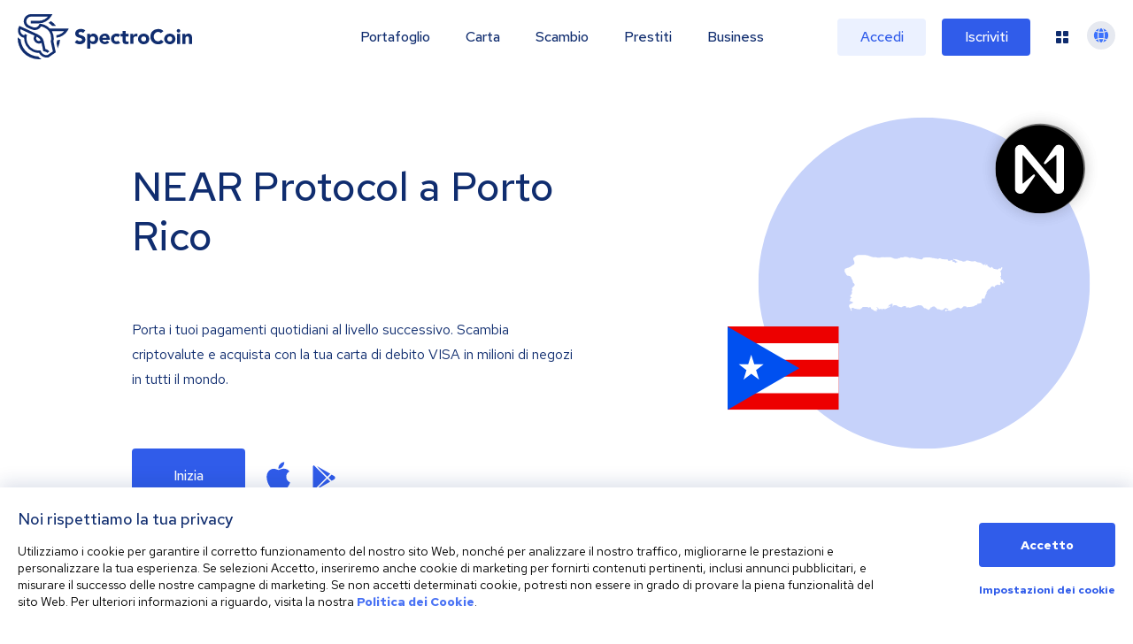

--- FILE ---
content_type: text/html; charset=utf-8
request_url: https://spectrocoin.com/it/near-in-Puerto-Rico.html
body_size: 61080
content:
<!DOCTYPE html><html lang="it"><head><title>NEAR in Puerto Rico | SpectroCoin</title><meta name="description" content="Scambia NEAR in Puerto Rico. SpectroCoin fornisce uno scambio sicuro e facile da utilizzare e un portafoglio blockchain per le criptovalute BTC, ETH, XEM e Dash. Iscriviti ora!"/><meta name="keywords"/><meta charSet="UTF-8"/><meta name="robots" content="all"/><meta http-equiv="X-UA-Compatible" content="IE=edge"/><meta name="viewport" content="width=device-width, initial-scale=1"/><meta name="copyright" content="Spectro Finance Ltd"/><meta property="og:title" content="NEAR in Puerto Rico"/><meta name="twitter:title" content="NEAR in Puerto Rico"/><meta property="og:description" content="Scambia NEAR in Puerto Rico. SpectroCoin fornisce uno scambio sicuro e facile da utilizzare e un portafoglio blockchain per le criptovalute BTC, ETH, XEM e Dash. Iscriviti ora!"/><meta name="twitter:description" content="Scambia NEAR in Puerto Rico. SpectroCoin fornisce uno scambio sicuro e facile da utilizzare e un portafoglio blockchain per le criptovalute BTC, ETH, XEM e Dash. Iscriviti ora!"/><meta property="og:site_name" content="SpectroCoin"/><meta property="og:type" content="website"/><meta property="og:url" content="https://spectrocoin.com/it/near-in-Puerto-Rico.html" id="og-url"/><meta property="og:image" content="https://spectrocoin.com/og/sc-og-fb.png"/><meta property="og:image:alt" content="SpectroCoin logo"/><meta property="og:image:type" content="image/png"/><meta property="og:image:width" content="1200"/><meta property="og:image:height" content="630"/><meta property="twitter:card" content="summary_large_image"/><meta property="twitter:site" content="@SpectroCoin"/><meta property="twitter:app:id:iphone" content="923696089"/><meta property="twitter:app:id:ipad" content="923696089"/><meta property="twitter:app:id:googleplay" content="lt.spectrofinance.spectrocoin.android.wallet"/><meta name="twitter:image" content="https://spectrocoin.com/og/sc-og-tw.png"/><meta property="twitter:image:alt" content="SpectroCoin logo"/><meta name="twitter:image:width" content="1500"/><meta name="twitter:image:height" content="1500"/><link rel="alternate" hrefLang="en" href="https://spectrocoin.com//near-in-Puerto-Rico.html"/><link rel="alternate" hrefLang="ar" href="https://spectrocoin.com/ar//near-in-Puerto-Rico.html"/><link rel="alternate" hrefLang="es-ES" href="https://spectrocoin.com/es-ES//near-in-Puerto-Rico.html"/><link rel="alternate" hrefLang="fr" href="https://spectrocoin.com/fr//near-in-Puerto-Rico.html"/><link rel="alternate" hrefLang="it" href="https://spectrocoin.com/it//near-in-Puerto-Rico.html"/><link rel="alternate" hrefLang="lt" href="https://spectrocoin.com/lt//near-in-Puerto-Rico.html"/><link rel="alternate" hrefLang="ru" href="https://spectrocoin.com/ru//near-in-Puerto-Rico.html"/><link rel="alternate" hrefLang="et" href="https://spectrocoin.com/et//near-in-Puerto-Rico.html"/><link rel="alternate" hrefLang="lv" href="https://spectrocoin.com/lv//near-in-Puerto-Rico.html"/><link rel="alternate" hrefLang="ja" href="https://spectrocoin.com/ja//near-in-Puerto-Rico.html"/><link rel="alternate" hrefLang="nl" href="https://spectrocoin.com/nl//near-in-Puerto-Rico.html"/><link rel="alternate" hrefLang="ko" href="https://spectrocoin.com/ko//near-in-Puerto-Rico.html"/><link rel="alternate" hrefLang="pl" href="https://spectrocoin.com/pl//near-in-Puerto-Rico.html"/><link rel="alternate" hrefLang="pt-BR" href="https://spectrocoin.com/pt-BR//near-in-Puerto-Rico.html"/><link rel="alternate" hrefLang="pt-PT" href="https://spectrocoin.com/pt-PT//near-in-Puerto-Rico.html"/><link rel="alternate" hrefLang="zh-CN" href="https://spectrocoin.com/zh-CN//near-in-Puerto-Rico.html"/><link rel="alternate" hrefLang="zh-TW" href="https://spectrocoin.com/zh-TW//near-in-Puerto-Rico.html"/><link rel="canonical" href="https://spectrocoin.com/it//near-in-Puerto-Rico.html"/><meta name="next-head-count" content="47"/><link rel="apple-touch-icon" sizes="180x180" href="/favicon-32x32.png"/><link rel="icon" type="image/png" href="/favicon-32x32.png"/><link rel="mask-icon" href="{{ base_path }}/public/favicon-32x32.png" color="#FFF"/><link rel="preconnect" href="https://fonts.gstatic.com" crossorigin="anonymous"/><link rel="preconnect" href="https://fonts.googleapis.com" crossorigin="anonymous"/><link rel="stylesheet" data-href="https://fonts.googleapis.com/css?family=Red+Hat+Text:400,500,700&amp;display=swap&amp;subset=latin-ext"/><link rel="preconnect" href="https://fonts.gstatic.com" crossorigin /><link rel="preload" href="/_next/static/css/a8388d60e7612c08.css" as="style"/><link rel="stylesheet" href="/_next/static/css/a8388d60e7612c08.css" data-n-g=""/><link rel="preload" href="/_next/static/css/6e8fee6cc6d6fa0d.css" as="style"/><link rel="stylesheet" href="/_next/static/css/6e8fee6cc6d6fa0d.css" data-n-p=""/><link rel="preload" href="/_next/static/css/928bd083491a8631.css" as="style"/><link rel="stylesheet" href="/_next/static/css/928bd083491a8631.css"/><link rel="preload" href="/_next/static/css/776a4483b7328503.css" as="style"/><link rel="stylesheet" href="/_next/static/css/776a4483b7328503.css"/><noscript data-n-css=""></noscript><script defer="" nomodule="" src="/_next/static/chunks/polyfills-42372ed130431b0a.js" type="5b2fda953967200d0df47507-text/javascript"></script><script src="/gen-cfg.js?v=RLShtJEWuRjjOYvQkcELG" defer="" data-nscript="beforeInteractive" type="5b2fda953967200d0df47507-text/javascript"></script><script defer="" src="/_next/static/chunks/5d163b30.b97e626bbb54ee08.js" type="5b2fda953967200d0df47507-text/javascript"></script><script defer="" src="/_next/static/chunks/ef77b69c.8b66a61b9b726972.js" type="5b2fda953967200d0df47507-text/javascript"></script><script defer="" src="/_next/static/chunks/1495.82fddebb165c1a09.js" type="5b2fda953967200d0df47507-text/javascript"></script><script defer="" src="/_next/static/chunks/18798.faa9e0e4fce2c561.js" type="5b2fda953967200d0df47507-text/javascript"></script><script defer="" src="/_next/static/chunks/98174.af9cb175d6f386e4.js" type="5b2fda953967200d0df47507-text/javascript"></script><script defer="" src="/_next/static/chunks/70889.14f5df9b15bb864f.js" type="5b2fda953967200d0df47507-text/javascript"></script><script src="/_next/static/chunks/webpack-ef1a6d5b0d9dc333.js" defer="" type="5b2fda953967200d0df47507-text/javascript"></script><script src="/_next/static/chunks/framework-ea624fa794affdb6.js" defer="" type="5b2fda953967200d0df47507-text/javascript"></script><script src="/_next/static/chunks/main-a2009a034e1b1d30.js" defer="" type="5b2fda953967200d0df47507-text/javascript"></script><script src="/_next/static/chunks/pages/_app-11d1587d691db27b.js" defer="" type="5b2fda953967200d0df47507-text/javascript"></script><script src="/_next/static/chunks/99603-fca71e50f3c4ae06.js" defer="" type="5b2fda953967200d0df47507-text/javascript"></script><script src="/_next/static/chunks/10982-2e8c5707ffdf273b.js" defer="" type="5b2fda953967200d0df47507-text/javascript"></script><script src="/_next/static/chunks/80959-5bcdee57f3f22200.js" defer="" type="5b2fda953967200d0df47507-text/javascript"></script><script src="/_next/static/chunks/85554-48737740a490b0ba.js" defer="" type="5b2fda953967200d0df47507-text/javascript"></script><script src="/_next/static/chunks/79911-e4b6941d5e3ed98d.js" defer="" type="5b2fda953967200d0df47507-text/javascript"></script><script src="/_next/static/chunks/pages/%5Bcrypto%5D/in/%5Bcountry%5D-bfc97f7cd0b6ea80.js" defer="" type="5b2fda953967200d0df47507-text/javascript"></script><script src="/_next/static/RLShtJEWuRjjOYvQkcELG/_buildManifest.js" defer="" type="5b2fda953967200d0df47507-text/javascript"></script><script src="/_next/static/RLShtJEWuRjjOYvQkcELG/_ssgManifest.js" defer="" type="5b2fda953967200d0df47507-text/javascript"></script><style data-href="https://fonts.googleapis.com/css?family=Red+Hat+Text:400,500,700&display=swap&subset=latin-ext">@font-face{font-family:'Red Hat Text';font-style:normal;font-weight:400;font-display:swap;src:url(https://fonts.gstatic.com/l/font?kit=RrQCbohi_ic6B3yVSzGBrMx6ZI_cy1A6Ok2ML7hwZr_Qdg&skey=a69e06a86684dac1&v=v19) format('woff')}@font-face{font-family:'Red Hat Text';font-style:normal;font-weight:500;font-display:swap;src:url(https://fonts.gstatic.com/l/font?kit=RrQCbohi_ic6B3yVSzGBrMx6ZI_cy1A6Ok2ML4pwZr_Qdg&skey=a69e06a86684dac1&v=v19) format('woff')}@font-face{font-family:'Red Hat Text';font-style:normal;font-weight:700;font-display:swap;src:url(https://fonts.gstatic.com/l/font?kit=RrQCbohi_ic6B3yVSzGBrMx6ZI_cy1A6Ok2ML193Zr_Qdg&skey=a69e06a86684dac1&v=v19) format('woff')}@font-face{font-family:'Red Hat Text';font-style:normal;font-weight:400;font-display:swap;src:url(https://fonts.gstatic.com/s/redhattext/v19/RrQXbohi_ic6B3yVSzGBrMxQZqctMc-JPWCN.woff2) format('woff2');unicode-range:U+0100-02BA,U+02BD-02C5,U+02C7-02CC,U+02CE-02D7,U+02DD-02FF,U+0304,U+0308,U+0329,U+1D00-1DBF,U+1E00-1E9F,U+1EF2-1EFF,U+2020,U+20A0-20AB,U+20AD-20C0,U+2113,U+2C60-2C7F,U+A720-A7FF}@font-face{font-family:'Red Hat Text';font-style:normal;font-weight:400;font-display:swap;src:url(https://fonts.gstatic.com/s/redhattext/v19/RrQXbohi_ic6B3yVSzGBrMxQaKctMc-JPQ.woff2) format('woff2');unicode-range:U+0000-00FF,U+0131,U+0152-0153,U+02BB-02BC,U+02C6,U+02DA,U+02DC,U+0304,U+0308,U+0329,U+2000-206F,U+20AC,U+2122,U+2191,U+2193,U+2212,U+2215,U+FEFF,U+FFFD}@font-face{font-family:'Red Hat Text';font-style:normal;font-weight:500;font-display:swap;src:url(https://fonts.gstatic.com/s/redhattext/v19/RrQXbohi_ic6B3yVSzGBrMxQZqctMc-JPWCN.woff2) format('woff2');unicode-range:U+0100-02BA,U+02BD-02C5,U+02C7-02CC,U+02CE-02D7,U+02DD-02FF,U+0304,U+0308,U+0329,U+1D00-1DBF,U+1E00-1E9F,U+1EF2-1EFF,U+2020,U+20A0-20AB,U+20AD-20C0,U+2113,U+2C60-2C7F,U+A720-A7FF}@font-face{font-family:'Red Hat Text';font-style:normal;font-weight:500;font-display:swap;src:url(https://fonts.gstatic.com/s/redhattext/v19/RrQXbohi_ic6B3yVSzGBrMxQaKctMc-JPQ.woff2) format('woff2');unicode-range:U+0000-00FF,U+0131,U+0152-0153,U+02BB-02BC,U+02C6,U+02DA,U+02DC,U+0304,U+0308,U+0329,U+2000-206F,U+20AC,U+2122,U+2191,U+2193,U+2212,U+2215,U+FEFF,U+FFFD}@font-face{font-family:'Red Hat Text';font-style:normal;font-weight:700;font-display:swap;src:url(https://fonts.gstatic.com/s/redhattext/v19/RrQXbohi_ic6B3yVSzGBrMxQZqctMc-JPWCN.woff2) format('woff2');unicode-range:U+0100-02BA,U+02BD-02C5,U+02C7-02CC,U+02CE-02D7,U+02DD-02FF,U+0304,U+0308,U+0329,U+1D00-1DBF,U+1E00-1E9F,U+1EF2-1EFF,U+2020,U+20A0-20AB,U+20AD-20C0,U+2113,U+2C60-2C7F,U+A720-A7FF}@font-face{font-family:'Red Hat Text';font-style:normal;font-weight:700;font-display:swap;src:url(https://fonts.gstatic.com/s/redhattext/v19/RrQXbohi_ic6B3yVSzGBrMxQaKctMc-JPQ.woff2) format('woff2');unicode-range:U+0000-00FF,U+0131,U+0152-0153,U+02BB-02BC,U+02C6,U+02DA,U+02DC,U+0304,U+0308,U+0329,U+2000-206F,U+20AC,U+2122,U+2191,U+2193,U+2212,U+2215,U+FEFF,U+FFFD}</style></head><body><div id="__next"><div dir="ltr" style="overflow-x:initial"><header class="Header_fakeHeader__BCnFh"></header><main><div><section class="HeroSection_container__WXG7a"><div class="HeroSection_contentWrapper__l1kR5"><div class="HeroSection_content__tfcAR"><h1 class="HeroSection_heading__ZMuLA">NEAR Protocol<!-- --> <!-- -->a Porto Rico</h1><div class="HeroSection_paragraph__oimg7"><div>Porta i tuoi pagamenti quotidiani al livello successivo. Scambia criptovalute e acquista con la tua carta di debito VISA in milioni di negozi in tutti il mondo.</div></div><div><div class="HeroSection_buttonWrapper__dt023"><a href="/it/signup" class="HeroSection_button__dsCwu Button_button__8B4nB Button_primary__KcWsb">Inizia</a><div class="HeroSection_downloadButtons__oGLhA"><a class="HeroSection_appleIconWrapper__LDy6T" title="Clicca su questa immagine per scaricare l&#x27;app SpectroCoin dall&#x27;App Store." href="https://itunes.apple.com/lt/app/spectrocoin-wallet/id923696089" rel="noopener noreferrer" target="_blank"><svg aria-hidden="true" focusable="false" data-prefix="fab" data-icon="apple" class="svg-inline--fa fa-apple fa-2x HeroSection_appleIcon__BTkv8" role="img" xmlns="http://www.w3.org/2000/svg" viewBox="0 0 384 512"><path fill="currentColor" d="M318.7 268.7c-.2-36.7 16.4-64.4 50-84.8-18.8-26.9-47.2-41.7-84.7-44.6-35.5-2.8-74.3 20.7-88.5 20.7-15 0-49.4-19.7-76.4-19.7C63.3 141.2 4 184.8 4 273.5q0 39.3 14.4 81.2c12.8 36.7 59 126.7 107.2 125.2 25.2-.6 43-17.9 75.8-17.9 31.8 0 48.3 17.9 76.4 17.9 48.6-.7 90.4-82.5 102.6-119.3-65.2-30.7-61.7-90-61.7-91.9zm-56.6-164.2c27.3-32.4 24.8-61.9 24-72.5-24.1 1.4-52 16.4-67.9 34.9-17.5 19.8-27.8 44.3-25.6 71.9 26.1 2 49.9-11.4 69.5-34.3z"></path></svg></a><a title="Clicca su questa icona per accedere al Google Play Store e scaricare l&#x27;app SpectroCoin per Android." href="https://play.google.com/store/apps/details?id=lt.spectrofinance.spectrocoin.android.wallet" rel="noopener noreferrer" target="_blank"><svg aria-hidden="true" focusable="false" data-prefix="fab" data-icon="google-play" class="svg-inline--fa fa-google-play fa-2x HeroSection_googleIcon__Y113R" role="img" xmlns="http://www.w3.org/2000/svg" viewBox="0 0 512 512"><path fill="currentColor" d="M325.3 234.3L104.6 13l280.8 161.2-60.1 60.1zM47 0C34 6.8 25.3 19.2 25.3 35.3v441.3c0 16.1 8.7 28.5 21.7 35.3l256.6-256L47 0zm425.2 225.6l-58.9-34.1-65.7 64.5 65.7 64.5 60.1-34.1c18-14.3 18-46.5-1.2-60.8zM104.6 499l280.8-161.2-60.1-60.1L104.6 499z"></path></svg></a></div></div></div></div></div><div class="HeroSection_imageWrapper__QuEgs"><img class="HeroSection_countryFlag__qRxQU" alt="PR" src="https://cdnjs.cloudflare.com/ajax/libs/flag-icon-css/4.1.4/flags/4x3/pr.svg" style="display:inline-block;width:1em;height:1em;vertical-align:middle"/><div class="_container_15qy9_9"><div data-cy="currency-comp" class="_iconContainer_15qy9_38 HeroSection_currencyIcon__58d5s"><img alt="NEAR" class="_icon_15qy9_1" src="data:image/svg+xml,%3csvg%20xmlns=&#x27;http://www.w3.org/2000/svg&#x27;%20xmlns:xlink=&#x27;http://www.w3.org/1999/xlink&#x27;%20width=&#x27;40&#x27;%20height=&#x27;40&#x27;%20viewBox=&#x27;0%200%2040%2040&#x27;%3e%3cdefs%3e%3cclipPath%20id=&#x27;clip-path&#x27;%3e%3crect%20id=&#x27;Rectangle_9355&#x27;%20data-name=&#x27;Rectangle%209355&#x27;%20width=&#x27;40&#x27;%20height=&#x27;40&#x27;%20transform=&#x27;translate(0%20-0.477)&#x27;%20fill=&#x27;none&#x27;/%3e%3c/clipPath%3e%3c/defs%3e%3cg%20id=&#x27;Group_43082&#x27;%20data-name=&#x27;Group%2043082&#x27;%20transform=&#x27;translate(0%200.761)&#x27;%3e%3cg%20id=&#x27;Group_43081&#x27;%20data-name=&#x27;Group%2043081&#x27;%20transform=&#x27;translate(0%20-0.284)&#x27;%20clip-path=&#x27;url(%23clip-path)&#x27;%3e%3cpath%20id=&#x27;Path_36914&#x27;%20data-name=&#x27;Path%2036914&#x27;%20d=&#x27;M19.658,0A19.658,19.658,0,1,1,0,19.658,19.658,19.658,0,0,1,19.658,0&#x27;%20transform=&#x27;translate(0%200.208)&#x27;%20fill-rule=&#x27;evenodd&#x27;/%3e%3cpath%20id=&#x27;Path_36915&#x27;%20data-name=&#x27;Path%2036915&#x27;%20d=&#x27;M73.935,57.621l-4.559,6.765a.485.485,0,0,0,.727.63l4.486-3.9a.175.175,0,0,1,.291.145v12.2a.181.181,0,0,1-.315.121L60.986,57.33a2.243,2.243,0,0,0-1.77-.824h-.485a2.323,2.323,0,0,0-2.3,2.328V76a2.329,2.329,0,0,0,4.316,1.212L65.3,70.448a.485.485,0,0,0-.727-.63L60.089,73.7a.175.175,0,0,1-.291-.146V61.38a.182.182,0,0,1,.315-.121L73.692,77.5a2.279,2.279,0,0,0,1.77.824h.485A2.328,2.328,0,0,0,78.275,76V58.834a2.344,2.344,0,0,0-4.34-1.212&#x27;%20transform=&#x27;translate(-47.694%20-47.552)&#x27;%20fill=&#x27;%23fff&#x27;/%3e%3c/g%3e%3c/g%3e%3c/svg%3e"/></div></div><img alt="PR" loading="lazy" decoding="async" data-nimg="fill" class="HeroSection_countryMap__JRTNu" style="position:absolute;height:100%;width:100%;left:0;top:0;right:0;bottom:0;color:transparent" src="/assets/images/countries/pr.svg"/></div></section><section data-cy="p-methods" class="PaymentMethods_container__E4SRs"><h1 class="PaymentMethods_heading__ya6x8">Compra NEAR Protocol<!-- --> <!-- -->a Porto Rico</h1><div class="PaymentMethods_methods__iQ_u9"><div data-cy="card" class="Card_card__ySwWs Card_primary__kza2D PaymentMethods_card__GImZN"><img alt="Bonifico Bancario" loading="lazy" width="64" height="32" decoding="async" data-nimg="1" class="PaymentMethods_cardIcon__8yq8a" style="color:transparent" src="/_next/static/media/sepa_1.f5654098.svg"/><div class="PaymentMethods_cardTitle__Unvlt">Bonifico Bancario</div></div><div data-cy="card" class="Card_card__ySwWs Card_primary__kza2D PaymentMethods_card__GImZN"><img alt="Carta di Credito o Debito" loading="lazy" width="120" height="56" decoding="async" data-nimg="1" class="PaymentMethods_cardIcon__8yq8a" style="color:transparent" src="/_next/static/media/credit_card_1.d4ed0d10.svg"/><div class="PaymentMethods_cardTitle__Unvlt">Carta di Credito o Debito</div></div><div data-cy="card" class="Card_card__ySwWs Card_primary__kza2D PaymentMethods_card__GImZN"><img alt="Bankera" loading="lazy" width="1104" height="1080" decoding="async" data-nimg="1" class="PaymentMethods_cardIcon__8yq8a" style="color:transparent" src="/_next/static/media/bankera.94f3634e.svg"/><div class="PaymentMethods_cardTitle__Unvlt">Bankera</div></div><div data-cy="card" class="Card_card__ySwWs Card_primary__kza2D PaymentMethods_card__GImZN"><img alt="Skrill" loading="lazy" width="64" height="32" decoding="async" data-nimg="1" class="PaymentMethods_cardIcon__8yq8a" style="color:transparent" src="/_next/static/media/skrill_1.d3507a3e.svg"/><div class="PaymentMethods_cardTitle__Unvlt">Skrill</div></div><div data-cy="card" class="Card_card__ySwWs Card_primary__kza2D PaymentMethods_card__GImZN"><img alt="Neteller" loading="lazy" width="64" height="32" decoding="async" data-nimg="1" class="PaymentMethods_cardIcon__8yq8a" style="color:transparent" src="/_next/static/media/neteller_1.ddcc569f.svg"/><div class="PaymentMethods_cardTitle__Unvlt">Neteller</div></div><div data-cy="card" class="Card_card__ySwWs Card_primary__kza2D PaymentMethods_card__GImZN"><img alt="Volet.com" loading="lazy" width="474" height="121" decoding="async" data-nimg="1" class="PaymentMethods_cardIcon__8yq8a" style="color:transparent" src="/_next/static/media/advanced_cash_1.e7e36565.svg"/><div class="PaymentMethods_cardTitle__Unvlt">Volet.com</div></div><div data-cy="card" class="Card_card__ySwWs Card_primary__kza2D PaymentMethods_card__GImZN"><img alt="Voucher di Amazon" loading="lazy" width="64" height="28" decoding="async" data-nimg="1" class="PaymentMethods_cardIcon__8yq8a" style="color:transparent" src="/_next/static/media/amazon_voucher_1.1b801aec.svg"/><div class="PaymentMethods_cardTitle__Unvlt">Voucher di Amazon</div></div><div data-cy="card" class="Card_card__ySwWs Card_primary__kza2D PaymentMethods_card__GImZN"><img alt="Codice del Voucher" loading="lazy" width="86" height="40" decoding="async" data-nimg="1" class="PaymentMethods_cardIcon__8yq8a" style="color:transparent" src="/_next/static/media/spectrocoin_1.c7beee52.svg"/><div class="PaymentMethods_cardTitle__Unvlt">Codice del Voucher</div></div><div data-cy="card" class="Card_card__ySwWs Card_primary__kza2D PaymentMethods_card__GImZN"><img alt="Ricariche Telefoniche" loading="lazy" width="65" height="30" decoding="async" data-nimg="1" class="PaymentMethods_cardIcon__8yq8a" style="color:transparent" src="/_next/static/media/top_up_1.b7d6a685.svg"/><div class="PaymentMethods_cardTitle__Unvlt">Ricariche Telefoniche</div></div></div></section><section data-cy="solutions" class="Solutions_container__UnfLg"><h1 class="Solutions_heading__zO2SH">Soluzioni SpectroCoin</h1><div class="Solutions_body__rjfbB"><div class="Solutions_solutions__qI6hq"><div class="Solutions_solutionItem__oljiY" data-cy="solutions.solution"><img alt="Icona del bloc-notes blue e del portafoglio giallo" loading="lazy" width="58" height="58" decoding="async" data-nimg="1" style="color:transparent" src="/_next/static/media/wallet.ebbb542e.svg"/><div><div class="Solutions_solutionItemTitle__XE1uc">Portafoglio</div><div class="Solutions_buttonLink__wr7n3"><a data-cy="solutions.solution.link" class="Button_button__8B4nB Button_borderless__NmrAI" href="/it/portafoglio-bitcoin.html">Leggi di più<svg aria-hidden="true" focusable="false" data-prefix="far" data-icon="arrow-right-long" class="svg-inline--fa fa-arrow-right-long fa-1x Button_icon__V37WX" role="img" xmlns="http://www.w3.org/2000/svg" viewBox="0 0 512 512"><path fill="currentColor" d="M505 273c9.4-9.4 9.4-24.6 0-33.9L369 103c-9.4-9.4-24.6-9.4-33.9 0s-9.4 24.6 0 33.9l95 95L24 232c-13.3 0-24 10.7-24 24s10.7 24 24 24l406.1 0-95 95c-9.4 9.4-9.4 24.6 0 33.9s24.6 9.4 33.9 0L505 273z"></path></svg></a></div></div></div><div class="Solutions_solutionItem__oljiY" data-cy="solutions.solution"><img alt="Icona della carta di pagamento blu" loading="lazy" width="58" height="58" decoding="async" data-nimg="1" style="color:transparent" src="/_next/static/media/card.7badf7f3.svg"/><div><div class="Solutions_solutionItemTitle__XE1uc">Carta di debito SpectroCoin</div><div class="Solutions_buttonLink__wr7n3"><a data-cy="solutions.solution.link" class="Button_button__8B4nB Button_borderless__NmrAI" href="/it/carta-di-debito-bitcoin.html">Leggi di più<svg aria-hidden="true" focusable="false" data-prefix="far" data-icon="arrow-right-long" class="svg-inline--fa fa-arrow-right-long fa-1x Button_icon__V37WX" role="img" xmlns="http://www.w3.org/2000/svg" viewBox="0 0 512 512"><path fill="currentColor" d="M505 273c9.4-9.4 9.4-24.6 0-33.9L369 103c-9.4-9.4-24.6-9.4-33.9 0s-9.4 24.6 0 33.9l95 95L24 232c-13.3 0-24 10.7-24 24s10.7 24 24 24l406.1 0-95 95c-9.4 9.4-9.4 24.6 0 33.9s24.6 9.4 33.9 0L505 273z"></path></svg></a></div></div></div><div class="Solutions_solutionItem__oljiY" data-cy="solutions.solution"><img alt="Icona gialla del carrello " loading="lazy" width="58" height="58" decoding="async" data-nimg="1" style="color:transparent" src="/_next/static/media/payment_processing.7644bee7.svg"/><div><div class="Solutions_solutionItemTitle__XE1uc">Processo di pagamento</div><div class="Solutions_buttonLink__wr7n3"><a data-cy="solutions.solution.link" class="Button_button__8B4nB Button_borderless__NmrAI" href="/it/accetta-pagamenti-bitcoin.html">Leggi di più<svg aria-hidden="true" focusable="false" data-prefix="far" data-icon="arrow-right-long" class="svg-inline--fa fa-arrow-right-long fa-1x Button_icon__V37WX" role="img" xmlns="http://www.w3.org/2000/svg" viewBox="0 0 512 512"><path fill="currentColor" d="M505 273c9.4-9.4 9.4-24.6 0-33.9L369 103c-9.4-9.4-24.6-9.4-33.9 0s-9.4 24.6 0 33.9l95 95L24 232c-13.3 0-24 10.7-24 24s10.7 24 24 24l406.1 0-95 95c-9.4 9.4-9.4 24.6 0 33.9s24.6 9.4 33.9 0L505 273z"></path></svg></a></div></div></div><div class="Solutions_solutionItem__oljiY" data-cy="solutions.solution"><img alt="Icona del documento blu" loading="lazy" width="58" height="58" decoding="async" data-nimg="1" style="color:transparent" src="/_next/static/media/loans.9f45d490.svg"/><div><div class="Solutions_solutionItemTitle__XE1uc">Prestiti Cripto</div><div class="Solutions_buttonLink__wr7n3"><a data-cy="solutions.solution.link" class="Button_button__8B4nB Button_borderless__NmrAI" href="/it/prestiti-cripto.html">Leggi di più<svg aria-hidden="true" focusable="false" data-prefix="far" data-icon="arrow-right-long" class="svg-inline--fa fa-arrow-right-long fa-1x Button_icon__V37WX" role="img" xmlns="http://www.w3.org/2000/svg" viewBox="0 0 512 512"><path fill="currentColor" d="M505 273c9.4-9.4 9.4-24.6 0-33.9L369 103c-9.4-9.4-24.6-9.4-33.9 0s-9.4 24.6 0 33.9l95 95L24 232c-13.3 0-24 10.7-24 24s10.7 24 24 24l406.1 0-95 95c-9.4 9.4-9.4 24.6 0 33.9s24.6 9.4 33.9 0L505 273z"></path></svg></a></div></div></div></div><div class="Solutions_imageWrapper__y1gYe"><div class="Solutions_background__JYL7j"></div><div class="Solutions_imageGroup__AiBPP Solutions_visible__WgzQ7"><img alt="Elenco dei portafogli di criptovaluta" loading="lazy" width="435" height="527" decoding="async" data-nimg="1" class="Solutions_firstImage__wca_p" style="color:transparent" src="/_next/static/media/wallet_img_1.3232ebd3.svg"/><img alt="Portafoglio Bitcoin" loading="lazy" width="435" height="527" decoding="async" data-nimg="1" class="Solutions_secondImage__LPOKv" style="color:transparent" src="/_next/static/media/wallet_img_2.1dec201a.svg"/></div><div class="Solutions_imageGroup__AiBPP"><img alt="Carta di debito Bitcoin" loading="lazy" width="370" height="198" decoding="async" data-nimg="1" class="Solutions_firstImage__wca_p Solutions_cardImage__x_ayT" style="color:transparent" srcSet="/_next/image?url=%2F_next%2Fstatic%2Fmedia%2Fcard.ae2f44d4.png&amp;w=384&amp;q=75 1x, /_next/image?url=%2F_next%2Fstatic%2Fmedia%2Fcard.ae2f44d4.png&amp;w=750&amp;q=75 2x" src="/_next/image?url=%2F_next%2Fstatic%2Fmedia%2Fcard.ae2f44d4.png&amp;w=750&amp;q=75"/><img alt="Interfaccia della carta di debito" loading="lazy" width="435" height="527" decoding="async" data-nimg="1" class="Solutions_secondImage__LPOKv" style="color:transparent" src="/_next/static/media/prepaid_card_2.53caee42.svg"/></div><div class="Solutions_imageGroup__AiBPP"><img alt="Interfaccia di pagamenti Bitcoin" loading="lazy" width="435" height="527" decoding="async" data-nimg="1" class="Solutions_firstImage__wca_p" style="color:transparent" src="/_next/static/media/merchant_1.33dd427b.svg"/><img alt="Codice QR di pagamento Bitcoin" loading="lazy" width="435" height="527" decoding="async" data-nimg="1" class="Solutions_secondImage__LPOKv" style="color:transparent" src="/_next/static/media/merchant_2.e6b1f5bb.svg"/></div><div class="Solutions_imageGroup__AiBPP"><img alt="Elenco prestiti" loading="lazy" width="435" height="527" decoding="async" data-nimg="1" class="Solutions_firstImage__wca_p" style="color:transparent" src="/_next/static/media/loans_1.85b8f598.svg"/><img alt="Interfaccia i prestiti garantiti da criptovaluta" loading="lazy" width="435" height="527" decoding="async" data-nimg="1" class="Solutions_secondImage__LPOKv" style="color:transparent" src="/_next/static/media/loans_2.301a6253.svg"/></div><div class="Solutions_imageGroup__AiBPP"><img alt="Libro degli ordini di scambio" loading="lazy" width="435" height="527" decoding="async" data-nimg="1" class="Solutions_firstImage__wca_p" style="color:transparent" src="/_next/static/media/exchange_1.219f4030.svg"/><img alt="Vista del commercio di scambio " loading="lazy" width="435" height="527" decoding="async" data-nimg="1" class="Solutions_secondImage__LPOKv" style="color:transparent" src="/_next/static/media/exchange_1.219f4030.svg"/></div></div></div><div class="Solutions_getStartedButtonWrapper__xy_hB"><a href="/it/login" class="Solutions_getStartedButton__tF69e Button_button__8B4nB Button_primary__KcWsb">Inizia</a></div></section><section data-cy="availableCurrencies" class="AvailableCurrencies_container__0jMhW CryptoInCountryLayout_availableCurrenciesContainer__ypU47"><h1 class="AvailableCurrencies_heading__Hcwyn">Altre Criptovalute<!-- --> <!-- -->a Porto Rico</h1><div class="AvailableCurrencies_currencies__QEuq8"><a data-cy="availableCurrencies.currency" class="AvailableCurrencies_link__H8R2J" href="/it/bitcoin-in-Puerto-Rico.html"><div data-cy="card" class="Card_card__ySwWs Card_primary__kza2D AvailableCurrencies_card__geOXk"><div class="_container_15qy9_9"><div data-cy="currency-comp" class="_iconContainer_15qy9_38 AvailableCurrencies_currencyIcon__sXHMh"><img alt="BTC" class="_icon_15qy9_1" src="data:image/svg+xml,%3csvg%20xmlns=&#x27;http://www.w3.org/2000/svg&#x27;%20width=&#x27;40&#x27;%20height=&#x27;40&#x27;%20viewBox=&#x27;0%200%2040%2040&#x27;%3e%3cg%20id=&#x27;_btc_&#x27;%20data-name=&#x27;${btc}&#x27;%20transform=&#x27;translate(0%20-0.224)&#x27;%3e%3ccircle%20id=&#x27;Ellipse_3075&#x27;%20data-name=&#x27;Ellipse%203075&#x27;%20cx=&#x27;20&#x27;%20cy=&#x27;20&#x27;%20r=&#x27;20&#x27;%20transform=&#x27;translate(0%200.224)&#x27;%20fill=&#x27;%23f7931a&#x27;/%3e%3cpath%20id=&#x27;Path_31553&#x27;%20data-name=&#x27;Path%2031553&#x27;%20d=&#x27;M229.479,236.389h0l-2.151-.544.876-3.581c-.619-.156-1.181-.3-1.715-.452l-.883,3.6-2.15-.544.885-3.644-.247-.065-.3-.08h-.012l-.177-.047c-.261-.07-.531-.14-.8-.208l-2.8-.707,1.068-2.5.064.017c1.175.316,1.463.383,1.5.383h0a.74.74,0,0,0,.239.039.787.787,0,0,0,.747-.558l1.408-5.737.228.058a1.671,1.671,0,0,0-.219-.073l1-4.1a1.164,1.164,0,0,0-1-1.272c0-.027-1.025-.271-1.564-.4l.574-2.338,2.967.754v.011c.361.095.722.182,1.093.269l.281.066.883-3.592,2.15.544-.865,3.522.156.035.057.013c.5.117,1.013.237,1.512.365l.858-3.5,2.153.544-.882,3.594c3.28,1.15,4.651,2.749,4.314,5.033a3.467,3.467,0,0,1-2.745,3.21,4.254,4.254,0,0,1,2.062,2.02,5.036,5.036,0,0,1-4.864,6.555,15.033,15.033,0,0,1-2.812-.313l-.892,3.626Zm-1.107-12.021-1.183,4.813c.117.029.253.066.422.111a14.65,14.65,0,0,0,3.555.616c1.495,0,2.385-.54,2.646-1.606a1.988,1.988,0,0,0-.21-1.559c-.835-1.376-3.352-1.948-4.7-2.255-.2-.048-.386-.089-.531-.125Zm1.611-6.573-1.071,4.368c.1.025.22.058.353.094a11.44,11.44,0,0,0,2.866.5c1.313,0,2.1-.505,2.347-1.5a1.88,1.88,0,0,0-.192-1.477c-.717-1.176-2.764-1.634-3.863-1.881-.172-.043-.323-.077-.441-.107Z&#x27;%20transform=&#x27;translate(-209.782%20-203.591)&#x27;%20fill=&#x27;%23fff&#x27;/%3e%3c/g%3e%3c/svg%3e"/></div></div><div data-cy="availableCurrencies.currency.name" class="AvailableCurrencies_currencyName__Iumr2">Bitcoin a Porto Rico</div></div></a><a data-cy="availableCurrencies.currency" class="AvailableCurrencies_link__H8R2J" href="/it/ethereum-in-Puerto-Rico.html"><div data-cy="card" class="Card_card__ySwWs Card_primary__kza2D AvailableCurrencies_card__geOXk"><div class="_container_15qy9_9"><div data-cy="currency-comp" class="_iconContainer_15qy9_38 AvailableCurrencies_currencyIcon__sXHMh"><img alt="ETH" class="_icon_15qy9_1" src="data:image/svg+xml,%3csvg%20xmlns=&#x27;http://www.w3.org/2000/svg&#x27;%20width=&#x27;40&#x27;%20height=&#x27;40&#x27;%20viewBox=&#x27;0%200%2040%2040&#x27;%3e%3cg%20id=&#x27;_eth_&#x27;%20data-name=&#x27;${eth}&#x27;%20transform=&#x27;translate(0%200.403)&#x27;%3e%3ccircle%20id=&#x27;Ellipse_3084&#x27;%20data-name=&#x27;Ellipse%203084&#x27;%20cx=&#x27;20&#x27;%20cy=&#x27;20&#x27;%20r=&#x27;20&#x27;%20transform=&#x27;translate(0%20-0.403)&#x27;%20fill=&#x27;%23363636&#x27;/%3e%3cg%20id=&#x27;Group_27928&#x27;%20data-name=&#x27;Group%2027928&#x27;%20transform=&#x27;translate(11.001%204.596)&#x27;%3e%3cpath%20id=&#x27;Path_31558&#x27;%20data-name=&#x27;Path%2031558&#x27;%20d=&#x27;M1638.607,186.1l-8.972,14.8,8.972,5.289,9.015-5.289Z&#x27;%20transform=&#x27;translate(-1629.635%20-186.1)&#x27;%20fill=&#x27;%23fff&#x27;/%3e%3cpath%20id=&#x27;Path_31559&#x27;%20data-name=&#x27;Path%2031559&#x27;%20d=&#x27;M1638.607,368.978l9.028-12.475-9.028,5.231-8.972-5.231Z&#x27;%20transform=&#x27;translate(-1629.635%20-339.978)&#x27;%20fill=&#x27;%23fff&#x27;/%3e%3c/g%3e%3c/g%3e%3c/svg%3e"/></div></div><div data-cy="availableCurrencies.currency.name" class="AvailableCurrencies_currencyName__Iumr2">Ethereum a Porto Rico</div></div></a><a data-cy="availableCurrencies.currency" class="AvailableCurrencies_link__H8R2J" href="/it/nem-in-Puerto-Rico.html"><div data-cy="card" class="Card_card__ySwWs Card_primary__kza2D AvailableCurrencies_card__geOXk"><div class="_container_15qy9_9"><div data-cy="currency-comp" class="_iconContainer_15qy9_38 AvailableCurrencies_currencyIcon__sXHMh"><img alt="XEM" class="_icon_15qy9_1" src="data:image/svg+xml,%3csvg%20xmlns=&#x27;http://www.w3.org/2000/svg&#x27;%20width=&#x27;40&#x27;%20height=&#x27;40&#x27;%20viewBox=&#x27;0%200%2040%2040&#x27;%3e%3cg%20id=&#x27;_xem_&#x27;%20data-name=&#x27;${xem}&#x27;%20transform=&#x27;translate(0%200.285)&#x27;%3e%3ccircle%20id=&#x27;Ellipse_3108&#x27;%20data-name=&#x27;Ellipse%203108&#x27;%20cx=&#x27;20&#x27;%20cy=&#x27;20&#x27;%20r=&#x27;20&#x27;%20transform=&#x27;translate(0%20-0.285)&#x27;%20fill=&#x27;%2300c4b4&#x27;/%3e%3cpath%20id=&#x27;Path_31603&#x27;%20data-name=&#x27;Path%2031603&#x27;%20d=&#x27;M659.6,229.674a23.956,23.956,0,0,1-.181-2.841,25.409,25.409,0,0,1,12.965-3.236c.707.014,1.73.091,2.507.173a7.376,7.376,0,0,0-3.816,5.142,7.616,7.616,0,0,0-.129,1.211,6.679,6.679,0,0,1-.219,1.66,5.667,5.667,0,0,1-10.544.824,1.785,1.785,0,0,1-.126-.369A24.389,24.389,0,0,1,659.6,229.674Z&#x27;%20transform=&#x27;translate(-651.898%20-214.964)&#x27;%20fill=&#x27;%23fff&#x27;/%3e%3cpath%20id=&#x27;Path_31604&#x27;%20data-name=&#x27;Path%2031604&#x27;%20d=&#x27;M801.359,250.545q-.445.68-.936,1.331a7.363,7.363,0,0,0-3.581-6.322l-.109-.068c-.1-.056-.135-.081-.184-.107a5.436,5.436,0,0,1-2.581-3.73,5.544,5.544,0,0,1,4.209-6.406,5.642,5.642,0,0,1,3.035.1,20.134,20.134,0,0,1,2.5.99c.548.253,1.1.54,1.689.863,0,.663-.035,1.341-.1,2.041a24.517,24.517,0,0,1-3.944,11.3Z&#x27;%20transform=&#x27;translate(-772.907%20-225.313)&#x27;%20fill=&#x27;%23fff&#x27;/%3e%3cpath%20id=&#x27;Path_31605&#x27;%20data-name=&#x27;Path%2031605&#x27;%20d=&#x27;M695.654,358.125a25.516,25.516,0,0,1-4.631,3.449c-.261-.14-.759-.446-1.268-.788a25.216,25.216,0,0,1-7.26-7.347,24.625,24.625,0,0,1-1.81-3.351,7.6,7.6,0,0,0,7.512.015,5.809,5.809,0,0,1,2.124-.7,5.628,5.628,0,0,1,6.1,3.933,5.392,5.392,0,0,1-.352,4.056c-.055.107-.1.205-.219.421l-.056.107a.711.711,0,0,1-.14.2Z&#x27;%20transform=&#x27;translate(-671.036%20-328.334)&#x27;%20fill=&#x27;%23fff&#x27;/%3e%3c/g%3e%3c/svg%3e"/></div></div><div data-cy="availableCurrencies.currency.name" class="AvailableCurrencies_currencyName__Iumr2">Nem a Porto Rico</div></div></a><a data-cy="availableCurrencies.currency" class="AvailableCurrencies_link__H8R2J" href="/it/banker-in-Puerto-Rico.html"><div data-cy="card" class="Card_card__ySwWs Card_primary__kza2D AvailableCurrencies_card__geOXk"><div class="_container_15qy9_9"><div data-cy="currency-comp" class="_iconContainer_15qy9_38 AvailableCurrencies_currencyIcon__sXHMh"><img alt="BNK" class="_icon_15qy9_1" src="data:image/svg+xml,%3c?xml%20version=&#x27;1.0&#x27;%20encoding=&#x27;UTF-8&#x27;%20?%3e%3csvg%20id=&#x27;uuid-f456d6de-d9a8-463b-b8a2-4819d36314b6&#x27;%20xmlns=&#x27;http://www.w3.org/2000/svg&#x27;%20viewBox=&#x27;0%200%2040%2040&#x27;%20%3e%3cdefs%3e%3cstyle%20%3e.uuid-ea20e949-7618-49bc-891a-60b5507517f3{fill:%23fff;}.uuid-a203f60f-062f-4817-88d3-bb6badcfde37{fill:%2349c5b6;}%3c/style%3e%3c/defs%3e%3cg%20id=&#x27;uuid-37cb34e4-aed3-4916-bfcf-87b16f67c4b2&#x27;%20%3e%3cpath%20id=&#x27;uuid-568a704f-0c7e-4dad-9f1a-3dcb5abb5097&#x27;%20class=&#x27;uuid-a203f60f-062f-4817-88d3-bb6badcfde37&#x27;%20d=&#x27;M20,0c11.05,0,20,8.95,20,20s-8.95,20-20,20S0,31.05,0,20,8.95,0,20,0Z&#x27;%20/%3e%3cg%3e%3cpath%20class=&#x27;uuid-ea20e949-7618-49bc-891a-60b5507517f3&#x27;%20d=&#x27;M15.17,16.95l-.78-1.27c0,.08-1.19,2.36-1.14,2.45,0-.02,1.95-1.14,1.92-1.18Z&#x27;%20/%3e%3cpath%20class=&#x27;uuid-ea20e949-7618-49bc-891a-60b5507517f3&#x27;%20d=&#x27;M17.63,26.72c.05,.28,0-2.3,.02-2.25-.03,0-.73-.11-.76-.11,.01,.03,.77,2.47,.74,2.36Z&#x27;%20/%3e%3cpath%20class=&#x27;uuid-ea20e949-7618-49bc-891a-60b5507517f3&#x27;%20d=&#x27;M17.65,22.3s-.78,1.65-.76,1.73c.02,0,.71,.11,.73,.11,.08-.05,0-1.77,.03-1.84Z&#x27;%20/%3e%3cpath%20class=&#x27;uuid-ea20e949-7618-49bc-891a-60b5507517f3&#x27;%20d=&#x27;M15.43,30.43c-.1,.01-2.15,1.11-2.19,1.15,.01-.04,4.2,.32,4.1,.18,.03,0-1.92-1.33-1.91-1.33Z&#x27;%20/%3e%3cpath%20class=&#x27;uuid-ea20e949-7618-49bc-891a-60b5507517f3&#x27;%20d=&#x27;M15.17,28.64c.07-.12-1.95-.54-1.98-.59-.05,3.74-.18,2.99,1.98,.59Z&#x27;%20/%3e%3cpath%20class=&#x27;uuid-ea20e949-7618-49bc-891a-60b5507517f3&#x27;%20d=&#x27;M14.16,25.52c-.97,2.49-1.85,2.08,1.07,2.81-.04,0-1.01-2.96-1.07-2.81Z&#x27;%20/%3e%3cpath%20class=&#x27;uuid-ea20e949-7618-49bc-891a-60b5507517f3&#x27;%20d=&#x27;M13.22,26.83l.68-1.54-.65-.45c-.12-.1-.08,2.05-.03,2Z&#x27;%20/%3e%3cpath%20class=&#x27;uuid-ea20e949-7618-49bc-891a-60b5507517f3&#x27;%20d=&#x27;M15.04,22.72l-1.85,1.44c-.18,.32,.61,.76,.77,.93,.11,.03,1.03-2.33,1.09-2.37Z&#x27;%20/%3e%3cpath%20class=&#x27;uuid-ea20e949-7618-49bc-891a-60b5507517f3&#x27;%20d=&#x27;M13.19,23.68c.08,.07,2.03-1.58,2.09-1.58,.08-.09-.99-.92-1-.98-.1,.05-1.13,2.41-1.09,2.57Z&#x27;%20/%3e%3cpath%20class=&#x27;uuid-ea20e949-7618-49bc-891a-60b5507517f3&#x27;%20d=&#x27;M13.21,22.77c.02-.06,.83-1.81,.81-1.88,0-.01-.81-1.48-.8-1.49-.06,.07-.03,3.26-.01,3.37Z&#x27;%20/%3e%3cpath%20class=&#x27;uuid-ea20e949-7618-49bc-891a-60b5507517f3&#x27;%20d=&#x27;M15.71,19.48s-2.43-.71-2.47-.72c1.06,1.89,.53,2.54,2.47,.72Z&#x27;%20/%3e%3cpath%20class=&#x27;uuid-ea20e949-7618-49bc-891a-60b5507517f3&#x27;%20d=&#x27;M13.21,17.43c-.02-.09,.98-1.94,.89-2.03,0,0-.92-.06-.92-.06,.02,.05-.05,2.07,.02,2.09Z&#x27;%20/%3e%3cpath%20class=&#x27;uuid-ea20e949-7618-49bc-891a-60b5507517f3&#x27;%20d=&#x27;M13.19,14.77c-.14,.49,.63,.27,1.06,.35,.14-2.25,.11-1.65-1.06-.35Z&#x27;%20/%3e%3cpath%20class=&#x27;uuid-ea20e949-7618-49bc-891a-60b5507517f3&#x27;%20d=&#x27;M14.19,13.14c.08-.11-.98-.2-1-.23-.05,2.05-.02,1.36,1,.23Z&#x27;%20/%3e%3cpath%20class=&#x27;uuid-ea20e949-7618-49bc-891a-60b5507517f3&#x27;%20d=&#x27;M13.19,12.53l1.06,.23s-.38-1.37-.46-1.39c-.3,.3-.71,.66-.6,1.16Z&#x27;%20/%3e%3cpath%20class=&#x27;uuid-ea20e949-7618-49bc-891a-60b5507517f3&#x27;%20d=&#x27;M13.21,10.1c-.02-.06-.08,1.63,.03,1.54,0,0,.52-.56,.52-.56,.03-.04-.57-.97-.55-.99Z&#x27;%20/%3e%3cpath%20class=&#x27;uuid-ea20e949-7618-49bc-891a-60b5507517f3&#x27;%20d=&#x27;M13.91,10.81c.07,.1,2.53-1.92,2.59-1.91,.08-.13-3.3-.07-3.31-.11-.19,.51,.52,1.6,.72,2.02Z&#x27;%20/%3e%3cpath%20class=&#x27;uuid-ea20e949-7618-49bc-891a-60b5507517f3&#x27;%20d=&#x27;M14.41,10.9c0,.1,2.86,0,2.89,.03,0,0-.42-1.92-.42-1.93-.07-.13-2.51,1.82-2.47,1.9Z&#x27;%20/%3e%3cpath%20class=&#x27;uuid-ea20e949-7618-49bc-891a-60b5507517f3&#x27;%20d=&#x27;M17.17,8.85s.34,1.92,.45,1.85c0,0,1.68-1.86,1.68-1.86,.1-.14-2.13,.04-2.13,0Z&#x27;%20/%3e%3cpath%20class=&#x27;uuid-ea20e949-7618-49bc-891a-60b5507517f3&#x27;%20d=&#x27;M16.98,11.23s-2.88,0-2.89,0c.04,.04,.38,1.53,.46,1.55,.03,0,2.46-1.48,2.43-1.54Z&#x27;%20/%3e%3cpath%20class=&#x27;uuid-ea20e949-7618-49bc-891a-60b5507517f3&#x27;%20d=&#x27;M22.56,9.08l-2.73-.3s.42,1.57,.42,1.58c0,.14,2.46-1.25,2.31-1.28Z&#x27;%20/%3e%3cpath%20class=&#x27;uuid-ea20e949-7618-49bc-891a-60b5507517f3&#x27;%20d=&#x27;M22.41,10.89s2.78-.45,2.76-.59c-2.01-.89-1.69-1.81-2.76,.59Z&#x27;%20/%3e%3cpath%20class=&#x27;uuid-ea20e949-7618-49bc-891a-60b5507517f3&#x27;%20d=&#x27;M25.65,10.74s-.75,3.36-.65,3.39c1.81-1.85,2.14-1.02,.65-3.39Z&#x27;%20/%3e%3cpath%20class=&#x27;uuid-ea20e949-7618-49bc-891a-60b5507517f3&#x27;%20d=&#x27;M26.69,12.93c-2.37,2.29-2,1.26-.33,3.94,.02,.12,.64-1.86,.63-1.77-.04-.16-.22-2.37-.3-2.17Z&#x27;%20/%3e%3cpath%20class=&#x27;uuid-ea20e949-7618-49bc-891a-60b5507517f3&#x27;%20d=&#x27;M26.07,17.35c-1.96-.08-2.14-.84-1.32,1.38,.04,.05,1.34-1.34,1.32-1.38Z&#x27;%20/%3e%3cpath%20class=&#x27;uuid-ea20e949-7618-49bc-891a-60b5507517f3&#x27;%20d=&#x27;M24,17.11s-2-.39-1.91-.25c.08,0,2.3,1.88,2.4,1.79-.01,0-.47-1.55-.5-1.54Z&#x27;%20/%3e%3cpath%20class=&#x27;uuid-ea20e949-7618-49bc-891a-60b5507517f3&#x27;%20d=&#x27;M24.29,16.83c-.05,.15,1.88,.2,1.91,.24,.08-.07-1.34-1.94-1.34-2-.03-.15-.55,1.76-.57,1.76Z&#x27;%20/%3e%3cpath%20class=&#x27;uuid-ea20e949-7618-49bc-891a-60b5507517f3&#x27;%20d=&#x27;M24.08,16.48c.52-1.92,.85-1.52-1.01-2.45,.05,.01,.9,2.52,1.01,2.45Z&#x27;%20/%3e%3cpath%20class=&#x27;uuid-ea20e949-7618-49bc-891a-60b5507517f3&#x27;%20d=&#x27;M23.01,13.64c.08,.04,1.58,.83,1.67,.86,0,0,.67-3.46,.67-3.46-.07-.06-2.34,2.54-2.34,2.59Z&#x27;%20/%3e%3cpath%20class=&#x27;uuid-ea20e949-7618-49bc-891a-60b5507517f3&#x27;%20d=&#x27;M21.93,13.75c-.1,.03,.16,.8,.15,.86,.05,.05,.48-.8,.46-.85,0-.04-.59,0-.6-.01Z&#x27;%20/%3e%3cpath%20class=&#x27;uuid-ea20e949-7618-49bc-891a-60b5507517f3&#x27;%20d=&#x27;M22.21,15.12s-.6,1.3-.54,1.34c0,.04,2.13,.3,2.15,.31,0,0-1.09-2.72-1.11-2.72-.04,0-.48,1.04-.5,1.07Z&#x27;%20/%3e%3cpath%20class=&#x27;uuid-ea20e949-7618-49bc-891a-60b5507517f3&#x27;%20d=&#x27;M25.22,10.62l-2.95,.54,.54,2.09c.08,.14,2.55-2.73,2.41-2.64Z&#x27;%20/%3e%3cpath%20class=&#x27;uuid-ea20e949-7618-49bc-891a-60b5507517f3&#x27;%20d=&#x27;M22.53,13.46s-.41-1.59-.43-1.6c-.03-.02-.25,1.61-.26,1.62,0-.01,.71,.03,.7-.02Z&#x27;%20/%3e%3cpath%20class=&#x27;uuid-ea20e949-7618-49bc-891a-60b5507517f3&#x27;%20d=&#x27;M20.8,12.44c.04,.11,1.12-1.3,.97-1.31-2.05-.62-1.26-.2-.97,1.31Z&#x27;%20/%3e%3cpath%20class=&#x27;uuid-ea20e949-7618-49bc-891a-60b5507517f3&#x27;%20d=&#x27;M21.77,11.6s-.87,1.16-.85,1.19c0,0,.58,.51,.58,.51,.08,.09,.36-1.78,.27-1.7Z&#x27;%20/%3e%3cpath%20class=&#x27;uuid-ea20e949-7618-49bc-891a-60b5507517f3&#x27;%20d=&#x27;M20.64,10.55c-.15,.03,1.35,.31,1.34,.32,0-.06,.72-1.45,.74-1.51l-2.08,1.18Z&#x27;%20/%3e%3cpath%20class=&#x27;uuid-ea20e949-7618-49bc-891a-60b5507517f3&#x27;%20d=&#x27;M19.97,10.51s-.3-1.6-.43-1.53c0,0-1.61,1.79-1.61,1.79-.11,.14,2.06-.27,2.04-.26Z&#x27;%20/%3e%3cpath%20class=&#x27;uuid-ea20e949-7618-49bc-891a-60b5507517f3&#x27;%20d=&#x27;M17.41,11.34c-.05-.07-2.3,1.35-2.28,1.43,0,0,2.51-.41,2.52-.41l-.24-1.02Z&#x27;%20/%3e%3cpath%20class=&#x27;uuid-ea20e949-7618-49bc-891a-60b5507517f3&#x27;%20d=&#x27;M17.94,12.34s1.43,0,1.16,0c-.08-.02-1.26-.94-1.35-.89,0,.01,.18,.88,.19,.89Z&#x27;%20/%3e%3cpath%20class=&#x27;uuid-ea20e949-7618-49bc-891a-60b5507517f3&#x27;%20d=&#x27;M17.66,16.77c-.01-.05,.02-3.49-.01-3.53-1.01,1.89-.9,1.71,.01,3.53Z&#x27;%20/%3e%3cpath%20class=&#x27;uuid-ea20e949-7618-49bc-891a-60b5507517f3&#x27;%20d=&#x27;M19.84,12.4s.67,.21,.62,.19c-.02-.11-.31-1.35-.31-1.31-.07,.08-.29,1.09-.32,1.12Z&#x27;%20/%3e%3cpath%20class=&#x27;uuid-ea20e949-7618-49bc-891a-60b5507517f3&#x27;%20d=&#x27;M19.98,10.85c-2.21,.44-2.75-.13-.48,1.45,.11,.07,.44-1.42,.48-1.45Z&#x27;%20/%3e%3cpath%20class=&#x27;uuid-ea20e949-7618-49bc-891a-60b5507517f3&#x27;%20d=&#x27;M20.5,17.5c-.07,.05,3.39,1.18,3.31,1.05,0,0-2.39-1.79-2.39-1.79-.02,.05-.89,.7-.92,.74Z&#x27;%20/%3e%3cpath%20class=&#x27;uuid-ea20e949-7618-49bc-891a-60b5507517f3&#x27;%20d=&#x27;M18.27,17.71s2.22,1.71,2.31,1.67c-.54-2.06-.32-1.57-2.31-1.67Z&#x27;%20/%3e%3cpath%20class=&#x27;uuid-ea20e949-7618-49bc-891a-60b5507517f3&#x27;%20d=&#x27;M24.05,19.05c-.07,0-3.6-1.33-3.67-1.22-.01,.05,.49,1.71,.49,1.75,0,0,3.23-.54,3.19-.53Z&#x27;%20/%3e%3cpath%20class=&#x27;uuid-ea20e949-7618-49bc-891a-60b5507517f3&#x27;%20d=&#x27;M21.3,19.75c.06,.06,3.57,1.22,3.68,1.21,0,0-.36-1.71-.36-1.71-.14-.12-3.17,.53-3.31,.51Z&#x27;%20/%3e%3cpath%20class=&#x27;uuid-ea20e949-7618-49bc-891a-60b5507517f3&#x27;%20d=&#x27;M25.25,20.89c1.79-1.2,1.31-.86-.3-1.54,0,.03,.32,1.51,.3,1.54Z&#x27;%20/%3e%3cpath%20class=&#x27;uuid-ea20e949-7618-49bc-891a-60b5507517f3&#x27;%20d=&#x27;M26.83,20.15s-1.34,.98-1.23,.99c.08-.03,2.42,.56,2.49,.44-.02-.06-1.18-1.46-1.26-1.43Z&#x27;%20/%3e%3cpath%20class=&#x27;uuid-ea20e949-7618-49bc-891a-60b5507517f3&#x27;%20d=&#x27;M28.92,24.3c.22,0-.57-1.79-.55-1.83-.03,0-.6,2.18-.61,2.2,.01,.02,1.21-.49,1.16-.36Z&#x27;%20/%3e%3cpath%20class=&#x27;uuid-ea20e949-7618-49bc-891a-60b5507517f3&#x27;%20d=&#x27;M27.33,27.13s1.37,.23,1.37,.14c0,0,.3-2.32,.3-2.32-.08-.05-1.67,2.12-1.67,2.18Z&#x27;%20/%3e%3cpath%20class=&#x27;uuid-ea20e949-7618-49bc-891a-60b5507517f3&#x27;%20d=&#x27;M27.15,27.37c.13,2.96,.06,1.92,1.43,.22,.1-.12-1.65-.24-1.43-.22Z&#x27;%20/%3e%3cpath%20class=&#x27;uuid-ea20e949-7618-49bc-891a-60b5507517f3&#x27;%20d=&#x27;M24.53,30.99c2.97-1.57,2.63-.97-.19-2.15,.06,.06,.01,2.17,.19,2.15Z&#x27;%20/%3e%3cpath%20class=&#x27;uuid-ea20e949-7618-49bc-891a-60b5507517f3&#x27;%20d=&#x27;M23.67,31.23h-.02s.02,0,.02,0Z&#x27;%20/%3e%3cpath%20class=&#x27;uuid-ea20e949-7618-49bc-891a-60b5507517f3&#x27;%20d=&#x27;M19.92,30.18s2.13,1.29,2.14,1.31l1.56-.28c.18-.03-3.69-.99-3.7-1.02Z&#x27;%20/%3e%3cpath%20class=&#x27;uuid-ea20e949-7618-49bc-891a-60b5507517f3&#x27;%20d=&#x27;M18.15,31.77c.05,0,3.66-.24,3.46-.24-.1-.01-2.46-1.6-2.59-1.54,.05,.04-1.15,1.83-.87,1.78Z&#x27;%20/%3e%3cpath%20class=&#x27;uuid-ea20e949-7618-49bc-891a-60b5507517f3&#x27;%20d=&#x27;M16.34,19.29s4.04,.34,3.79,.19c-.03,0-2.32-1.76-2.35-1.73,0,.05-1.5,1.48-1.44,1.54Z&#x27;%20/%3e%3cpath%20class=&#x27;uuid-ea20e949-7618-49bc-891a-60b5507517f3&#x27;%20d=&#x27;M16.17,19.08c1.67-1.7,1.84-1.33-.54-1.85,.05,.04,.41,1.87,.54,1.85Z&#x27;%20/%3e%3cpath%20class=&#x27;uuid-ea20e949-7618-49bc-891a-60b5507517f3&#x27;%20d=&#x27;M17.56,21.36c.07-.08-1.4-1.63-1.46-1.6-.27,2.26-1.26,2.51,1.46,1.6Z&#x27;%20/%3e%3cpath%20class=&#x27;uuid-ea20e949-7618-49bc-891a-60b5507517f3&#x27;%20d=&#x27;M20.34,19.82s-3.93-.3-3.87-.19c.03,0,1.42,1.66,1.47,1.63,0-.04,2.45-1.37,2.4-1.43Z&#x27;%20/%3e%3cpath%20class=&#x27;uuid-ea20e949-7618-49bc-891a-60b5507517f3&#x27;%20d=&#x27;M18.43,21.31s2.75,0,2.76,.01c-.03-.03-.45-1.35-.5-1.37-.02,0-2.24,1.36-2.26,1.35Z&#x27;%20/%3e%3cpath%20class=&#x27;uuid-ea20e949-7618-49bc-891a-60b5507517f3&#x27;%20d=&#x27;M21.55,21.32l2.87-.24c0-.06-3.31-1.11-3.34-1.14-.09,.06,.47,1.33,.47,1.38Z&#x27;%20/%3e%3cpath%20class=&#x27;uuid-ea20e949-7618-49bc-891a-60b5507517f3&#x27;%20d=&#x27;M21.86,21.58c1.58,1.27,1.32,.91,2.79-.18,.25-.21-2.75,.24-2.79,.18Z&#x27;%20/%3e%3cpath%20class=&#x27;uuid-ea20e949-7618-49bc-891a-60b5507517f3&#x27;%20d=&#x27;M24.11,24.2s2.49,.36,2.49,.34c-.07-.02-3.03-1.57-3.11-1.54,.01,.02,.61,1.2,.62,1.2Z&#x27;%20/%3e%3cpath%20class=&#x27;uuid-ea20e949-7618-49bc-891a-60b5507517f3&#x27;%20d=&#x27;M24.15,24.66s-.35,1.63-.37,1.67c0,.01,2.63,.59,2.64,.59,.09-.08-2.28-2.21-2.28-2.26Z&#x27;%20/%3e%3cpath%20class=&#x27;uuid-ea20e949-7618-49bc-891a-60b5507517f3&#x27;%20d=&#x27;M22.3,27.52c.05,.09,1.56,.94,1.67,.93-.49-1.43,.03-2.24-1.67-.93Z&#x27;%20/%3e%3cpath%20class=&#x27;uuid-ea20e949-7618-49bc-891a-60b5507517f3&#x27;%20d=&#x27;M23.21,28.42s-1.2-.64-1.21-.67c-.03,0-1.13,.24-1.16,.23-.04,.05,2.37,.41,2.38,.43Z&#x27;%20/%3e%3cpath%20class=&#x27;uuid-ea20e949-7618-49bc-891a-60b5507517f3&#x27;%20d=&#x27;M19.04,29.5c.81-1.72,1.12-1.4-.83-1.54-.16,.06,.87,1.48,.83,1.54Z&#x27;%20/%3e%3cpath%20class=&#x27;uuid-ea20e949-7618-49bc-891a-60b5507517f3&#x27;%20d=&#x27;M23.5,22.66s3.64,1.76,3.67,1.79c0,0-1.99-2.96-1.99-2.96-.07-.14-1.62,1.22-1.68,1.17Z&#x27;%20/%3e%3cpath%20class=&#x27;uuid-ea20e949-7618-49bc-891a-60b5507517f3&#x27;%20d=&#x27;M28.21,21.9c-.09,0-2.69-.61-2.78-.52-.03,.02,2.08,3.09,2.08,3.11,.04,.06,.69-2.52,.7-2.59Z&#x27;%20/%3e%3cpath%20class=&#x27;uuid-ea20e949-7618-49bc-891a-60b5507517f3&#x27;%20d=&#x27;M27.41,24.94l-2.93-.41c-.09,.07,2.41,2.33,2.41,2.38,.08,.08,.54-1.96,.52-1.97Z&#x27;%20/%3e%3cpath%20class=&#x27;uuid-ea20e949-7618-49bc-891a-60b5507517f3&#x27;%20d=&#x27;M27.33,26.53s1.45-1.86,1.47-1.87c-.07-.03-1.06,.33-1.11,.36-.03,.01-.35,1.5-.37,1.52Z&#x27;%20/%3e%3cpath%20class=&#x27;uuid-ea20e949-7618-49bc-891a-60b5507517f3&#x27;%20d=&#x27;M26.62,27.26s-2.74-.65-2.76-.66c0,0,.42,1.74,.42,1.74,.04,.16,2.27-1.12,2.35-1.08Z&#x27;%20/%3e%3cpath%20class=&#x27;uuid-ea20e949-7618-49bc-891a-60b5507517f3&#x27;%20d=&#x27;M24.61,28.6s2.46,.99,2.39,.97c0-.11-.12-2.18-.13-2.08-.1,.05-2.26,1.12-2.26,1.12Z&#x27;%20/%3e%3cpath%20class=&#x27;uuid-ea20e949-7618-49bc-891a-60b5507517f3&#x27;%20d=&#x27;M19.35,29.62s3.98-.94,3.99-.94c.09-.05-3.25-.53-3.23-.55-.07,.03-.72,1.45-.76,1.49Z&#x27;%20/%3e%3cpath%20class=&#x27;uuid-ea20e949-7618-49bc-891a-60b5507517f3&#x27;%20d=&#x27;M15.29,17.29c-3.17,1.69-1.73,1.14,.55,1.96-.03-.05-.45-2.06-.55-1.96Z&#x27;%20/%3e%3cpath%20class=&#x27;uuid-ea20e949-7618-49bc-891a-60b5507517f3&#x27;%20d=&#x27;M15.78,19.77l-1.37,1.09c-.09,.09,.93,.92,.94,.98,.08-.03,.52-2.07,.44-2.08Z&#x27;%20/%3e%3cpath%20class=&#x27;uuid-ea20e949-7618-49bc-891a-60b5507517f3&#x27;%20d=&#x27;M17.53,21.71c-2.03,.71-2.13,.05-.95,2.09,.08,.03,.9-2.06,.95-2.09Z&#x27;%20/%3e%3cpath%20class=&#x27;uuid-ea20e949-7618-49bc-891a-60b5507517f3&#x27;%20d=&#x27;M16.42,24.08c.05-.07-.92-1.69-.94-1.56-.04,.11-1.2,2.73-1.14,2.62,.12-.05,2.06-1.07,2.08-1.06Z&#x27;%20/%3e%3cpath%20class=&#x27;uuid-ea20e949-7618-49bc-891a-60b5507517f3&#x27;%20d=&#x27;M17.59,27.68s-.91-3.04-.91-3.01c-.02,0-.95,3.64-.96,3.66l1.87-.64Z&#x27;%20/%3e%3cpath%20class=&#x27;uuid-ea20e949-7618-49bc-891a-60b5507517f3&#x27;%20d=&#x27;M15.57,28.72s-.07,1.21,.05,1.14c0,0,1.73-1.73,1.73-1.73-.02,0-1.77,.59-1.78,.58Z&#x27;%20/%3e%3cpath%20class=&#x27;uuid-ea20e949-7618-49bc-891a-60b5507517f3&#x27;%20d=&#x27;M18.81,29.84s-.84-1.5-.87-1.47c.01-.01-.02,3.04,.01,2.93,.03-.02,.84-1.44,.86-1.46Z&#x27;%20/%3e%3cpath%20class=&#x27;uuid-ea20e949-7618-49bc-891a-60b5507517f3&#x27;%20d=&#x27;M17.6,28.25c-1.85,2.22-2.95,1.5,.05,3.31-.04-.01,.08-3.41-.05-3.31Z&#x27;%20/%3e%3cpath%20class=&#x27;uuid-ea20e949-7618-49bc-891a-60b5507517f3&#x27;%20d=&#x27;M13.37,31.16s1.88-.94,1.91-.95c0,0,0-1.12,0-1.12-.08-.08-1.86,2.07-1.91,2.07Z&#x27;%20/%3e%3cpath%20class=&#x27;uuid-ea20e949-7618-49bc-891a-60b5507517f3&#x27;%20d=&#x27;M19.65,29.83c.12-.02,4.48,1.32,4.6,1.14-.03-.03-.07-2.14-.15-2.14-.07-.01-4.38,1-4.45,1Z&#x27;%20/%3e%3cpath%20class=&#x27;uuid-ea20e949-7618-49bc-891a-60b5507517f3&#x27;%20d=&#x27;M15.47,28.1s.97-3.66,.98-3.69c0,0-2.03,1.01-2.03,1.01,.02,.02,1.02,2.68,1.05,2.68Z&#x27;%20/%3e%3cpath%20class=&#x27;uuid-ea20e949-7618-49bc-891a-60b5507517f3&#x27;%20d=&#x27;M17.6,12.67s-2.83,.36-2.76,.46c2.17,1.71,1.53,2.33,2.76-.46Z&#x27;%20/%3e%3cpath%20class=&#x27;uuid-ea20e949-7618-49bc-891a-60b5507517f3&#x27;%20d=&#x27;M14.6,13.82s-.13,1.25-.02,1.13c.05-.05,.34-.36,.33-.3-.04-.08-.29-.83-.31-.83Z&#x27;%20/%3e%3cpath%20class=&#x27;uuid-ea20e949-7618-49bc-891a-60b5507517f3&#x27;%20d=&#x27;M14.85,13.54c-.07-.01,.36,1.01,.35,1.04,.02,.03,.96,.17,.99,.18,.09-.08-1.33-1.17-1.34-1.22Z&#x27;%20/%3e%3cpath%20class=&#x27;uuid-ea20e949-7618-49bc-891a-60b5507517f3&#x27;%20d=&#x27;M15.52,16.54s.9-1.39,.92-1.44c-.03,0-1.16-.17-1.18-.17,0,.04,.24,1.61,.26,1.61Z&#x27;%20/%3e%3cpath%20class=&#x27;uuid-ea20e949-7618-49bc-891a-60b5507517f3&#x27;%20d=&#x27;M16.68,15.22c-1.26,2.08-1.44,1.51,.85,2.14,.2-.02-.77-2.09-.85-2.14Z&#x27;%20/%3e%3cpath%20class=&#x27;uuid-ea20e949-7618-49bc-891a-60b5507517f3&#x27;%20d=&#x27;M14.53,15.39s.56,.9,.63,.86c-.18-.35,.1-1.69-.63-.86Z&#x27;%20/%3e%3c/g%3e%3c/g%3e%3c/svg%3e"/></div></div><div data-cy="availableCurrencies.currency.name" class="AvailableCurrencies_currencyName__Iumr2">Banker a Porto Rico</div></div></a><a data-cy="availableCurrencies.currency" class="AvailableCurrencies_link__H8R2J" href="/it/banker223-in-Puerto-Rico.html"><div data-cy="card" class="Card_card__ySwWs Card_primary__kza2D AvailableCurrencies_card__geOXk"><div class="_container_15qy9_9"><div data-cy="currency-comp" class="_iconContainer_15qy9_38 AvailableCurrencies_currencyIcon__sXHMh"><img alt="BNK223" class="_icon_15qy9_1" src="data:image/svg+xml,%3c?xml%20version=&#x27;1.0&#x27;%20encoding=&#x27;UTF-8&#x27;?%3e%3csvg%20id=&#x27;uuid-b2d2ba37-c37b-4a3e-b10d-8dcaa54c9a06&#x27;%20xmlns=&#x27;http://www.w3.org/2000/svg&#x27;%20viewBox=&#x27;0%200%2040%2040&#x27;%3e%3cdefs%3e%3cstyle%3e.uuid-3d52ad51-7ec4-459b-a300-c9e15fa304a0{fill:%23fff;}.uuid-dd1bb8fd-b41a-496a-a51a-fa9203317c9d{fill:%23a2acac;}%3c/style%3e%3c/defs%3e%3cg%20id=&#x27;uuid-5afc8f42-ce9c-41b3-8b4c-02320642278f&#x27;%3e%3cpath%20id=&#x27;uuid-4abc42b1-0e4c-41d8-9856-a414546d50be&#x27;%20class=&#x27;uuid-dd1bb8fd-b41a-496a-a51a-fa9203317c9d&#x27;%20d=&#x27;M20,0c11.05,0,20,8.95,20,20s-8.95,20-20,20S0,31.05,0,20,8.95,0,20,0Z&#x27;/%3e%3cg%3e%3cpath%20class=&#x27;uuid-3d52ad51-7ec4-459b-a300-c9e15fa304a0&#x27;%20d=&#x27;M15.17,16.95l-.78-1.27c0,.08-1.19,2.36-1.14,2.45,0-.02,1.95-1.14,1.92-1.18Z&#x27;/%3e%3cpath%20class=&#x27;uuid-3d52ad51-7ec4-459b-a300-c9e15fa304a0&#x27;%20d=&#x27;M17.63,26.72c.05,.28,0-2.3,.02-2.25-.03,0-.73-.11-.76-.11,.01,.03,.77,2.47,.74,2.36Z&#x27;/%3e%3cpath%20class=&#x27;uuid-3d52ad51-7ec4-459b-a300-c9e15fa304a0&#x27;%20d=&#x27;M17.65,22.3s-.78,1.65-.76,1.73c.02,0,.71,.11,.73,.11,.08-.05,0-1.77,.03-1.84Z&#x27;/%3e%3cpath%20class=&#x27;uuid-3d52ad51-7ec4-459b-a300-c9e15fa304a0&#x27;%20d=&#x27;M15.43,30.43c-.1,.01-2.15,1.11-2.19,1.15,.01-.04,4.2,.32,4.1,.18,.03,0-1.92-1.33-1.91-1.33Z&#x27;/%3e%3cpath%20class=&#x27;uuid-3d52ad51-7ec4-459b-a300-c9e15fa304a0&#x27;%20d=&#x27;M15.17,28.64c.07-.12-1.95-.54-1.98-.59-.05,3.74-.18,2.99,1.98,.59Z&#x27;/%3e%3cpath%20class=&#x27;uuid-3d52ad51-7ec4-459b-a300-c9e15fa304a0&#x27;%20d=&#x27;M14.16,25.52c-.97,2.49-1.85,2.08,1.07,2.81-.04,0-1.01-2.96-1.07-2.81Z&#x27;/%3e%3cpath%20class=&#x27;uuid-3d52ad51-7ec4-459b-a300-c9e15fa304a0&#x27;%20d=&#x27;M13.22,26.83l.68-1.54-.65-.45c-.12-.1-.08,2.05-.03,2Z&#x27;/%3e%3cpath%20class=&#x27;uuid-3d52ad51-7ec4-459b-a300-c9e15fa304a0&#x27;%20d=&#x27;M15.04,22.72l-1.85,1.44c-.18,.32,.61,.76,.77,.93,.11,.03,1.03-2.33,1.09-2.37Z&#x27;/%3e%3cpath%20class=&#x27;uuid-3d52ad51-7ec4-459b-a300-c9e15fa304a0&#x27;%20d=&#x27;M13.19,23.68c.08,.07,2.03-1.58,2.09-1.58,.08-.09-.99-.92-1-.98-.1,.05-1.13,2.41-1.09,2.57Z&#x27;/%3e%3cpath%20class=&#x27;uuid-3d52ad51-7ec4-459b-a300-c9e15fa304a0&#x27;%20d=&#x27;M13.21,22.77c.02-.06,.83-1.81,.81-1.88,0-.01-.81-1.48-.8-1.49-.06,.07-.03,3.26-.01,3.37Z&#x27;/%3e%3cpath%20class=&#x27;uuid-3d52ad51-7ec4-459b-a300-c9e15fa304a0&#x27;%20d=&#x27;M15.71,19.48s-2.43-.71-2.47-.72c1.06,1.89,.53,2.54,2.47,.72Z&#x27;/%3e%3cpath%20class=&#x27;uuid-3d52ad51-7ec4-459b-a300-c9e15fa304a0&#x27;%20d=&#x27;M13.21,17.43c-.02-.09,.98-1.94,.89-2.03,0,0-.92-.06-.92-.06,.02,.05-.05,2.07,.02,2.09Z&#x27;/%3e%3cpath%20class=&#x27;uuid-3d52ad51-7ec4-459b-a300-c9e15fa304a0&#x27;%20d=&#x27;M13.19,14.77c-.14,.49,.63,.27,1.06,.35,.14-2.25,.11-1.65-1.06-.35Z&#x27;/%3e%3cpath%20class=&#x27;uuid-3d52ad51-7ec4-459b-a300-c9e15fa304a0&#x27;%20d=&#x27;M14.19,13.14c.08-.11-.98-.2-1-.23-.05,2.05-.02,1.36,1,.23Z&#x27;/%3e%3cpath%20class=&#x27;uuid-3d52ad51-7ec4-459b-a300-c9e15fa304a0&#x27;%20d=&#x27;M13.19,12.53l1.06,.23s-.38-1.37-.46-1.39c-.3,.3-.71,.66-.6,1.16Z&#x27;/%3e%3cpath%20class=&#x27;uuid-3d52ad51-7ec4-459b-a300-c9e15fa304a0&#x27;%20d=&#x27;M13.21,10.1c-.02-.06-.08,1.63,.03,1.54,0,0,.52-.56,.52-.56,.03-.04-.57-.97-.55-.99Z&#x27;/%3e%3cpath%20class=&#x27;uuid-3d52ad51-7ec4-459b-a300-c9e15fa304a0&#x27;%20d=&#x27;M13.91,10.81c.07,.1,2.53-1.92,2.59-1.91,.08-.13-3.3-.07-3.31-.11-.19,.51,.52,1.6,.72,2.02Z&#x27;/%3e%3cpath%20class=&#x27;uuid-3d52ad51-7ec4-459b-a300-c9e15fa304a0&#x27;%20d=&#x27;M14.41,10.9c0,.1,2.86,0,2.89,.03,0,0-.42-1.92-.42-1.93-.07-.13-2.51,1.82-2.47,1.9Z&#x27;/%3e%3cpath%20class=&#x27;uuid-3d52ad51-7ec4-459b-a300-c9e15fa304a0&#x27;%20d=&#x27;M17.17,8.85s.34,1.92,.45,1.85c0,0,1.68-1.86,1.68-1.86,.1-.14-2.13,.04-2.13,0Z&#x27;/%3e%3cpath%20class=&#x27;uuid-3d52ad51-7ec4-459b-a300-c9e15fa304a0&#x27;%20d=&#x27;M16.98,11.23s-2.88,0-2.89,0c.04,.04,.38,1.53,.46,1.55,.03,0,2.46-1.48,2.43-1.54Z&#x27;/%3e%3cpath%20class=&#x27;uuid-3d52ad51-7ec4-459b-a300-c9e15fa304a0&#x27;%20d=&#x27;M22.56,9.08l-2.73-.3s.42,1.57,.42,1.58c0,.14,2.46-1.25,2.31-1.28Z&#x27;/%3e%3cpath%20class=&#x27;uuid-3d52ad51-7ec4-459b-a300-c9e15fa304a0&#x27;%20d=&#x27;M22.41,10.89s2.78-.45,2.76-.59c-2.01-.89-1.69-1.81-2.76,.59Z&#x27;/%3e%3cpath%20class=&#x27;uuid-3d52ad51-7ec4-459b-a300-c9e15fa304a0&#x27;%20d=&#x27;M25.65,10.74s-.75,3.36-.65,3.39c1.81-1.85,2.14-1.02,.65-3.39Z&#x27;/%3e%3cpath%20class=&#x27;uuid-3d52ad51-7ec4-459b-a300-c9e15fa304a0&#x27;%20d=&#x27;M26.69,12.93c-2.37,2.29-2,1.26-.33,3.94,.02,.12,.64-1.86,.63-1.77-.04-.16-.22-2.37-.3-2.17Z&#x27;/%3e%3cpath%20class=&#x27;uuid-3d52ad51-7ec4-459b-a300-c9e15fa304a0&#x27;%20d=&#x27;M26.07,17.35c-1.96-.08-2.14-.84-1.32,1.38,.04,.05,1.34-1.34,1.32-1.38Z&#x27;/%3e%3cpath%20class=&#x27;uuid-3d52ad51-7ec4-459b-a300-c9e15fa304a0&#x27;%20d=&#x27;M24,17.11s-2-.39-1.91-.25c.08,0,2.3,1.88,2.4,1.79-.01,0-.47-1.55-.5-1.54Z&#x27;/%3e%3cpath%20class=&#x27;uuid-3d52ad51-7ec4-459b-a300-c9e15fa304a0&#x27;%20d=&#x27;M24.29,16.83c-.05,.15,1.88,.2,1.91,.24,.08-.07-1.34-1.94-1.34-2-.03-.15-.55,1.76-.57,1.76Z&#x27;/%3e%3cpath%20class=&#x27;uuid-3d52ad51-7ec4-459b-a300-c9e15fa304a0&#x27;%20d=&#x27;M24.08,16.48c.52-1.92,.85-1.52-1.01-2.45,.05,.01,.9,2.52,1.01,2.45Z&#x27;/%3e%3cpath%20class=&#x27;uuid-3d52ad51-7ec4-459b-a300-c9e15fa304a0&#x27;%20d=&#x27;M23.01,13.64c.08,.04,1.58,.83,1.67,.86,0,0,.67-3.46,.67-3.46-.07-.06-2.34,2.54-2.34,2.59Z&#x27;/%3e%3cpath%20class=&#x27;uuid-3d52ad51-7ec4-459b-a300-c9e15fa304a0&#x27;%20d=&#x27;M21.93,13.75c-.1,.03,.16,.8,.15,.86,.05,.05,.48-.8,.46-.85,0-.04-.59,0-.6-.01Z&#x27;/%3e%3cpath%20class=&#x27;uuid-3d52ad51-7ec4-459b-a300-c9e15fa304a0&#x27;%20d=&#x27;M22.21,15.12s-.6,1.3-.54,1.34c0,.04,2.13,.3,2.15,.31,0,0-1.09-2.72-1.11-2.72-.04,0-.48,1.04-.5,1.07Z&#x27;/%3e%3cpath%20class=&#x27;uuid-3d52ad51-7ec4-459b-a300-c9e15fa304a0&#x27;%20d=&#x27;M25.22,10.62l-2.95,.54,.54,2.09c.08,.14,2.55-2.73,2.41-2.64Z&#x27;/%3e%3cpath%20class=&#x27;uuid-3d52ad51-7ec4-459b-a300-c9e15fa304a0&#x27;%20d=&#x27;M22.53,13.46s-.41-1.59-.43-1.6c-.03-.02-.25,1.61-.26,1.62,0-.01,.71,.03,.7-.02Z&#x27;/%3e%3cpath%20class=&#x27;uuid-3d52ad51-7ec4-459b-a300-c9e15fa304a0&#x27;%20d=&#x27;M20.8,12.44c.04,.11,1.12-1.3,.97-1.31-2.05-.62-1.26-.2-.97,1.31Z&#x27;/%3e%3cpath%20class=&#x27;uuid-3d52ad51-7ec4-459b-a300-c9e15fa304a0&#x27;%20d=&#x27;M21.77,11.6s-.87,1.16-.85,1.19c0,0,.58,.51,.58,.51,.08,.09,.36-1.78,.27-1.7Z&#x27;/%3e%3cpath%20class=&#x27;uuid-3d52ad51-7ec4-459b-a300-c9e15fa304a0&#x27;%20d=&#x27;M20.64,10.55c-.15,.03,1.35,.31,1.34,.32,0-.06,.72-1.45,.74-1.51l-2.08,1.18Z&#x27;/%3e%3cpath%20class=&#x27;uuid-3d52ad51-7ec4-459b-a300-c9e15fa304a0&#x27;%20d=&#x27;M19.97,10.51s-.3-1.6-.43-1.53c0,0-1.61,1.79-1.61,1.79-.11,.14,2.06-.27,2.04-.26Z&#x27;/%3e%3cpath%20class=&#x27;uuid-3d52ad51-7ec4-459b-a300-c9e15fa304a0&#x27;%20d=&#x27;M17.41,11.34c-.05-.07-2.3,1.35-2.28,1.43,0,0,2.51-.41,2.52-.41l-.24-1.02Z&#x27;/%3e%3cpath%20class=&#x27;uuid-3d52ad51-7ec4-459b-a300-c9e15fa304a0&#x27;%20d=&#x27;M17.94,12.34s1.43,0,1.16,0c-.08-.02-1.26-.94-1.35-.89,0,.01,.18,.88,.19,.89Z&#x27;/%3e%3cpath%20class=&#x27;uuid-3d52ad51-7ec4-459b-a300-c9e15fa304a0&#x27;%20d=&#x27;M17.66,16.77c-.01-.05,.02-3.49-.01-3.53-1.01,1.89-.9,1.71,.01,3.53Z&#x27;/%3e%3cpath%20class=&#x27;uuid-3d52ad51-7ec4-459b-a300-c9e15fa304a0&#x27;%20d=&#x27;M19.84,12.4s.67,.21,.62,.19c-.02-.11-.31-1.35-.31-1.31-.07,.08-.29,1.09-.32,1.12Z&#x27;/%3e%3cpath%20class=&#x27;uuid-3d52ad51-7ec4-459b-a300-c9e15fa304a0&#x27;%20d=&#x27;M19.98,10.85c-2.21,.44-2.75-.13-.48,1.45,.11,.07,.44-1.42,.48-1.45Z&#x27;/%3e%3cpath%20class=&#x27;uuid-3d52ad51-7ec4-459b-a300-c9e15fa304a0&#x27;%20d=&#x27;M20.5,17.5c-.07,.05,3.39,1.18,3.31,1.05,0,0-2.39-1.79-2.39-1.79-.02,.05-.89,.7-.92,.74Z&#x27;/%3e%3cpath%20class=&#x27;uuid-3d52ad51-7ec4-459b-a300-c9e15fa304a0&#x27;%20d=&#x27;M18.27,17.71s2.22,1.71,2.31,1.67c-.54-2.06-.32-1.57-2.31-1.67Z&#x27;/%3e%3cpath%20class=&#x27;uuid-3d52ad51-7ec4-459b-a300-c9e15fa304a0&#x27;%20d=&#x27;M24.05,19.05c-.07,0-3.6-1.33-3.67-1.22-.01,.05,.49,1.71,.49,1.75,0,0,3.23-.54,3.19-.53Z&#x27;/%3e%3cpath%20class=&#x27;uuid-3d52ad51-7ec4-459b-a300-c9e15fa304a0&#x27;%20d=&#x27;M21.3,19.75c.06,.06,3.57,1.22,3.68,1.21,0,0-.36-1.71-.36-1.71-.14-.12-3.17,.53-3.31,.51Z&#x27;/%3e%3cpath%20class=&#x27;uuid-3d52ad51-7ec4-459b-a300-c9e15fa304a0&#x27;%20d=&#x27;M25.25,20.89c1.79-1.2,1.31-.86-.3-1.54,0,.03,.32,1.51,.3,1.54Z&#x27;/%3e%3cpath%20class=&#x27;uuid-3d52ad51-7ec4-459b-a300-c9e15fa304a0&#x27;%20d=&#x27;M26.83,20.15s-1.34,.98-1.23,.99c.08-.03,2.42,.56,2.49,.44-.02-.06-1.18-1.46-1.26-1.43Z&#x27;/%3e%3cpath%20class=&#x27;uuid-3d52ad51-7ec4-459b-a300-c9e15fa304a0&#x27;%20d=&#x27;M28.92,24.3c.22,0-.57-1.79-.55-1.83-.03,0-.6,2.18-.61,2.2,.01,.02,1.21-.49,1.16-.36Z&#x27;/%3e%3cpath%20class=&#x27;uuid-3d52ad51-7ec4-459b-a300-c9e15fa304a0&#x27;%20d=&#x27;M27.33,27.13s1.37,.23,1.37,.14c0,0,.3-2.32,.3-2.32-.08-.05-1.67,2.12-1.67,2.18Z&#x27;/%3e%3cpath%20class=&#x27;uuid-3d52ad51-7ec4-459b-a300-c9e15fa304a0&#x27;%20d=&#x27;M27.15,27.37c.13,2.96,.06,1.92,1.43,.22,.1-.12-1.65-.24-1.43-.22Z&#x27;/%3e%3cpath%20class=&#x27;uuid-3d52ad51-7ec4-459b-a300-c9e15fa304a0&#x27;%20d=&#x27;M24.53,30.99c2.97-1.57,2.63-.97-.19-2.15,.06,.06,.01,2.17,.19,2.15Z&#x27;/%3e%3cpath%20class=&#x27;uuid-3d52ad51-7ec4-459b-a300-c9e15fa304a0&#x27;%20d=&#x27;M23.67,31.23h-.02s.02,0,.02,0Z&#x27;/%3e%3cpath%20class=&#x27;uuid-3d52ad51-7ec4-459b-a300-c9e15fa304a0&#x27;%20d=&#x27;M19.92,30.18s2.13,1.29,2.14,1.31l1.56-.28c.18-.03-3.69-.99-3.7-1.02Z&#x27;/%3e%3cpath%20class=&#x27;uuid-3d52ad51-7ec4-459b-a300-c9e15fa304a0&#x27;%20d=&#x27;M18.15,31.77c.05,0,3.66-.24,3.46-.24-.1-.01-2.46-1.6-2.59-1.54,.05,.04-1.15,1.83-.87,1.78Z&#x27;/%3e%3cpath%20class=&#x27;uuid-3d52ad51-7ec4-459b-a300-c9e15fa304a0&#x27;%20d=&#x27;M16.34,19.29s4.04,.34,3.79,.19c-.03,0-2.32-1.76-2.35-1.73,0,.05-1.5,1.48-1.44,1.54Z&#x27;/%3e%3cpath%20class=&#x27;uuid-3d52ad51-7ec4-459b-a300-c9e15fa304a0&#x27;%20d=&#x27;M16.17,19.08c1.67-1.7,1.84-1.33-.54-1.85,.05,.04,.41,1.87,.54,1.85Z&#x27;/%3e%3cpath%20class=&#x27;uuid-3d52ad51-7ec4-459b-a300-c9e15fa304a0&#x27;%20d=&#x27;M17.56,21.36c.07-.08-1.4-1.63-1.46-1.6-.27,2.26-1.26,2.51,1.46,1.6Z&#x27;/%3e%3cpath%20class=&#x27;uuid-3d52ad51-7ec4-459b-a300-c9e15fa304a0&#x27;%20d=&#x27;M20.34,19.82s-3.93-.3-3.87-.19c.03,0,1.42,1.66,1.47,1.63,0-.04,2.45-1.37,2.4-1.43Z&#x27;/%3e%3cpath%20class=&#x27;uuid-3d52ad51-7ec4-459b-a300-c9e15fa304a0&#x27;%20d=&#x27;M18.43,21.31s2.75,0,2.76,.01c-.03-.03-.45-1.35-.5-1.37-.02,0-2.24,1.36-2.26,1.35Z&#x27;/%3e%3cpath%20class=&#x27;uuid-3d52ad51-7ec4-459b-a300-c9e15fa304a0&#x27;%20d=&#x27;M21.55,21.32l2.87-.24c0-.06-3.31-1.11-3.34-1.14-.09,.06,.47,1.33,.47,1.38Z&#x27;/%3e%3cpath%20class=&#x27;uuid-3d52ad51-7ec4-459b-a300-c9e15fa304a0&#x27;%20d=&#x27;M21.86,21.58c1.58,1.27,1.32,.91,2.79-.18,.25-.21-2.75,.24-2.79,.18Z&#x27;/%3e%3cpath%20class=&#x27;uuid-3d52ad51-7ec4-459b-a300-c9e15fa304a0&#x27;%20d=&#x27;M24.11,24.2s2.49,.36,2.49,.34c-.07-.02-3.03-1.57-3.11-1.54,.01,.02,.61,1.2,.62,1.2Z&#x27;/%3e%3cpath%20class=&#x27;uuid-3d52ad51-7ec4-459b-a300-c9e15fa304a0&#x27;%20d=&#x27;M24.15,24.66s-.35,1.63-.37,1.67c0,.01,2.63,.59,2.64,.59,.09-.08-2.28-2.21-2.28-2.26Z&#x27;/%3e%3cpath%20class=&#x27;uuid-3d52ad51-7ec4-459b-a300-c9e15fa304a0&#x27;%20d=&#x27;M22.3,27.52c.05,.09,1.56,.94,1.67,.93-.49-1.43,.03-2.24-1.67-.93Z&#x27;/%3e%3cpath%20class=&#x27;uuid-3d52ad51-7ec4-459b-a300-c9e15fa304a0&#x27;%20d=&#x27;M23.21,28.42s-1.2-.64-1.21-.67c-.03,0-1.13,.24-1.16,.23-.04,.05,2.37,.41,2.38,.43Z&#x27;/%3e%3cpath%20class=&#x27;uuid-3d52ad51-7ec4-459b-a300-c9e15fa304a0&#x27;%20d=&#x27;M19.04,29.5c.81-1.72,1.12-1.4-.83-1.54-.16,.06,.87,1.48,.83,1.54Z&#x27;/%3e%3cpath%20class=&#x27;uuid-3d52ad51-7ec4-459b-a300-c9e15fa304a0&#x27;%20d=&#x27;M23.5,22.66s3.64,1.76,3.67,1.79c0,0-1.99-2.96-1.99-2.96-.07-.14-1.62,1.22-1.68,1.17Z&#x27;/%3e%3cpath%20class=&#x27;uuid-3d52ad51-7ec4-459b-a300-c9e15fa304a0&#x27;%20d=&#x27;M28.21,21.9c-.09,0-2.69-.61-2.78-.52-.03,.02,2.08,3.09,2.08,3.11,.04,.06,.69-2.52,.7-2.59Z&#x27;/%3e%3cpath%20class=&#x27;uuid-3d52ad51-7ec4-459b-a300-c9e15fa304a0&#x27;%20d=&#x27;M27.41,24.94l-2.93-.41c-.09,.07,2.41,2.33,2.41,2.38,.08,.08,.54-1.96,.52-1.97Z&#x27;/%3e%3cpath%20class=&#x27;uuid-3d52ad51-7ec4-459b-a300-c9e15fa304a0&#x27;%20d=&#x27;M27.33,26.53s1.45-1.86,1.47-1.87c-.07-.03-1.06,.33-1.11,.36-.03,.01-.35,1.5-.37,1.52Z&#x27;/%3e%3cpath%20class=&#x27;uuid-3d52ad51-7ec4-459b-a300-c9e15fa304a0&#x27;%20d=&#x27;M26.62,27.26s-2.74-.65-2.76-.66c0,0,.42,1.74,.42,1.74,.04,.16,2.27-1.12,2.35-1.08Z&#x27;/%3e%3cpath%20class=&#x27;uuid-3d52ad51-7ec4-459b-a300-c9e15fa304a0&#x27;%20d=&#x27;M24.61,28.6s2.46,.99,2.39,.97c0-.11-.12-2.18-.13-2.08-.1,.05-2.26,1.12-2.26,1.12Z&#x27;/%3e%3cpath%20class=&#x27;uuid-3d52ad51-7ec4-459b-a300-c9e15fa304a0&#x27;%20d=&#x27;M19.35,29.62s3.98-.94,3.99-.94c.09-.05-3.25-.53-3.23-.55-.07,.03-.72,1.45-.76,1.49Z&#x27;/%3e%3cpath%20class=&#x27;uuid-3d52ad51-7ec4-459b-a300-c9e15fa304a0&#x27;%20d=&#x27;M15.29,17.29c-3.17,1.69-1.73,1.14,.55,1.96-.03-.05-.45-2.06-.55-1.96Z&#x27;/%3e%3cpath%20class=&#x27;uuid-3d52ad51-7ec4-459b-a300-c9e15fa304a0&#x27;%20d=&#x27;M15.78,19.77l-1.37,1.09c-.09,.09,.93,.92,.94,.98,.08-.03,.52-2.07,.44-2.08Z&#x27;/%3e%3cpath%20class=&#x27;uuid-3d52ad51-7ec4-459b-a300-c9e15fa304a0&#x27;%20d=&#x27;M17.53,21.71c-2.03,.71-2.13,.05-.95,2.09,.08,.03,.9-2.06,.95-2.09Z&#x27;/%3e%3cpath%20class=&#x27;uuid-3d52ad51-7ec4-459b-a300-c9e15fa304a0&#x27;%20d=&#x27;M16.42,24.08c.05-.07-.92-1.69-.94-1.56-.04,.11-1.2,2.73-1.14,2.62,.12-.05,2.06-1.07,2.08-1.06Z&#x27;/%3e%3cpath%20class=&#x27;uuid-3d52ad51-7ec4-459b-a300-c9e15fa304a0&#x27;%20d=&#x27;M17.59,27.68s-.91-3.04-.91-3.01c-.02,0-.95,3.64-.96,3.66l1.87-.64Z&#x27;/%3e%3cpath%20class=&#x27;uuid-3d52ad51-7ec4-459b-a300-c9e15fa304a0&#x27;%20d=&#x27;M15.57,28.72s-.07,1.21,.05,1.14c0,0,1.73-1.73,1.73-1.73-.02,0-1.77,.59-1.78,.58Z&#x27;/%3e%3cpath%20class=&#x27;uuid-3d52ad51-7ec4-459b-a300-c9e15fa304a0&#x27;%20d=&#x27;M18.81,29.84s-.84-1.5-.87-1.47c.01-.01-.02,3.04,.01,2.93,.03-.02,.84-1.44,.86-1.46Z&#x27;/%3e%3cpath%20class=&#x27;uuid-3d52ad51-7ec4-459b-a300-c9e15fa304a0&#x27;%20d=&#x27;M17.6,28.25c-1.85,2.22-2.95,1.5,.05,3.31-.04-.01,.08-3.41-.05-3.31Z&#x27;/%3e%3cpath%20class=&#x27;uuid-3d52ad51-7ec4-459b-a300-c9e15fa304a0&#x27;%20d=&#x27;M13.37,31.16s1.88-.94,1.91-.95c0,0,0-1.12,0-1.12-.08-.08-1.86,2.07-1.91,2.07Z&#x27;/%3e%3cpath%20class=&#x27;uuid-3d52ad51-7ec4-459b-a300-c9e15fa304a0&#x27;%20d=&#x27;M19.65,29.83c.12-.02,4.48,1.32,4.6,1.14-.03-.03-.07-2.14-.15-2.14-.07-.01-4.38,1-4.45,1Z&#x27;/%3e%3cpath%20class=&#x27;uuid-3d52ad51-7ec4-459b-a300-c9e15fa304a0&#x27;%20d=&#x27;M15.47,28.1s.97-3.66,.98-3.69c0,0-2.03,1.01-2.03,1.01,.02,.02,1.02,2.68,1.05,2.68Z&#x27;/%3e%3cpath%20class=&#x27;uuid-3d52ad51-7ec4-459b-a300-c9e15fa304a0&#x27;%20d=&#x27;M17.6,12.67s-2.83,.36-2.76,.46c2.17,1.71,1.53,2.33,2.76-.46Z&#x27;/%3e%3cpath%20class=&#x27;uuid-3d52ad51-7ec4-459b-a300-c9e15fa304a0&#x27;%20d=&#x27;M14.6,13.82s-.13,1.25-.02,1.13c.05-.05,.34-.36,.33-.3-.04-.08-.29-.83-.31-.83Z&#x27;/%3e%3cpath%20class=&#x27;uuid-3d52ad51-7ec4-459b-a300-c9e15fa304a0&#x27;%20d=&#x27;M14.85,13.54c-.07-.01,.36,1.01,.35,1.04,.02,.03,.96,.17,.99,.18,.09-.08-1.33-1.17-1.34-1.22Z&#x27;/%3e%3cpath%20class=&#x27;uuid-3d52ad51-7ec4-459b-a300-c9e15fa304a0&#x27;%20d=&#x27;M15.52,16.54s.9-1.39,.92-1.44c-.03,0-1.16-.17-1.18-.17,0,.04,.24,1.61,.26,1.61Z&#x27;/%3e%3cpath%20class=&#x27;uuid-3d52ad51-7ec4-459b-a300-c9e15fa304a0&#x27;%20d=&#x27;M16.68,15.22c-1.26,2.08-1.44,1.51,.85,2.14,.2-.02-.77-2.09-.85-2.14Z&#x27;/%3e%3cpath%20class=&#x27;uuid-3d52ad51-7ec4-459b-a300-c9e15fa304a0&#x27;%20d=&#x27;M14.53,15.39s.56,.9,.63,.86c-.18-.35,.1-1.69-.63-.86Z&#x27;/%3e%3c/g%3e%3c/g%3e%3c/svg%3e"/></div></div><div data-cy="availableCurrencies.currency.name" class="AvailableCurrencies_currencyName__Iumr2">Banker a Porto Rico</div></div></a><a data-cy="availableCurrencies.currency" class="AvailableCurrencies_link__H8R2J" href="/it/dash-in-Puerto-Rico.html"><div data-cy="card" class="Card_card__ySwWs Card_primary__kza2D AvailableCurrencies_card__geOXk"><div class="_container_15qy9_9"><div data-cy="currency-comp" class="_iconContainer_15qy9_38 AvailableCurrencies_currencyIcon__sXHMh"><img alt="DASH" class="_icon_15qy9_1" src="data:image/svg+xml,%3csvg%20id=&#x27;Icons_Cryptocurrency_Dash_DASH_&#x27;%20data-name=&#x27;Icons%20/%20Cryptocurrency%20/%20Dash%20(DASH)&#x27;%20xmlns=&#x27;http://www.w3.org/2000/svg&#x27;%20width=&#x27;40&#x27;%20height=&#x27;40&#x27;%20viewBox=&#x27;0%200%20120%20120&#x27;%3e%3ccircle%20id=&#x27;Ellipse_2906&#x27;%20data-name=&#x27;Ellipse%202906&#x27;%20cx=&#x27;60&#x27;%20cy=&#x27;60&#x27;%20r=&#x27;60&#x27;%20fill=&#x27;%23008ce7&#x27;/%3e%3cg%20id=&#x27;Group_14023&#x27;%20data-name=&#x27;Group%2014023&#x27;%20transform=&#x27;translate(22.515%2030.015)&#x27;%3e%3cpath%20id=&#x27;Path_24230&#x27;%20data-name=&#x27;Path%2024230&#x27;%20d=&#x27;M46.941,8H19.656L17.4,20.63l24.607.037c12.116,0,15.712,4.4,15.6,11.7-.052,3.742-1.684,10.072-2.374,12.112-1.864,5.475-5.7,11.707-20.1,11.689l-23.917-.015L8.957,68.8H36.171c9.6,0,13.684-1.121,18-3.112C63.748,61.265,69.452,51.8,71.743,39.455,75.141,21.08,70.9,8,46.937,8Z&#x27;%20transform=&#x27;translate(2.117%20-8.004)&#x27;%20fill=&#x27;%23fff&#x27;/%3e%3cpath%20id=&#x27;Path_24231&#x27;%20data-name=&#x27;Path%2024231&#x27;%20d=&#x27;M42.765,19.593c.889-3.694,1.17-5.175,1.17-5.175H16.013c-7.14,0-8.16,4.65-8.839,7.462C6.285,25.559,6,27.059,6,27.059H33.93c7.136,0,8.156-4.65,8.835-7.466Z&#x27;%20transform=&#x27;translate(-6.004%209.634)&#x27;%20fill=&#x27;%23fff&#x27;/%3e%3c/g%3e%3c/svg%3e"/></div></div><div data-cy="availableCurrencies.currency.name" class="AvailableCurrencies_currencyName__Iumr2">Dash a Porto Rico</div></div></a><a data-cy="availableCurrencies.currency" class="AvailableCurrencies_link__H8R2J" href="/it/litecoin-in-Puerto-Rico.html"><div data-cy="card" class="Card_card__ySwWs Card_primary__kza2D AvailableCurrencies_card__geOXk"><div class="_container_15qy9_9"><div data-cy="currency-comp" class="_iconContainer_15qy9_38 AvailableCurrencies_currencyIcon__sXHMh"><img alt="LTC" class="_icon_15qy9_1" src="data:image/svg+xml,%3csvg%20id=&#x27;_ltc_&#x27;%20data-name=&#x27;${ltc}&#x27;%20xmlns=&#x27;http://www.w3.org/2000/svg&#x27;%20width=&#x27;40&#x27;%20height=&#x27;40&#x27;%20viewBox=&#x27;0%200%2040%2040&#x27;%3e%3cellipse%20id=&#x27;Ellipse_3092&#x27;%20data-name=&#x27;Ellipse%203092&#x27;%20cx=&#x27;17.5&#x27;%20cy=&#x27;17.5&#x27;%20rx=&#x27;17.5&#x27;%20ry=&#x27;17.5&#x27;%20transform=&#x27;translate(2.5%202.5)&#x27;%20fill=&#x27;%23fff&#x27;/%3e%3cpath%20id=&#x27;Path_31562&#x27;%20data-name=&#x27;Path%2031562&#x27;%20d=&#x27;M20,0A20,20,0,1,0,40,20h0A20,20,0,0,0,20,0Zm8.085,26.159-.806,2.822a.673.673,0,0,1-.627.47H12.161l2.464-8.175-2.71.829.582-1.948,2.71-.829L18.634,7.861a.673.673,0,0,1,.627-.47h3.673a.5.5,0,0,1,.493.493.284.284,0,0,1-.022.134l-2.912,9.7,2.71-.829-.582,1.948-2.71.829-1.747,5.913h9.451a.478.478,0,0,1,.493.47C28.084,26.069,28.084,26.137,28.084,26.159Z&#x27;%20transform=&#x27;translate(0%200)&#x27;%20fill=&#x27;%23345d9d&#x27;/%3e%3c/svg%3e"/></div></div><div data-cy="availableCurrencies.currency.name" class="AvailableCurrencies_currencyName__Iumr2">Litecoin a Porto Rico</div></div></a><a data-cy="availableCurrencies.currency" class="AvailableCurrencies_link__H8R2J" href="/it/tether-in-Puerto-Rico.html"><div data-cy="card" class="Card_card__ySwWs Card_primary__kza2D AvailableCurrencies_card__geOXk"><div class="_container_15qy9_9"><div data-cy="currency-comp" class="_iconContainer_15qy9_38 AvailableCurrencies_currencyIcon__sXHMh"><img alt="USDT" class="_icon_15qy9_1" src="data:image/svg+xml,%3csvg%20id=&#x27;_usdt_&#x27;%20data-name=&#x27;${usdt}&#x27;%20xmlns=&#x27;http://www.w3.org/2000/svg&#x27;%20width=&#x27;40&#x27;%20height=&#x27;40&#x27;%20viewBox=&#x27;0%200%2040%2040&#x27;%3e%3cpath%20id=&#x27;Path_31594&#x27;%20data-name=&#x27;Path%2031594&#x27;%20d=&#x27;M20,0A20,20,0,1,1,0,20,20,20,0,0,1,20,0&#x27;%20fill=&#x27;%2353ae94&#x27;/%3e%3cpath%20id=&#x27;Path_31595&#x27;%20data-name=&#x27;Path%2031595&#x27;%20d=&#x27;M407.7,498.849v-2.976h6.8V491.34H395.986v4.533h6.8v2.973c-5.531.253-9.689,1.349-9.689,2.667s4.16,2.407,9.689,2.667V513.7h4.92v-9.531c5.52-.255,9.669-1.349,9.669-2.667s-4.149-2.4-9.669-2.667m0,4.513h0c-.138,0-.851.051-2.444.051-1.269,0-2.162-.036-2.478-.051h0c-4.889-.222-8.533-1.067-8.533-2.084s3.647-1.867,8.533-2.085V502.5c.32.022,1.236.075,2.5.075,1.518,0,2.28-.062,2.42-.075v-3.322c4.875.222,8.513,1.069,8.513,2.085s-3.64,1.867-8.513,2.084&#x27;%20transform=&#x27;translate(-385.236%20-481.513)&#x27;%20fill=&#x27;%23fff&#x27;/%3e%3c/svg%3e"/></div></div><div data-cy="availableCurrencies.currency.name" class="AvailableCurrencies_currencyName__Iumr2">Tether a Porto Rico</div></div></a><a data-cy="availableCurrencies.currency" class="AvailableCurrencies_link__H8R2J" href="/it/trueusd-in-Puerto-Rico.html"><div data-cy="card" class="Card_card__ySwWs Card_primary__kza2D AvailableCurrencies_card__geOXk"><div class="_container_15qy9_9"><div data-cy="currency-comp" class="_iconContainer_15qy9_38 AvailableCurrencies_currencyIcon__sXHMh"><img alt="TUSD" class="_icon_15qy9_1" src="data:image/svg+xml,%3csvg%20xmlns=&#x27;http://www.w3.org/2000/svg&#x27;%20xmlns:xlink=&#x27;http://www.w3.org/1999/xlink&#x27;%20width=&#x27;23.8&#x27;%20height=&#x27;23.8&#x27;%20viewBox=&#x27;0%200%2023.8%2023.8&#x27;%3e%3cdefs%3e%3cclipPath%20id=&#x27;clip-TUSD&#x27;%3e%3crect%20width=&#x27;23.8&#x27;%20height=&#x27;23.8&#x27;/%3e%3c/clipPath%3e%3c/defs%3e%3cg%20id=&#x27;TUSD&#x27;%20clip-path=&#x27;url(%23clip-TUSD)&#x27;%3e%3cg%20id=&#x27;CELO&#x27;%3e%3cpath%20id=&#x27;Path_1&#x27;%20data-name=&#x27;Path%201&#x27;%20d=&#x27;M11.9,0A11.9,11.9,0,1,1,0,11.9,11.9,11.9,0,0,1,11.9,0Z&#x27;%20fill=&#x27;%23005cff&#x27;/%3e%3c/g%3e%3cg%20id=&#x27;Layer_2&#x27;%20transform=&#x27;translate(5%205)&#x27;%3e%3cpath%20id=&#x27;Path_2&#x27;%20data-name=&#x27;Path%202&#x27;%20d=&#x27;M3807.09,1579.95h4.756a4.737,4.737,0,0,1-4.756,4.868Z&#x27;%20transform=&#x27;translate(-3807.09%20-1579.901)&#x27;%20fill=&#x27;%23fff&#x27;%20fill-rule=&#x27;evenodd&#x27;/%3e%3cpath%20id=&#x27;Path_3&#x27;%20data-name=&#x27;Path%203&#x27;%20d=&#x27;M4859.18,1569.127V1574h-4.812v9.848h-4.812v-7.33a14.781,14.781,0,0,1,.224-3.8,5.137,5.137,0,0,1,2.294-3.021C4853.7,1568.846,4856.753,1569.117,4859.18,1569.127Z&#x27;%20transform=&#x27;translate(-4844.799%20-1569.078)&#x27;%20fill=&#x27;%23fff&#x27;%20fill-rule=&#x27;evenodd&#x27;/%3e%3c/g%3e%3c/g%3e%3c/svg%3e"/></div></div><div data-cy="availableCurrencies.currency.name" class="AvailableCurrencies_currencyName__Iumr2">TrueUSD a Porto Rico</div></div></a><a data-cy="availableCurrencies.currency" class="AvailableCurrencies_link__H8R2J" href="/it/usdc-in-Puerto-Rico.html"><div data-cy="card" class="Card_card__ySwWs Card_primary__kza2D AvailableCurrencies_card__geOXk"><div class="_container_15qy9_9"><div data-cy="currency-comp" class="_iconContainer_15qy9_38 AvailableCurrencies_currencyIcon__sXHMh"><img alt="USDC" class="_icon_15qy9_1" src="data:image/svg+xml,%3csvg%20id=&#x27;_usdc_&#x27;%20data-name=&#x27;${usdc}&#x27;%20xmlns=&#x27;http://www.w3.org/2000/svg&#x27;%20width=&#x27;40&#x27;%20height=&#x27;40&#x27;%20viewBox=&#x27;0%200%2040%2040&#x27;%3e%3cpath%20id=&#x27;Path_31590&#x27;%20data-name=&#x27;Path%2031590&#x27;%20d=&#x27;M20,0A20,20,0,1,0,40,20,20,20,0,0,0,20,0Z&#x27;%20fill=&#x27;%232670c5&#x27;/%3e%3cg%20id=&#x27;Group_27951&#x27;%20data-name=&#x27;Group%2027951&#x27;%20transform=&#x27;translate(6.662%207.278)&#x27;%3e%3cpath%20id=&#x27;Path_31591&#x27;%20data-name=&#x27;Path%2031591&#x27;%20d=&#x27;M53.166,69.639a11.28,11.28,0,0,1,0-20.921,1.419,1.419,0,0,0,.892-1.308v-.357a.635.635,0,0,0-.624-.654.441.441,0,0,0-.208.03,13.465,13.465,0,0,0-.03,25.557h.2a.673.673,0,0,0,.684-.684h0v-.357a1.5,1.5,0,0,0-.918-1.306Z&#x27;%20transform=&#x27;translate(-43.991%20-46.397)&#x27;%20fill=&#x27;%23fff&#x27;/%3e%3cpath%20id=&#x27;Path_31592&#x27;%20data-name=&#x27;Path%2031592&#x27;%20d=&#x27;M82.647,71.06c0-1.961-1.129-3.061-3.774-3.626l-1.545-.357c-1.545-.386-2.259-.892-2.259-1.753s.921-1.813,2.467-1.813a2.55,2.55,0,0,1,2.437,1.248,1.25,1.25,0,0,0,1.1.713h.713a.648.648,0,0,0,.475-.773,4.055,4.055,0,0,0-3.655-3.061V60.57a1.07,1.07,0,1,0-2.14,0v1.159A3.917,3.917,0,0,0,72.722,65.5c0,1.842,1.129,3.061,3.536,3.566l1.694.386c1.634.386,2.318.921,2.318,1.872s-1.189,1.842-2.7,1.842a2.981,2.981,0,0,1-2.764-1.4,1.049,1.049,0,0,0-.921-.594h-.892a.518.518,0,0,0-.416.624h0a4.193,4.193,0,0,0,4.012,3.18v1.278a1.07,1.07,0,1,0,2.14,0v-1.3a3.912,3.912,0,0,0,3.918-3.893Z&#x27;%20transform=&#x27;translate(-64.081%20-55.604)&#x27;%20fill=&#x27;%23fff&#x27;/%3e%3cpath%20id=&#x27;Path_31593&#x27;%20data-name=&#x27;Path%2031593&#x27;%20d=&#x27;M101.551,46.5h-.238a.723.723,0,0,0-.713.713v.238a1.5,1.5,0,0,0,.921,1.367,11.291,11.291,0,0,1,0,20.921,1.581,1.581,0,0,0-.921,1.367v.267a.73.73,0,0,0,.743.713.441.441,0,0,0,.208-.03A13.472,13.472,0,0,0,110.021,55a13.33,13.33,0,0,0-8.47-8.5Z&#x27;%20transform=&#x27;translate(-83.787%20-46.467)&#x27;%20fill=&#x27;%23fff&#x27;/%3e%3c/g%3e%3c/svg%3e"/></div></div><div data-cy="availableCurrencies.currency.name" class="AvailableCurrencies_currencyName__Iumr2">USDC a Porto Rico</div></div></a><a data-cy="availableCurrencies.currency" class="AvailableCurrencies_link__H8R2J" href="/it/pax-dollar-in-Puerto-Rico.html"><div data-cy="card" class="Card_card__ySwWs Card_primary__kza2D AvailableCurrencies_card__geOXk"><div class="_container_15qy9_9"><div data-cy="currency-comp" class="_iconContainer_15qy9_38 AvailableCurrencies_currencyIcon__sXHMh"><img alt="USDP" class="_icon_15qy9_1" src="data:image/svg+xml,%3c?xml%20version=&#x27;1.0&#x27;%20encoding=&#x27;utf-8&#x27;?%3e%3c!--%20Generator:%20Adobe%20Illustrator%2025.4.1,%20SVG%20Export%20Plug-In%20.%20SVG%20Version:%206.00%20Build%200)%20--%3e%3csvg%20version=&#x27;1.1&#x27;%20id=&#x27;Layer_1&#x27;%20xmlns=&#x27;http://www.w3.org/2000/svg&#x27;%20xmlns:xlink=&#x27;http://www.w3.org/1999/xlink&#x27;%20x=&#x27;0px&#x27;%20y=&#x27;0px&#x27;%20viewBox=&#x27;0%200%20387%20386&#x27;%20style=&#x27;enable-background:new%200%200%20387%20386;&#x27;%20xml:space=&#x27;preserve&#x27;%3e%3cstyle%20type=&#x27;text/css&#x27;%3e%20.st0{fill:%2306B64D;}%20.st1{fill:%23FFFFFF;}%20%3c/style%3e%3cg%3e%3ccircle%20class=&#x27;st0&#x27;%20cx=&#x27;193.5&#x27;%20cy=&#x27;193&#x27;%20r=&#x27;193&#x27;/%3e%3cg%3e%3cpath%20class=&#x27;st1&#x27;%20d=&#x27;M212.08,101.29V55.39h-37.17v45.89h-10.14h-14.56c-29.33,0-53.11,23.78-53.11,53.11v0%20c0,29.33,23.78,53.11,53.11,53.11h14.56h10.14v-29.69h-10.14h-6.85c-12.93,0-23.42-10.48-23.42-23.42s10.48-23.42,23.42-23.42%20h6.85h10.14v46.83h37.17v-46.83h70.67v-29.69H212.08z&#x27;/%3e%3cpath%20class=&#x27;st1&#x27;%20d=&#x27;M239.68,177.9v-0.08h-2.9h-24.69v29.69h16.99c12.93,0,23.42,10.48,23.42,23.42s-10.48,23.42-23.42,23.42%20h-16.99v-46.83h-37.17v47.02h-71.8v29.51h71.8v46.79h37.17v-46.79h14.36h10.33c29.33,0,53.11-23.78,53.11-53.11v0%20C289.89,202.57,267.66,179.4,239.68,177.9z&#x27;/%3e%3c/g%3e%3c/g%3e%3c/svg%3e"/></div></div><div data-cy="availableCurrencies.currency.name" class="AvailableCurrencies_currencyName__Iumr2">PAX Dollar a Porto Rico</div></div></a><a data-cy="availableCurrencies.currency" class="AvailableCurrencies_link__H8R2J" href="/it/ripple-in-Puerto-Rico.html"><div data-cy="card" class="Card_card__ySwWs Card_primary__kza2D AvailableCurrencies_card__geOXk"><div class="_container_15qy9_9"><div data-cy="currency-comp" class="_iconContainer_15qy9_38 AvailableCurrencies_currencyIcon__sXHMh"><img alt="XRP" class="_icon_15qy9_1" src="data:image/svg+xml,%3csvg%20id=&#x27;_xrp_&#x27;%20data-name=&#x27;${xrp}&#x27;%20xmlns=&#x27;http://www.w3.org/2000/svg&#x27;%20width=&#x27;39.998&#x27;%20height=&#x27;40&#x27;%20viewBox=&#x27;0%200%2039.998%2040&#x27;%3e%3cpath%20id=&#x27;Path_31607&#x27;%20data-name=&#x27;Path%2031607&#x27;%20d=&#x27;M20.047,40.533a20,20,0,1,1,7.807-1.553,20,20,0,0,1-7.807,1.553Z&#x27;%20transform=&#x27;translate(-0.128%20-0.533)&#x27;/%3e%3cg%20id=&#x27;Group_27956&#x27;%20data-name=&#x27;Group%2027956&#x27;%20transform=&#x27;translate(8.219%2010.959)&#x27;%3e%3cpath%20id=&#x27;Path_31608&#x27;%20data-name=&#x27;Path%2031608&#x27;%20d=&#x27;M51.957,54.891a4.168,4.168,0,0,1-5.85,0L40.775,49.6H37.4l7.042,6.956a6.57,6.57,0,0,0,9.225,0L60.709,49.6H57.335Z&#x27;%20transform=&#x27;translate(-37.333%20-49.6)&#x27;%20fill=&#x27;%23fff&#x27;/%3e%3cpath%20id=&#x27;Path_31609&#x27;%20data-name=&#x27;Path%2031609&#x27;%20d=&#x27;M44.187,97.891l-7.087,7.02h3.375l5.378-5.336a4.182,4.182,0,0,1,5.85,0l5.4,5.336h3.375l-7.087-7.02a6.543,6.543,0,0,0-9.2,0Z&#x27;%20transform=&#x27;translate(-37.1%20-85.554)&#x27;%20fill=&#x27;%23fff&#x27;/%3e%3c/g%3e%3c/svg%3e"/></div></div><div data-cy="availableCurrencies.currency.name" class="AvailableCurrencies_currencyName__Iumr2">Ripple a Porto Rico</div></div></a><a data-cy="availableCurrencies.currency" class="AvailableCurrencies_link__H8R2J" href="/it/stellar-lumens-in-Puerto-Rico.html"><div data-cy="card" class="Card_card__ySwWs Card_primary__kza2D AvailableCurrencies_card__geOXk"><div class="_container_15qy9_9"><div data-cy="currency-comp" class="_iconContainer_15qy9_38 AvailableCurrencies_currencyIcon__sXHMh"><img alt="XLM" class="_icon_15qy9_1" src="data:image/svg+xml,%3csvg%20id=&#x27;_xlm_&#x27;%20data-name=&#x27;${xlm}&#x27;%20xmlns=&#x27;http://www.w3.org/2000/svg&#x27;%20width=&#x27;40&#x27;%20height=&#x27;40&#x27;%20viewBox=&#x27;0%200%2040%2040&#x27;%3e%3cellipse%20id=&#x27;Ellipse_3109&#x27;%20data-name=&#x27;Ellipse%203109&#x27;%20cx=&#x27;18.75&#x27;%20cy=&#x27;18.75&#x27;%20rx=&#x27;18.75&#x27;%20ry=&#x27;18.75&#x27;%20transform=&#x27;translate(1.25%201.25)&#x27;%20fill=&#x27;%23fff&#x27;/%3e%3cpath%20id=&#x27;Path_31606&#x27;%20data-name=&#x27;Path%2031606&#x27;%20d=&#x27;M20,0A20,20,0,1,0,40,20h0A20,20,0,0,0,20,0ZM34,16.506l-1.008.515A2.134,2.134,0,0,0,31.824,19.1c.022.291.045.6.045.918a11.833,11.833,0,0,1-18.79,9.568l2.083-1.075.112-.067A9.684,9.684,0,0,0,29.7,20a8.159,8.159,0,0,0-.09-1.277L13.326,27.01l-3.36,1.725L6.025,30.75V28.331l3.964-2.016,1.926-.985L34,14.087Zm0-4.838-3.987,2.038-1.926.985L10.929,23.427l-.963.493L9,24.412,6,25.935V23.516L7.01,23a2.134,2.134,0,0,0,1.165-2.083c-.022-.291-.045-.6-.045-.9A11.848,11.848,0,0,1,19.955,8.175,11.7,11.7,0,0,1,26.9,10.437l-.291.157-1.926.985A9.7,9.7,0,0,0,11.489,15.3a9.482,9.482,0,0,0-1.142,6l16.26-8.287,3.359-1.725,3.942-2.016Z&#x27;%20transform=&#x27;translate(0%200)&#x27;%20fill=&#x27;%2315b1e1&#x27;/%3e%3c/svg%3e"/></div></div><div data-cy="availableCurrencies.currency.name" class="AvailableCurrencies_currencyName__Iumr2">Stellar Lumens a Porto Rico</div></div></a><a data-cy="availableCurrencies.currency" class="AvailableCurrencies_link__H8R2J" href="/it/wrapped-bitcoin-in-Puerto-Rico.html"><div data-cy="card" class="Card_card__ySwWs Card_primary__kza2D AvailableCurrencies_card__geOXk"><div class="_container_15qy9_9"><div data-cy="currency-comp" class="_iconContainer_15qy9_38 AvailableCurrencies_currencyIcon__sXHMh"><img alt="WBTC" class="_icon_15qy9_1" src="data:image/svg+xml,%3csvg%20xmlns=&#x27;http://www.w3.org/2000/svg&#x27;%20width=&#x27;40&#x27;%20height=&#x27;40&#x27;%20viewBox=&#x27;0%200%2040%2040&#x27;%3e%3cg%20id=&#x27;_wbtc_&#x27;%20data-name=&#x27;${wbtc}&#x27;%20transform=&#x27;translate(0%200.359)&#x27;%3e%3ccircle%20id=&#x27;Ellipse_3106&#x27;%20data-name=&#x27;Ellipse%203106&#x27;%20cx=&#x27;20&#x27;%20cy=&#x27;20&#x27;%20r=&#x27;20&#x27;%20transform=&#x27;translate(0%20-0.359)&#x27;%20fill=&#x27;%23f09242&#x27;/%3e%3cg%20id=&#x27;Group_27952&#x27;%20data-name=&#x27;Group%2027952&#x27;%20transform=&#x27;translate(3.333%203.276)&#x27;%3e%3cpath%20id=&#x27;Path_31596&#x27;%20data-name=&#x27;Path%2031596&#x27;%20d=&#x27;M87,22.879l-.915.9a12.633,12.633,0,0,1,0,17.234l.915.9a13.91,13.91,0,0,0,0-19.054Z&#x27;%20transform=&#x27;translate(-59.826%20-15.986)&#x27;%20fill=&#x27;%23fff&#x27;/%3e%3cpath%20id=&#x27;Path_31597&#x27;%20data-name=&#x27;Path%2031597&#x27;%20d=&#x27;M23.865,12.433a13.1,13.1,0,0,1,17.486,0l.915-.9a14.419,14.419,0,0,0-19.333,0Z&#x27;%20transform=&#x27;translate(-15.933%20-5.46)&#x27;%20fill=&#x27;%23fff&#x27;/%3e%3cpath%20id=&#x27;Path_31598&#x27;%20data-name=&#x27;Path%2031598&#x27;%20d=&#x27;M12.5,41.117a12.633,12.633,0,0,1,0-17.225l-.915-.9a13.91,13.91,0,0,0,0,19.054Z&#x27;%20transform=&#x27;translate(-5.426%20-16.078)&#x27;%20fill=&#x27;%23fff&#x27;/%3e%3cpath%20id=&#x27;Path_31599&#x27;%20data-name=&#x27;Path%2031599&#x27;%20d=&#x27;M41.36,86.05a13.1,13.1,0,0,1-17.486,0l-.915.9a14.419,14.419,0,0,0,19.333,0Z&#x27;%20transform=&#x27;translate(-15.956%20-60.178)&#x27;%20fill=&#x27;%23fff&#x27;/%3e%3cpath%20id=&#x27;Path_31600&#x27;%20data-name=&#x27;Path%2031600&#x27;%20d=&#x27;M46.973,32.3c-.183-1.882-1.833-2.513-3.915-2.705V27h-1.61v2.544H40.157V27h-1.6v2.61H35.29v1.7s1.19-.021,1.167,0a.831.831,0,0,1,.915.7v7.148a.554.554,0,0,1-.195.388.564.564,0,0,1-.415.138c.022.018-1.167,0-1.167,0l-.3,1.9h3.237v2.651H40.14v-2.61h1.287v2.6H43.04V41.586c2.722-.164,4.618-.821,4.857-3.334a2.672,2.672,0,0,0-.42-2.146,2.749,2.749,0,0,0-1.893-1.139A2.445,2.445,0,0,0,46.973,32.3Zm-2.258,5.647c0,1.971-3.428,1.748-4.522,1.748V36.2c1.088,0,4.518-.314,4.518,1.746Zm-.747-4.928c0,1.807-2.862,1.585-3.77,1.585V31.417c.9,0,3.765-.283,3.765,1.6Z&#x27;%20transform=&#x27;translate(-24.524%20-18.883)&#x27;%20fill=&#x27;%23fff&#x27;/%3e%3cpath%20id=&#x27;Path_31601&#x27;%20data-name=&#x27;Path%2031601&#x27;%20d=&#x27;M16.666,32.851A16.547,16.547,0,0,1,0,16.426,16.547,16.547,0,0,1,16.666,0,16.547,16.547,0,0,1,33.333,16.426,16.547,16.547,0,0,1,16.666,32.851Zm0-31.57A15.3,15.3,0,0,0,1.611,13.47,15.092,15.092,0,0,0,10.8,30.4a15.484,15.484,0,0,0,18.644-5.576,14.973,14.973,0,0,0-1.908-19.11,15.473,15.473,0,0,0-10.87-4.435Z&#x27;%20fill=&#x27;%23fff&#x27;/%3e%3c/g%3e%3c/g%3e%3c/svg%3e"/></div></div><div data-cy="availableCurrencies.currency.name" class="AvailableCurrencies_currencyName__Iumr2">Wrapped Bitcoin a Porto Rico</div></div></a><a data-cy="availableCurrencies.currency" class="AvailableCurrencies_link__H8R2J" href="/it/0x-in-Puerto-Rico.html"><div data-cy="card" class="Card_card__ySwWs Card_primary__kza2D AvailableCurrencies_card__geOXk"><div class="_container_15qy9_9"><div data-cy="currency-comp" class="_iconContainer_15qy9_38 AvailableCurrencies_currencyIcon__sXHMh"><img alt="ZRX" class="_icon_15qy9_1" src="data:image/svg+xml,%3csvg%20id=&#x27;_zrx_&#x27;%20data-name=&#x27;${zrx}&#x27;%20xmlns=&#x27;http://www.w3.org/2000/svg&#x27;%20width=&#x27;40&#x27;%20height=&#x27;40&#x27;%20viewBox=&#x27;0%200%2040%2040&#x27;%3e%3ccircle%20id=&#x27;Ellipse_3112&#x27;%20data-name=&#x27;Ellipse%203112&#x27;%20cx=&#x27;20&#x27;%20cy=&#x27;20&#x27;%20r=&#x27;20&#x27;%20fill=&#x27;%23231815&#x27;/%3e%3cpath%20id=&#x27;Path_31611&#x27;%20data-name=&#x27;Path%2031611&#x27;%20d=&#x27;M47.571,44.762c1,1.364,2.042,2.761,3.078,4.157a13.6,13.6,0,0,1-7.76,4.728,13.756,13.756,0,0,1-9.895-1.586c2.833-2.126,5.592-4.221,8.388-6.315.628.6,1.225,1.205,1.822,1.778.667.635.408.673,1.257.19a8.746,8.746,0,0,0,2.89-2.694c.032-.064.095-.126.125-.19-.032,0,0,0,.095-.064ZM35.226,47.555c-.785.6-1.5,1.143-2.23,1.714-.533.412-1.068.793-1.6,1.205-.22.19-.377.19-.628-.032a14.088,14.088,0,0,1-3.015-17.136c.032-.064.095-.158.125-.222,0-.032.032-.032.095-.064,2.073,2.761,4.178,5.522,6.252,8.282a1.346,1.346,0,0,1-.157.222c-.628.673-1.257,1.333-1.917,1.968a.413.413,0,0,0-.095.571,9.362,9.362,0,0,0,2.7,3.174c.157.1.283.19.472.317Zm11.716-19.7c-1,.731-2.01,1.46-3.015,2.158-1.728,1.237-3.455,2.507-5.152,3.744-.22.158-.377.19-.565-.032-.565-.6-1.167-1.143-1.728-1.746a.425.425,0,0,0-.533-.1,9.164,9.164,0,0,0-3.3,2.919,1.758,1.758,0,0,0-.188.254c-.5-.673-.973-1.269-1.445-1.9-.5-.673-.973-1.333-1.445-1.968a.393.393,0,0,1,.032-.6,13.668,13.668,0,0,1,8.985-4.665,13.431,13.431,0,0,1,8.041,1.618c.095.064.188.1.283.158,0,.089,0,.121.028.153Zm5.122,19.032c-.667-.857-1.257-1.65-1.853-2.443-1.382-1.84-2.765-3.712-4.178-5.556-.188-.254-.188-.412.032-.635.6-.6,1.167-1.205,1.76-1.808a.4.4,0,0,0,.095-.539,9.379,9.379,0,0,0-2.858-3.332,2.717,2.717,0,0,0-.313-.222c.1-.1.188-.158.252-.222,1.193-.921,2.387-1.808,3.582-2.729.188-.158.345-.222.565,0a14.111,14.111,0,0,1,3.2,16.978A2.412,2.412,0,0,0,52.064,46.889Z&#x27;%20transform=&#x27;translate(-19.972%20-20.069)&#x27;%20fill=&#x27;%23fff&#x27;/%3e%3c/svg%3e"/></div></div><div data-cy="availableCurrencies.currency.name" class="AvailableCurrencies_currencyName__Iumr2">0x a Porto Rico</div></div></a><a data-cy="availableCurrencies.currency" class="AvailableCurrencies_link__H8R2J" href="/it/sushiswap-in-Puerto-Rico.html"><div data-cy="card" class="Card_card__ySwWs Card_primary__kza2D AvailableCurrencies_card__geOXk"><div class="_container_15qy9_9"><div data-cy="currency-comp" class="_iconContainer_15qy9_38 AvailableCurrencies_currencyIcon__sXHMh"><img alt="SUSHI" class="_icon_15qy9_1" src="data:image/svg+xml,%3csvg%20xmlns=&#x27;http://www.w3.org/2000/svg&#x27;%20xmlns:xlink=&#x27;http://www.w3.org/1999/xlink&#x27;%20width=&#x27;40&#x27;%20height=&#x27;40&#x27;%20viewBox=&#x27;0%200%2040%2040&#x27;%3e%3cdefs%3e%3cclipPath%20id=&#x27;clip-path&#x27;%3e%3crect%20id=&#x27;Rectangle_7076&#x27;%20data-name=&#x27;Rectangle%207076&#x27;%20width=&#x27;25.378&#x27;%20height=&#x27;25.011&#x27;/%3e%3c/clipPath%3e%3c/defs%3e%3cg%20id=&#x27;_sushi_&#x27;%20data-name=&#x27;${sushi}&#x27;%20transform=&#x27;translate(19747%20-15830)&#x27;%3e%3ccircle%20id=&#x27;Ellipse_3102&#x27;%20data-name=&#x27;Ellipse%203102&#x27;%20cx=&#x27;20&#x27;%20cy=&#x27;20&#x27;%20r=&#x27;20&#x27;%20transform=&#x27;translate(-19747%2015830)&#x27;%20fill=&#x27;%23fa52a0&#x27;/%3e%3cg%20id=&#x27;Group_27946&#x27;%20data-name=&#x27;Group%2027946&#x27;%20transform=&#x27;translate(-19739.605%2015837.4)&#x27;%3e%3cg%20id=&#x27;Group_27945&#x27;%20data-name=&#x27;Group%2027945&#x27;%3e%3cg%20id=&#x27;Group_27944&#x27;%20data-name=&#x27;Group%2027944&#x27;%20clip-path=&#x27;url(%23clip-path)&#x27;%3e%3cpath%20id=&#x27;Path_31567&#x27;%20data-name=&#x27;Path%2031567&#x27;%20d=&#x27;M9.574,5.9,29.237,19.151l-4.874,7.122L4.7,13.022Z&#x27;%20transform=&#x27;translate(-4.364%20-3.581)&#x27;%20fill=&#x27;%23fff&#x27;/%3e%3cpath%20id=&#x27;Path_31568&#x27;%20data-name=&#x27;Path%2031568&#x27;%20d=&#x27;M27.426,19.662c-1.681,2.319-7.395,1.491-12.773-2.319C9.107,13.7,6.25,8.73,7.763,6.411,9.443,4.092,15.158,4.92,20.536,8.73,26.082,12.208,28.939,17.177,27.426,19.662Z&#x27;%20transform=&#x27;translate(-2.553%20-4.092)&#x27;%20fill=&#x27;%23fff&#x27;/%3e%3cpath%20id=&#x27;Path_31569&#x27;%20data-name=&#x27;Path%2031569&#x27;%20d=&#x27;M24.484,23.928c-1.681,2.319-7.395,1.491-12.773-2.319S3.308,13,4.988,10.511C6.669,8.192,12.383,9.02,17.761,12.83S26,21.609,24.484,23.928Z&#x27;%20transform=&#x27;translate(-4.484%20-1.401)&#x27;%20fill=&#x27;%23fff&#x27;/%3e%3cpath%20id=&#x27;Path_31570&#x27;%20data-name=&#x27;Path%2031570&#x27;%20d=&#x27;M26.409,18.858c-1.513,2.153-6.723.994-11.6-2.319C9.771,13.061,6.746,8.755,8.258,6.6c1.345-1.988,6.554-.994,11.6,2.485S27.754,16.871,26.409,18.858ZM21.7,15.711c-.672.994-3.193.5-5.882-1.159-2.353-1.656-3.865-3.81-3.193-4.969.672-.994,3.193-.5,5.882,1.159C20.863,12.564,22.376,14.718,21.7,15.711Z&#x27;%20transform=&#x27;translate(-2.208%20-3.786)&#x27;%20fill=&#x27;%23fa52a0&#x27;%20fill-rule=&#x27;evenodd&#x27;/%3e%3cpath%20id=&#x27;Path_31571&#x27;%20data-name=&#x27;Path%2031571&#x27;%20d=&#x27;M7.436,7.366A.164.164,0,0,0,7.268,7.2a.576.576,0,0,0-.168.331,1.237,1.237,0,0,1,.168.663.168.168,0,0,0,.336,0A1.475,1.475,0,0,0,7.436,7.366Z&#x27;%20transform=&#x27;translate(-2.73%20-2.728)&#x27;%20fill=&#x27;%23fa52a0&#x27;/%3e%3cpath%20id=&#x27;Path_31572&#x27;%20data-name=&#x27;Path%2031572&#x27;%20d=&#x27;M7.836,8.466A.164.164,0,0,0,7.668,8.3L7.5,8.466a17.594,17.594,0,0,0,6.723,7.454c.168.166.168,0,.336,0,.168-.166,0-.166,0-.331A16.808,16.808,0,0,1,7.836,8.466Z&#x27;%20transform=&#x27;translate(-2.458%20-2.006)&#x27;%20fill=&#x27;%23fa52a0&#x27;/%3e%3cpath%20id=&#x27;Path_31573&#x27;%20data-name=&#x27;Path%2031573&#x27;%20d=&#x27;M15.368,14.5c-.168,0-.168,0-.168.166s0,.166.168.166c.336.166.672.166,1.008.331.168,0,.168,0,.168-.166s0-.166-.168-.166C16.04,14.666,15.7,14.666,15.368,14.5Z&#x27;%20transform=&#x27;translate(2.783%202.064)&#x27;%20fill=&#x27;%23fa52a0&#x27;/%3e%3cpath%20id=&#x27;Path_31574&#x27;%20data-name=&#x27;Path%2031574&#x27;%20d=&#x27;M16.468,14.8a.166.166,0,1,0,0,.331,13.782,13.782,0,0,0,2.521.166.166.166,0,1,0,0-.331C18.149,14.966,17.308,14.8,16.468,14.8Z&#x27;%20transform=&#x27;translate(3.532%202.26)&#x27;%20fill=&#x27;%23fa52a0&#x27;/%3e%3c/g%3e%3c/g%3e%3c/g%3e%3c/g%3e%3c/svg%3e"/></div></div><div data-cy="availableCurrencies.currency.name" class="AvailableCurrencies_currencyName__Iumr2">SushiSwap a Porto Rico</div></div></a><a data-cy="availableCurrencies.currency" class="AvailableCurrencies_link__H8R2J" href="/it/chainlink-in-Puerto-Rico.html"><div data-cy="card" class="Card_card__ySwWs Card_primary__kza2D AvailableCurrencies_card__geOXk"><div class="_container_15qy9_9"><div data-cy="currency-comp" class="_iconContainer_15qy9_38 AvailableCurrencies_currencyIcon__sXHMh"><img alt="LINK" class="_icon_15qy9_1" src="data:image/svg+xml,%3csvg%20xmlns=&#x27;http://www.w3.org/2000/svg&#x27;%20width=&#x27;40&#x27;%20height=&#x27;40&#x27;%20viewBox=&#x27;0%200%2040%2040&#x27;%3e%3cg%20id=&#x27;_link_&#x27;%20data-name=&#x27;${link}&#x27;%20transform=&#x27;translate(0.002%20-0.438)&#x27;%3e%3ccircle%20id=&#x27;Ellipse_3091&#x27;%20data-name=&#x27;Ellipse%203091&#x27;%20cx=&#x27;20&#x27;%20cy=&#x27;20&#x27;%20r=&#x27;20&#x27;%20transform=&#x27;translate(-0.002%200.438)&#x27;%20fill=&#x27;%232a5ada&#x27;/%3e%3cg%20id=&#x27;Group_27935&#x27;%20data-name=&#x27;Group%2027935&#x27;%20transform=&#x27;translate(14.223%202.503)%20rotate(30)&#x27;%3e%3cpath%20id=&#x27;Path_31560&#x27;%20data-name=&#x27;Path%2031560&#x27;%20d=&#x27;M21,.062l7.071,12.122L21.106,24.245,7.071,24.183,0,12.061,6.965,0Z&#x27;%20transform=&#x27;translate(0%200)&#x27;%20fill=&#x27;none&#x27;/%3e%3cpath%20id=&#x27;Path_31561&#x27;%20data-name=&#x27;Path%2031561&#x27;%20d=&#x27;M10.833,6.734l-3.1,5.36,3.142,5.388,6.358.028,3.1-5.36L17.191,6.762l-6.358-.028M6.965,0,21,.062l7.071,12.122L21.106,24.245,7.071,24.183,0,12.061Z&#x27;%20transform=&#x27;translate(0%200)&#x27;%20fill=&#x27;%23fff&#x27;/%3e%3c/g%3e%3c/g%3e%3c/svg%3e"/></div></div><div data-cy="availableCurrencies.currency.name" class="AvailableCurrencies_currencyName__Iumr2">Chainlink a Porto Rico</div></div></a><a data-cy="availableCurrencies.currency" class="AvailableCurrencies_link__H8R2J" href="/it/basic-attention-token-in-Puerto-Rico.html"><div data-cy="card" class="Card_card__ySwWs Card_primary__kza2D AvailableCurrencies_card__geOXk"><div class="_container_15qy9_9"><div data-cy="currency-comp" class="_iconContainer_15qy9_38 AvailableCurrencies_currencyIcon__sXHMh"><img alt="BAT" class="_icon_15qy9_1" src="data:image/svg+xml,%3csvg%20id=&#x27;_bat_&#x27;%20data-name=&#x27;${bat}&#x27;%20xmlns=&#x27;http://www.w3.org/2000/svg&#x27;%20width=&#x27;40&#x27;%20height=&#x27;40&#x27;%20viewBox=&#x27;0%200%2040%2040&#x27;%3e%3ccircle%20id=&#x27;Ellipse_3072&#x27;%20data-name=&#x27;Ellipse%203072&#x27;%20cx=&#x27;20&#x27;%20cy=&#x27;20&#x27;%20r=&#x27;20&#x27;%20fill=&#x27;%23ff5000&#x27;/%3e%3cg%20id=&#x27;Group_27917&#x27;%20data-name=&#x27;Group%2027917&#x27;%20transform=&#x27;translate(7.001%207)&#x27;%3e%3cpath%20id=&#x27;Path_31460&#x27;%20data-name=&#x27;Path%2031460&#x27;%20d=&#x27;M12.908,0,25.816,21.188H0Z&#x27;%20transform=&#x27;translate(0)&#x27;%20fill=&#x27;none&#x27;/%3e%3cpath%20id=&#x27;Path_31461&#x27;%20data-name=&#x27;Path%2031461&#x27;%20d=&#x27;M12.907,8.031,7.456,16.979h10.9L12.907,8.031m0-8.031L25.815,21.188H0Z&#x27;%20transform=&#x27;translate(0.333%200)&#x27;%20fill=&#x27;%23fff&#x27;/%3e%3c/g%3e%3c/svg%3e"/></div></div><div data-cy="availableCurrencies.currency.name" class="AvailableCurrencies_currencyName__Iumr2">Basic Attention Token a Porto Rico</div></div></a><a data-cy="availableCurrencies.currency" class="AvailableCurrencies_link__H8R2J" href="/it/maker-in-Puerto-Rico.html"><div data-cy="card" class="Card_card__ySwWs Card_primary__kza2D AvailableCurrencies_card__geOXk"><div class="_container_15qy9_9"><div data-cy="currency-comp" class="_iconContainer_15qy9_38 AvailableCurrencies_currencyIcon__sXHMh"><img alt="MKR" class="_icon_15qy9_1" src="data:image/svg+xml,%3csvg%20xmlns=&#x27;http://www.w3.org/2000/svg&#x27;%20width=&#x27;40&#x27;%20height=&#x27;40&#x27;%20viewBox=&#x27;0%200%2040%2040&#x27;%3e%3cg%20id=&#x27;_mkr_&#x27;%20data-name=&#x27;${mkr}&#x27;%20transform=&#x27;translate(0%200.488)&#x27;%3e%3ccircle%20id=&#x27;Ellipse_3093&#x27;%20data-name=&#x27;Ellipse%203093&#x27;%20cx=&#x27;20&#x27;%20cy=&#x27;20&#x27;%20r=&#x27;20&#x27;%20transform=&#x27;translate(0%20-0.488)&#x27;%20fill=&#x27;%231aab9b&#x27;/%3e%3cpath%20id=&#x27;Path_31563&#x27;%20data-name=&#x27;Path%2031563&#x27;%20d=&#x27;M50.64,71.643V63.3l6.425,4.763v3.581H58.7V67.722a.938.938,0,0,0-.382-.754L50.532,61.19a.968.968,0,0,0-1-.09.942.942,0,0,0-.529.844v9.691Z&#x27;%20transform=&#x27;translate(-39.4%20-46.82)&#x27;%20fill=&#x27;%23fff&#x27;/%3e%3cpath%20id=&#x27;Path_31564&#x27;%20data-name=&#x27;Path%2031564&#x27;%20d=&#x27;M85.426,71.643V63.3L79,68.062v3.581H77.36V67.722a.938.938,0,0,1,.382-.754l7.792-5.778a.968.968,0,0,1,1-.09.941.941,0,0,1,.529.844v9.691Z&#x27;%20transform=&#x27;translate(-56.417%20-46.82)&#x27;%20fill=&#x27;%23fff&#x27;/%3e%3c/g%3e%3c/svg%3e"/></div></div><div data-cy="availableCurrencies.currency.name" class="AvailableCurrencies_currencyName__Iumr2">Maker a Porto Rico</div></div></a><a data-cy="availableCurrencies.currency" class="AvailableCurrencies_link__H8R2J" href="/it/compound-in-Puerto-Rico.html"><div data-cy="card" class="Card_card__ySwWs Card_primary__kza2D AvailableCurrencies_card__geOXk"><div class="_container_15qy9_9"><div data-cy="currency-comp" class="_iconContainer_15qy9_38 AvailableCurrencies_currencyIcon__sXHMh"><img alt="COMP" class="_icon_15qy9_1" src="data:image/svg+xml,%3csvg%20id=&#x27;_comp_&#x27;%20data-name=&#x27;${comp}&#x27;%20xmlns=&#x27;http://www.w3.org/2000/svg&#x27;%20width=&#x27;40&#x27;%20height=&#x27;40&#x27;%20viewBox=&#x27;0%200%2040%2040&#x27;%3e%3cpath%20id=&#x27;Path_31554&#x27;%20data-name=&#x27;Path%2031554&#x27;%20d=&#x27;M20,40A20,20,0,1,0,0,20,20,20,0,0,0,20,40Z&#x27;%20fill=&#x27;%2300d395&#x27;/%3e%3cpath%20id=&#x27;Path_31555&#x27;%20data-name=&#x27;Path%2031555&#x27;%20d=&#x27;M530.512,417.338a1.92,1.92,0,0,1-1.012-1.667v-3.778a.848.848,0,0,1,.883-.81.946.946,0,0,1,.443.11l9.258,4.972a1.6,1.6,0,0,1,.875,1.4v3.913a1.015,1.015,0,0,1-1.055.975,1.142,1.142,0,0,1-.555-.143Zm13.8-7.167a1.608,1.608,0,0,1,.875,1.4v7.932a.638.638,0,0,1-.358.565l-2.027,1.05a.368.368,0,0,1-.082.032v-4.41a1.6,1.6,0,0,0-.858-1.393l-8.132-4.478v-4.978a.848.848,0,0,1,.883-.81.948.948,0,0,1,.443.11Zm4.053-5.867a1.6,1.6,0,0,1,.878,1.4v11.6a.652.652,0,0,1-.372.57l-1.922.955v-8.077a1.6,1.6,0,0,0-.855-1.392l-8.312-4.59v-4.722a.784.784,0,0,1,.118-.408.926.926,0,0,1,1.2-.293Z&#x27;%20transform=&#x27;translate(-519.38%20-390.855)&#x27;%20fill=&#x27;%23fff&#x27;%20fill-rule=&#x27;evenodd&#x27;/%3e%3c/svg%3e"/></div></div><div data-cy="availableCurrencies.currency.name" class="AvailableCurrencies_currencyName__Iumr2">Compound a Porto Rico</div></div></a><a data-cy="availableCurrencies.currency" class="AvailableCurrencies_link__H8R2J" href="/it/uniswap-in-Puerto-Rico.html"><div data-cy="card" class="Card_card__ySwWs Card_primary__kza2D AvailableCurrencies_card__geOXk"><div class="_container_15qy9_9"><div data-cy="currency-comp" class="_iconContainer_15qy9_38 AvailableCurrencies_currencyIcon__sXHMh"><img alt="UNI" class="_icon_15qy9_1" src="data:image/svg+xml,%3csvg%20xmlns=&#x27;http://www.w3.org/2000/svg&#x27;%20width=&#x27;40&#x27;%20height=&#x27;40&#x27;%20viewBox=&#x27;0%200%2040%2040&#x27;%3e%3cg%20id=&#x27;_uni_&#x27;%20data-name=&#x27;${uni}&#x27;%20transform=&#x27;translate(0%20-0.491)&#x27;%3e%3ccircle%20id=&#x27;Ellipse_3105&#x27;%20data-name=&#x27;Ellipse%203105&#x27;%20cx=&#x27;20&#x27;%20cy=&#x27;20&#x27;%20r=&#x27;20&#x27;%20transform=&#x27;translate(0%200.491)&#x27;%20fill=&#x27;%23fcddec&#x27;/%3e%3cg%20id=&#x27;Group_27950&#x27;%20data-name=&#x27;Group%2027950&#x27;%20transform=&#x27;translate(8.3%205.177)&#x27;%3e%3cg%20id=&#x27;Group_27949&#x27;%20data-name=&#x27;Group%2027949&#x27;%20transform=&#x27;translate(7.113%206.007)&#x27;%3e%3cpath%20id=&#x27;Path_31581&#x27;%20data-name=&#x27;Path%2031581&#x27;%20d=&#x27;M252.368,125.655c-.253-.037-.267-.047-.145-.062a3.944,3.944,0,0,1,1.14.1,4.869,4.869,0,0,1,2.49,1.684l.215.256.313-.047a6.734,6.734,0,0,1,3.873.488,5.252,5.252,0,0,1,.872.505,1.205,1.205,0,0,1,.085.337,2.11,2.11,0,0,1-.132,1.33.375.375,0,0,0,.295.6c.29,0,.59-.465.737-1.113l.06-.256.108.123a4.8,4.8,0,0,1,1.167,2.345l.023.185-.108-.168a2.131,2.131,0,0,0-.582-.625,3.636,3.636,0,0,0-2-.426,8.175,8.175,0,0,1-2.213-.337c-1-.337-1.5-.758-2.667-2.335a11.485,11.485,0,0,0-1.167-1.392,4.094,4.094,0,0,0-2.358-1.207Z&#x27;%20transform=&#x27;translate(-250.896%20-125.586)&#x27;%20fill=&#x27;%23ff0c7a&#x27;/%3e%3cpath%20id=&#x27;Path_31582&#x27;%20data-name=&#x27;Path%2031582&#x27;%20d=&#x27;M341.272,130.979a2.682,2.682,0,0,1,.215-1.051.964.964,0,0,1,.108-.209c.013,0-.013.086-.047.185a2.333,2.333,0,0,0-.047,1.076c.085.549.122.625.7,1.222.267.279.582.635.7.781l.207.269-.207-.194a7.365,7.365,0,0,0-.967-.773c-.085-.047-.1-.047-.167.013s-.06.123-.06.478a2.648,2.648,0,0,1-.267,1.246c-.1.185-.108.146-.023-.062a1.815,1.815,0,0,0,.07-.758c0-1.061-.122-1.322-.858-1.748-.183-.109-.5-.269-.675-.355a2.91,2.91,0,0,1-.333-.168,5.765,5.765,0,0,1,1.017.3c.422.168.5.185.543.168s.057-.128.07-.436Z&#x27;%20transform=&#x27;translate(-330.789%20-129.361)&#x27;%20fill=&#x27;%23ff0c7a&#x27;/%3e%3cpath%20id=&#x27;Path_31583&#x27;%20data-name=&#x27;Path%2031583&#x27;%20d=&#x27;M252.264,134.871a4.384,4.384,0,0,1-.765-2.628l.023-.256.122.024a2.938,2.938,0,0,1,.773.293c.483.293.7.7.9,1.7.062.293.145.635.183.744a4.505,4.505,0,0,0,.483.881c.132.194.047.293-.253.269A2.488,2.488,0,0,1,252.264,134.871Z&#x27;%20transform=&#x27;translate(-250.296%20-131.43)&#x27;%20fill=&#x27;%23ff0c7a&#x27;/%3e%3cpath%20id=&#x27;Path_31584&#x27;%20data-name=&#x27;Path%2031584&#x27;%20d=&#x27;M317.241,187.7c-2.395-.977-3.24-1.818-3.24-3.249,0-.209.013-.379.013-.379a1.49,1.49,0,0,1,.207.168,4.757,4.757,0,0,0,2.542.781,10.108,10.108,0,0,1,1.852.394,3.554,3.554,0,0,1,2.588,2.847,5.047,5.047,0,0,1-.07,1.525,3.118,3.118,0,0,1-.388.881c-.013,0-.037-.062-.037-.168a1.99,1.99,0,0,0-.7-1.382,9.837,9.837,0,0,0-2.762-1.416Z&#x27;%20transform=&#x27;translate(-307.376%20-178.949)&#x27;%20fill=&#x27;%23ff0c7a&#x27;/%3e%3cpath%20id=&#x27;Path_31585&#x27;%20data-name=&#x27;Path%2031585&#x27;%20d=&#x27;M277.733,222.771a2.629,2.629,0,0,0-.122-.505l-.062-.185.108.133a2.2,2.2,0,0,1,.388.71,1.529,1.529,0,0,1,.085.682,1.612,1.612,0,0,1-.085.658,2.241,2.241,0,0,1-.5.82,2.9,2.9,0,0,1-1.815.8c-.145.013-.558.047-.918.071a7.084,7.084,0,0,0-2.058.337.431.431,0,0,1-.167.039,2.785,2.785,0,0,1,.652-.392,6.464,6.464,0,0,1,1.815-.488,8.2,8.2,0,0,0,1.078-.217A2.1,2.1,0,0,0,277.733,222.771Z&#x27;%20transform=&#x27;translate(-269.56%20-213.612)&#x27;%20fill=&#x27;%23ff0c7a&#x27;/%3e%3cpath%20id=&#x27;Path_31586&#x27;%20data-name=&#x27;Path%2031586&#x27;%20d=&#x27;M341.271,230.6a2.855,2.855,0,0,1-.215-1.98c.023-.062.047-.123.07-.123a.533.533,0,0,1,.167.086c.145.1.445.269,1.223.7a6.149,6.149,0,0,1,1.922,1.431,3.067,3.067,0,0,1,.642,1.478,4.891,4.891,0,0,1-.062,1.455,3.6,3.6,0,0,1-1.753,2.344,2.158,2.158,0,0,1-.253.123,1.188,1.188,0,0,1,.108-.269,2.437,2.437,0,0,0,.108-1.894,7.907,7.907,0,0,0-.965-1.761,11.073,11.073,0,0,1-1-1.583Z&#x27;%20transform=&#x27;translate(-331.996%20-219.475)&#x27;%20fill=&#x27;%23ff0c7a&#x27;/%3e%3cpath%20id=&#x27;Path_31587&#x27;%20data-name=&#x27;Path%2031587&#x27;%20d=&#x27;M238.1,279.371a6.6,6.6,0,0,1,3.01-1.468,4.52,4.52,0,0,1,1.562.061,2.688,2.688,0,0,1,1.523.99,3.711,3.711,0,0,1,.558,1.662c.047.337.108.673.122.744a1.651,1.651,0,0,0,.535.966,1.817,1.817,0,0,0,1.667.047.889.889,0,0,1,.207-.062,1.816,1.816,0,0,1-.52.355,1.674,1.674,0,0,1-.872.209,1.741,1.741,0,0,1-1.477-.914,7.321,7.321,0,0,1-.4-.8,2.94,2.94,0,0,0-1.14-1.615,1.487,1.487,0,0,0-1.417-.133.924.924,0,0,0-.313,1.431,1.2,1.2,0,0,0,.688.365.733.733,0,0,0,.584-.181.749.749,0,0,0,.249-.563.579.579,0,0,0-.4-.6c-.388-.168-.812.024-.8.4a.337.337,0,0,0,.23.337c.1.047.1.047.023.039a.456.456,0,0,1-.167-.8.868.868,0,0,1,1.293.279,1.278,1.278,0,0,1,.023.828,1.123,1.123,0,0,1-1.378.658,1.953,1.953,0,0,1-1.05-.721,3.208,3.208,0,0,0-2.382-1.236l-.23-.039Z&#x27;%20transform=&#x27;translate(-237.832%20-264.504)&#x27;%20fill=&#x27;%23ff0c7a&#x27;/%3e%3c/g%3e%3cpath%20id=&#x27;Path_31588&#x27;%20data-name=&#x27;Path%2031588&#x27;%20d=&#x27;M163.158,65.538c2.818,3.574,7.166,9.132,7.38,9.428.183.254.108.495-.192.673a1.756,1.756,0,0,1-.69.2.874.874,0,0,1-.582-.264c-.108-.113-.582-.832-1.645-2.566-.812-1.327-1.5-2.424-1.51-2.438a21.2,21.2,0,0,0,1.425,2.727,22.076,22.076,0,0,1,1.233,2.424c0,.168-.047.254-.243.48a2.86,2.86,0,0,0-.582,1.7,5.368,5.368,0,0,1-1.378,2.9,5.246,5.246,0,0,0-.765,1.126,2.273,2.273,0,0,0-.243,1.01,3.256,3.256,0,0,0,.167,1.239,4.277,4.277,0,0,0,.582,1.19,3.056,3.056,0,0,1,.445.921c0,.1.023.1.46,0a4.713,4.713,0,0,0,2.372-1.214,1.165,1.165,0,0,0,.362-.96,1.091,1.091,0,0,0-.085-.529,2.211,2.211,0,0,0-.848-.857,1.983,1.983,0,0,1-1-1.347,2.478,2.478,0,0,1,.375-1.515,4.693,4.693,0,0,0,.535-2c.038-.529.1-.744.243-.911a.886.886,0,0,1,.667-.29,2.179,2.179,0,0,0,1.333-.567,1.217,1.217,0,0,0,.413-.921l.013-.29-.167-.168c-.572-.673-8.443-9.725-8.481-9.725A4.155,4.155,0,0,0,163.158,65.538ZM166.872,83.5a.535.535,0,0,0-.167-.7c-.207-.136-.52-.074-.52.113a.13.13,0,0,0,.1.128c.108.064.122.128.037.264a.249.249,0,0,0,.023.352.345.345,0,0,0,.528-.162Z&#x27;%20transform=&#x27;translate(-162.747%20-65.008)&#x27;%20fill=&#x27;%23ff0c7a&#x27;%20fill-rule=&#x27;evenodd&#x27;/%3e%3cpath%20id=&#x27;Path_31589&#x27;%20data-name=&#x27;Path%2031589&#x27;%20d=&#x27;M259.562,195.464a1.018,1.018,0,0,0-.59,1.379c.132.168.253.217.59.217.667,0,1.233-.293,1.293-.648a.945.945,0,0,0-.543-.88A1.238,1.238,0,0,0,259.562,195.464Zm.773.611a.277.277,0,0,0-.122-.418c-.333-.209-.82-.039-.82.279,0,.168.253.337.5.337a.683.683,0,0,0,.442-.2Z&#x27;%20transform=&#x27;translate(-250.264%20-183.638)&#x27;%20fill=&#x27;%23ff0c7a&#x27;%20fill-rule=&#x27;evenodd&#x27;/%3e%3c/g%3e%3c/g%3e%3c/svg%3e"/></div></div><div data-cy="availableCurrencies.currency.name" class="AvailableCurrencies_currencyName__Iumr2">Uniswap a Porto Rico</div></div></a><a data-cy="availableCurrencies.currency" class="AvailableCurrencies_link__H8R2J" href="/it/aave-in-Puerto-Rico.html"><div data-cy="card" class="Card_card__ySwWs Card_primary__kza2D AvailableCurrencies_card__geOXk"><div class="_container_15qy9_9"><div data-cy="currency-comp" class="_iconContainer_15qy9_38 AvailableCurrencies_currencyIcon__sXHMh"><img alt="AAVE" class="_icon_15qy9_1" src="data:image/svg+xml,%3csvg%20id=&#x27;_aave_&#x27;%20data-name=&#x27;${aave}&#x27;%20xmlns=&#x27;http://www.w3.org/2000/svg&#x27;%20xmlns:xlink=&#x27;http://www.w3.org/1999/xlink&#x27;%20width=&#x27;40&#x27;%20height=&#x27;40&#x27;%20viewBox=&#x27;0%200%2040%2040&#x27;%3e%3cdefs%3e%3clinearGradient%20id=&#x27;linear-gradient&#x27;%20x1=&#x27;-1.304&#x27;%20y1=&#x27;-0.166&#x27;%20x2=&#x27;-1.305&#x27;%20y2=&#x27;-0.165&#x27;%20gradientUnits=&#x27;objectBoundingBox&#x27;%3e%3cstop%20offset=&#x27;0&#x27;%20stop-color=&#x27;%23b6509e&#x27;/%3e%3cstop%20offset=&#x27;1&#x27;%20stop-color=&#x27;%232ebac6&#x27;/%3e%3c/linearGradient%3e%3c/defs%3e%3ccircle%20id=&#x27;Ellipse_3070&#x27;%20data-name=&#x27;Ellipse%203070&#x27;%20cx=&#x27;20&#x27;%20cy=&#x27;20&#x27;%20r=&#x27;20&#x27;%20fill=&#x27;url(%23linear-gradient)&#x27;/%3e%3cpath%20id=&#x27;Path_31459&#x27;%20data-name=&#x27;Path%2031459&#x27;%20d=&#x27;M366.616,230.787l-6.763-16.516A1.819,1.819,0,0,0,358.164,213h-.6a1.819,1.819,0,0,0-1.7,1.271l-2.943,7.2H350.7a1.226,1.226,0,0,0-1.212,1.224v.015a1.23,1.23,0,0,0,1.212,1.224h1.2l-2.81,6.857a1.448,1.448,0,0,0-.082.468,1.321,1.321,0,0,0,.333.921,1.16,1.16,0,0,0,.9.349,1.191,1.191,0,0,0,.7-.234,1.513,1.513,0,0,0,.485-.62l3.093-7.745h2.145a1.226,1.226,0,0,0,1.212-1.224v-.032a1.23,1.23,0,0,0-1.212-1.224H355.5l2.362-5.941,6.433,16.163a1.513,1.513,0,0,0,.485.62,1.2,1.2,0,0,0,.7.234,1.16,1.16,0,0,0,.9-.349,1.3,1.3,0,0,0,.333-.921,1.1,1.1,0,0,0-.088-.465Z&#x27;%20transform=&#x27;translate(-338.004%20-203)&#x27;%20fill=&#x27;%23fff&#x27;/%3e%3c/svg%3e"/></div></div><div data-cy="availableCurrencies.currency.name" class="AvailableCurrencies_currencyName__Iumr2">Aave a Porto Rico</div></div></a><a data-cy="availableCurrencies.currency" class="AvailableCurrencies_link__H8R2J" href="/it/dai-in-Puerto-Rico.html"><div data-cy="card" class="Card_card__ySwWs Card_primary__kza2D AvailableCurrencies_card__geOXk"><div class="_container_15qy9_9"><div data-cy="currency-comp" class="_iconContainer_15qy9_38 AvailableCurrencies_currencyIcon__sXHMh"><img alt="DAI" class="_icon_15qy9_1" src="data:image/svg+xml,%3csvg%20xmlns=&#x27;http://www.w3.org/2000/svg&#x27;%20width=&#x27;40&#x27;%20height=&#x27;40&#x27;%20viewBox=&#x27;0%200%2040%2040&#x27;%3e%3cg%20id=&#x27;_dai_&#x27;%20data-name=&#x27;${dai}&#x27;%20transform=&#x27;translate(0%200.01)&#x27;%3e%3ccircle%20id=&#x27;Ellipse_3081&#x27;%20data-name=&#x27;Ellipse%203081&#x27;%20cx=&#x27;20&#x27;%20cy=&#x27;20&#x27;%20r=&#x27;20&#x27;%20transform=&#x27;translate(0%20-0.01)&#x27;%20fill=&#x27;%23ffae00&#x27;/%3e%3cpath%20id=&#x27;Path_31556&#x27;%20data-name=&#x27;Path%2031556&#x27;%20d=&#x27;M170.249,165.445H167.7a10.311,10.311,0,0,0-10.166-6.638H149.34v6.638H146.5v2.382h2.845v2.5H146.5v2.382h2.845v6.566h8.191a10.345,10.345,0,0,0,10.111-6.566h2.6v-2.382h-2.028a10.912,10.912,0,0,0,.078-1.288v-.057c0-.391-.022-.774-.057-1.152h2.013v-2.382Zm-18.611-4.517h5.9a8.031,8.031,0,0,1,7.625,4.51H151.638Zm5.9,16.195h-5.9V172.7h13.508a8.036,8.036,0,0,1-7.61,4.423Zm8.391-8.036a8.649,8.649,0,0,1-.087,1.231h-14.2v-2.5h14.211a9.53,9.53,0,0,1,.078,1.209Z&#x27;%20transform=&#x27;translate(-137.639%20-148.826)&#x27;%20fill=&#x27;%23fff&#x27;/%3e%3c/g%3e%3c/svg%3e"/></div></div><div data-cy="availableCurrencies.currency.name" class="AvailableCurrencies_currencyName__Iumr2">Dai a Porto Rico</div></div></a><a data-cy="availableCurrencies.currency" class="AvailableCurrencies_link__H8R2J" href="/it/algorand-in-Puerto-Rico.html"><div data-cy="card" class="Card_card__ySwWs Card_primary__kza2D AvailableCurrencies_card__geOXk"><div class="_container_15qy9_9"><div data-cy="currency-comp" class="_iconContainer_15qy9_38 AvailableCurrencies_currencyIcon__sXHMh"><img alt="ALGO" class="_icon_15qy9_1" src="data:image/svg+xml,%3csvg%20xmlns=&#x27;http://www.w3.org/2000/svg&#x27;%20viewBox=&#x27;0%200%2024%2024&#x27;%20width=&#x27;40&#x27;%20height=&#x27;40&#x27;%3e%3ccircle%20cx=&#x27;12&#x27;%20cy=&#x27;12&#x27;%20r=&#x27;12&#x27;/%3e%3cpolygon%20class=&#x27;a&#x27;%20fill=&#x27;%23fff&#x27;%20points=&#x27;7.59%2017%209.33%2013.99%2011.07%2011%2012.79%208%2013.08%207.52%2013.2%208%2013.73%209.97%2013.14%2011%2011.4%2013.99%209.68%2017%2011.75%2017%2013.49%2013.99%2014.39%2012.44%2014.81%2013.99%2015.62%2017%2017.48%2017%2016.68%2013.99%2015.87%2011%2015.66%2010.23%2016.95%208%2015.07%208%2015%207.77%2014.35%205.32%2014.26%205%2012.45%205%2012.41%205.06%2010.72%208%208.98%2011%207.26%2013.99%205.52%2017%207.59%2017&#x27;%20/%3e%3c/svg%3e"/></div></div><div data-cy="availableCurrencies.currency.name" class="AvailableCurrencies_currencyName__Iumr2">Algorand a Porto Rico</div></div></a><a data-cy="availableCurrencies.currency" class="AvailableCurrencies_link__H8R2J" href="/it/dogecoin-in-Puerto-Rico.html"><div data-cy="card" class="Card_card__ySwWs Card_primary__kza2D AvailableCurrencies_card__geOXk"><div class="_container_15qy9_9"><div data-cy="currency-comp" class="_iconContainer_15qy9_38 AvailableCurrencies_currencyIcon__sXHMh"><img alt="DOGE" class="_icon_15qy9_1" src="data:image/svg+xml,%3csvg%20xmlns=&#x27;http://www.w3.org/2000/svg&#x27;%20width=&#x27;40&#x27;%20height=&#x27;40&#x27;%20viewBox=&#x27;0%200%2024%2024&#x27;%3e%3ccircle%20class=&#x27;a&#x27;%20cx=&#x27;12&#x27;%20fill=&#x27;%23fff&#x27;%20cy=&#x27;12&#x27;%20r=&#x27;12&#x27;%20/%3e%3cpath%20class=&#x27;b&#x27;%20fill=&#x27;%23c2a633&#x27;%20d=&#x27;M12.29,7.91H10.57v3.38h2.7V12.7h-2.7v3.38h1.8c.46,0,3.8.06,3.79-3.93S12.93,7.91,12.29,7.91Z&#x27;%20/%3e%3cpath%20class=&#x27;b&#x27;%20fill=&#x27;%23c2a633&#x27;%20d=&#x27;M12,0A12,12,0,1,0,24,12,12,12,0,0,0,12,0Zm.47,18.48H8.13V12.7H6.59V11.29H8.13V5.51h3.73c.88,0,6.72-.18,6.72,6.59s-6.11,6.38-6.11,6.38Z&#x27;%20/%3e%3c/svg%3e"/></div></div><div data-cy="availableCurrencies.currency.name" class="AvailableCurrencies_currencyName__Iumr2">Dogecoin a Porto Rico</div></div></a><a data-cy="availableCurrencies.currency" class="AvailableCurrencies_link__H8R2J" href="/it/shiba-inu-in-Puerto-Rico.html"><div data-cy="card" class="Card_card__ySwWs Card_primary__kza2D AvailableCurrencies_card__geOXk"><div class="_container_15qy9_9"><div data-cy="currency-comp" class="_iconContainer_15qy9_38 AvailableCurrencies_currencyIcon__sXHMh"><img alt="SHIB" class="_icon_15qy9_1" src="data:image/svg+xml,%3c?xml%20version=&#x27;1.0&#x27;%20encoding=&#x27;UTF-8&#x27;?%3e%3csvg%20id=&#x27;uuid-ef1158c6-620f-449e-bc96-634e5c6999c7&#x27;%20data-name=&#x27;Shiba%20inu%20SHIB%20&#x27;%20xmlns=&#x27;http://www.w3.org/2000/svg&#x27;%20viewBox=&#x27;0%200%2040%2040&#x27;%3e%3cdefs%3e%3cstyle%3e%20.uuid-51029834-5d24-4fee-8be6-abf0600b0f3f%20{%20fill:%20%23fff;%20}%20.uuid-ca4034d9-a6f3-4f69-9d5c-df11fd01e873%20{%20fill:%20%23ff8300;%20}%20.uuid-7294e776-e71e-4f9c-bac5-3f72e70a9161%20{%20fill:%20%23ffa409;%20}%20.uuid-d05e2dab-f5b2-4d06-a80e-85b391408cba%20{%20fill:%20%23ff9300;%20}%20.uuid-2bbcad29-65cd-4332-ad9d-815e676fea67%20{%20fill:%20%23fe0101;%20}%20.uuid-f3feb899-1e13-46b0-91d6-0af29feb1ce0%20{%20fill:%20none;%20}%20%3c/style%3e%3c/defs%3e%3cg%20id=&#x27;uuid-d2605a0a-d7ed-4f8c-baf4-e5a6f3c56f46&#x27;%20data-name=&#x27;Group%2038748&#x27;%3e%3ccircle%20id=&#x27;uuid-e0e71649-de40-47ac-a2c3-97de379b1071&#x27;%20data-name=&#x27;Ellipse%203237&#x27;%20class=&#x27;uuid-2bbcad29-65cd-4332-ad9d-815e676fea67&#x27;%20cx=&#x27;20&#x27;%20cy=&#x27;20&#x27;%20r=&#x27;20&#x27;/%3e%3cg%20id=&#x27;uuid-77347f8e-54aa-4455-8b3d-07f977b1c8c4&#x27;%20data-name=&#x27;Group%2038747&#x27;%3e%3cg%20id=&#x27;uuid-f79479b6-b8da-4e48-ae08-7fe8d9173c94&#x27;%20data-name=&#x27;Group%2038746&#x27;%3e%3cpath%20id=&#x27;uuid-845f8aa3-dcd6-489e-b363-bb621b0e5ed2&#x27;%20data-name=&#x27;Path%208575&#x27;%20d=&#x27;M27.83,20.67c-.11,.21-.29,.39-.5,.5-.85,.56-1.82,.9-2.83,1-.48,.18-1.02,.18-1.5,0-.17,0-.17-.17-.17-.33,.17-.41,.46-.76,.83-1,.51-.41,1.07-.74,1.67-1,.56-.34,1.18-.57,1.83-.67h.33c.08,.16,.14,.33,.17,.5,.17,.17,.17,.83,.17,1Z&#x27;/%3e%3cpath%20id=&#x27;uuid-35ff320b-863c-43d9-bca1-828bc1aafd4e&#x27;%20data-name=&#x27;Path%208576&#x27;%20d=&#x27;M17.33,22c-.09,.09-.21,.15-.33,.17h-.83c-.94-.07-1.85-.36-2.67-.83-.37-.16-.71-.39-1-.67l-.17-.17v-1.17c0-.17,0-.33,.17-.33h.17c.23,0,.46,.05,.67,.17,.83,.28,1.61,.68,2.33,1.17,.83,.5,1.17,.67,1.33,1,.19,.17,.31,.41,.33,.67Z&#x27;/%3e%3cg%20id=&#x27;uuid-e9c1bc4f-303e-499f-93f1-47424cfa89fe&#x27;%20data-name=&#x27;Group%2040984&#x27;%3e%3cpath%20id=&#x27;uuid-d69403b6-5c6f-4273-a25f-badd323e4edb&#x27;%20data-name=&#x27;Path%208577&#x27;%20d=&#x27;M23.73,27.97c-.02,.18-.08,.35-.17,.5,0,.18-.05,.36-.17,.5h-.33l-.17,.5c-.09,.15-.15,.32-.17,.5h0l-.17-.17h0v-1.17h0c-.27,.07-.55,.13-.83,.17-.94,.08-1.89,.08-2.83,0h-.33v1.67l-.17-.33c-.13-.2-.19-.43-.17-.67v-.17h-.33v-.67l-.17-.17-.17-.17h2.33l.17-.17,.17-.17h.17v-1l-.33-.17c-.62-.2-1.15-.61-1.5-1.17v-1c0-.17,.17-.33,.5-.5h2.67c.17,0,.17,.17,.33,.33,.13,.13,.19,.32,.17,.5v.83c0,.17-.17,.33-.33,.5-.17,.33-.67,.5-1,.67h-.17v1h.33l.17,.17,.17,.17h2c.17-.33,.33-.33,.33-.33Z&#x27;/%3e%3cpath%20id=&#x27;uuid-c30ebacc-59f9-45cb-8cb1-41ec288c3392&#x27;%20data-name=&#x27;Path%208578&#x27;%20d=&#x27;M21.33,29.3h-.33l-.17-.17-.17,.17-.33,.33q-.17,0-.33-.17c0-.09-.07-.16-.16-.17,0,0,0,0,0,0h-.33v.33h-.17c-.09,0-.16-.07-.17-.16,0,0,0,0,0,0h-.17v-.33h2.33v.17q.17-.17,0,0Z&#x27;/%3e%3cpath%20id=&#x27;uuid-33577e55-526e-427f-9e71-05c4f651219f&#x27;%20data-name=&#x27;Path%208579&#x27;%20class=&#x27;uuid-51029834-5d24-4fee-8be6-abf0600b0f3f&#x27;%20d=&#x27;M32.39,23.97h0c-2.51-.34-5.05,.39-7,2-.52-2.43-2.68-4.17-5.17-4.17-4.33,0-5.83,4.17-5.83,4.17-1.74-1.76-4.22-2.57-6.67-2.17v.17c-.05,.45,0,.91,.17,1.33,.54,1.62,1.59,3.03,3,4,2.67,2.17,6.17,3.83,8.83,4,2.83,.17,7-1.5,9.67-3.83,.43-.35,.82-.74,1.17-1.17,.24-.26,.47-.54,.67-.83h0v-.17c0-.17,.33-.5,.33-.67,.26-.52,.43-1.09,.5-1.67,.2-.3,.31-.64,.33-1Zm-11,5.33h-.33l-.17-.17-.17,.17-.33,.33q-.17,0-.33-.17c0-.09-.07-.16-.16-.17,0,0,0,0,0,0h-.33v.33h-.17c-.09,0-.16-.07-.17-.16,0,0,0,0,0,0h-.17v-.33h2.33v.17q.17-.17,0,0Zm2.17-.83c0,.18-.05,.36-.17,.5h-.33l-.17,.5c-.09,.15-.15,.32-.17,.5h0l-.17-.17h0v-1.17h0c-.27,.07-.55,.13-.83,.17-.94,.08-1.89,.08-2.83,0h-.33v1.67l-.17-.33c-.13-.2-.19-.43-.17-.67v-.17h-.33v-.67l-.17-.17-.17-.17h2.33l.17-.17,.17-.17h.17v-1l-.33-.17c-.62-.2-1.15-.61-1.5-1.17v-1c0-.17,.17-.33,.5-.5h2.67c.17,0,.17,.17,.33,.33,.13,.13,.19,.32,.17,.5v.84c0,.17-.17,.33-.33,.5-.17,.33-.67,.5-1,.67h-.17v1h.33l.17,.17,.17,.17h2.5c-.17-.33-.33,0-.33,.17h0Z&#x27;/%3e%3c/g%3e%3cpath%20id=&#x27;uuid-72e6bf1b-a67d-469e-a332-7013a00bd2ce&#x27;%20data-name=&#x27;Path%208580&#x27;%20class=&#x27;uuid-f3feb899-1e13-46b0-91d6-0af29feb1ce0&#x27;%20d=&#x27;M7.67,24c-.18,0-.36,.05-.5,.17&#x27;/%3e%3cpath%20id=&#x27;uuid-4e14f268-2f74-4c6e-9e37-6928217f7a83&#x27;%20data-name=&#x27;Path%208582&#x27;%20class=&#x27;uuid-7294e776-e71e-4f9c-bac5-3f72e70a9161&#x27;%20d=&#x27;M32.33,23.67v-.67c-.12-1.89-.69-3.71-1.67-5.33,0-.09-.07-.16-.16-.17,0,0,0,0,0,0h0c.17-.33,.67-2.17,1.17-4.17,.67-2.67,1-5.83-.17-6.67,0,0-2-.17-4.83,2.5-.75,.7-1.42,1.48-2,2.33h-.17c-1.09-.3-2.21-.53-3.33-.67h-2c-1.13,.13-2.24,.35-3.33,.67h-.17c-.68-.82-1.4-1.59-2.17-2.33-2.83-2.67-5-2.5-5-2.5-1.17,.83-.83,4.17-.17,6.83,.5,1.83,1,3.5,1.17,4v.17c-1,1.91-1.56,4.01-1.67,6.17,2.44-.4,4.93,.41,6.67,2.17,0,0,1.5-4.17,5.83-4.17,2.49,0,4.64,1.73,5.17,4.17,1.93-1.55,4.37-2.32,6.83-2.17v-.17ZM10.33,16s-1.67-4.17-1.17-6.5h0c.03-.35,.15-.7,.33-1,0,0,1.83,.17,4.83,3.5,0,0-.5,.33-1.33,.83h0c-1.09,.87-1.99,1.95-2.67,3.17h0Zm7,6c-.09,.09-.21,.15-.33,.17h-.83c-.94-.07-1.85-.36-2.67-.83-.37-.16-.71-.39-1-.67l-.17-.17v-1.17c0-.17,0-.33,.17-.33h.17c.23,0,.46,.05,.67,.17,.83,.28,1.61,.68,2.33,1.17,.83,.5,1.17,.67,1.33,1,.19,.17,.31,.41,.33,.67h0Zm10.5-1.33c-.11,.21-.29,.39-.5,.5-.85,.56-1.82,.9-2.83,1-.48,.18-1.02,.18-1.5,0-.17,0-.17-.17-.17-.33,.17-.41,.46-.76,.83-1,.51-.41,1.07-.74,1.67-1,.56-.34,1.18-.57,1.83-.67h.33c.08,.16,.14,.33,.17,.5,.17,.17,.17,.83,.17,1Zm-.83-7.83h0c-.4-.35-.85-.63-1.33-.83,3-3.33,4.67-3.5,4.67-3.5,.18,.3,.3,.65,.33,1h0c.33,2.33-1.17,6.5-1.17,6.5-.49-1.29-1.36-2.39-2.5-3.17Z&#x27;/%3e%3cg%20id=&#x27;uuid-2fbad334-58e8-437c-89f1-20a9ca489c1a&#x27;%20data-name=&#x27;Group%20934&#x27;%3e%3cg%20id=&#x27;uuid-43f8e617-9400-46ec-9559-4468cb7cfaed&#x27;%20data-name=&#x27;Group%20933&#x27;%3e%3cg%20id=&#x27;uuid-73e5d12c-39d8-43bb-b13f-f1b112f409a2&#x27;%20data-name=&#x27;Group%20932&#x27;%3e%3cpath%20id=&#x27;uuid-253bc403-eddc-4631-afff-a0e7d624e9a3&#x27;%20data-name=&#x27;Path%208585&#x27;%20class=&#x27;uuid-d05e2dab-f5b2-4d06-a80e-85b391408cba&#x27;%20d=&#x27;M30.83,9.33c-.33,0-2,0-3.83,3.33h0c-.37-.38-.83-.67-1.33-.83,3-3.33,4.67-3.5,4.67-3.5,.29,.25,.47,.61,.5,1Z&#x27;/%3e%3c/g%3e%3cpath%20id=&#x27;uuid-5d502f17-d535-4106-a58e-e5231dab8b33&#x27;%20data-name=&#x27;Path%208586&#x27;%20class=&#x27;uuid-ca4034d9-a6f3-4f69-9d5c-df11fd01e873&#x27;%20d=&#x27;M29.67,16c-.69-1.21-1.6-2.28-2.67-3.17,1.83-3.5,3.5-3.5,3.83-3.33h0c.5,2.33-1.17,6.5-1.17,6.5Z&#x27;/%3e%3c/g%3e%3c/g%3e%3cpath%20id=&#x27;uuid-756d9c70-60f7-4b4e-85ff-760d90916f83&#x27;%20data-name=&#x27;Path%208588&#x27;%20class=&#x27;uuid-f3feb899-1e13-46b0-91d6-0af29feb1ce0&#x27;%20d=&#x27;M15.67,11.67l-.17-.17&#x27;/%3e%3cg%20id=&#x27;uuid-186af544-2b66-436b-bf18-d1ec5e2a9302&#x27;%20data-name=&#x27;Group%20937&#x27;%3e%3cg%20id=&#x27;uuid-a224c8a1-132d-42c5-9356-f5de03cb46e7&#x27;%20data-name=&#x27;Group%20936&#x27;%3e%3cg%20id=&#x27;uuid-77cc2993-d299-4358-8fb1-1ecf29e4f0df&#x27;%20data-name=&#x27;Group%20935&#x27;%3e%3cpath%20id=&#x27;uuid-39285642-955b-47fa-a70a-34cc085eb273&#x27;%20data-name=&#x27;Path%208590&#x27;%20class=&#x27;uuid-d05e2dab-f5b2-4d06-a80e-85b391408cba&#x27;%20d=&#x27;M14.33,12s-.5,.33-1.33,.83h0c-2-3.5-3.67-3.5-4-3.33,.03-.35,.15-.7,.33-1,.17-.17,2,0,5,3.5Z&#x27;/%3e%3c/g%3e%3cpath%20id=&#x27;uuid-76440410-1912-432f-882b-060a303bf6fd&#x27;%20data-name=&#x27;Path%208591&#x27;%20class=&#x27;uuid-ca4034d9-a6f3-4f69-9d5c-df11fd01e873&#x27;%20d=&#x27;M13,12.83c-1.09,.87-2,1.95-2.67,3.17,0,0-1.67-4.17-1.17-6.5h0c.34-.17,2-.17,3.84,3.33Z&#x27;/%3e%3c/g%3e%3c/g%3e%3cpath%20id=&#x27;uuid-62db3669-857c-4a3e-b70f-668fcf4c3439&#x27;%20data-name=&#x27;Path%208593&#x27;%20class=&#x27;uuid-51029834-5d24-4fee-8be6-abf0600b0f3f&#x27;%20d=&#x27;M25.17,18.17s-1.5,.17-1.17-1c.17-1.17,1.33-1.17,1.67-1.17s1.5,.5,1.33,1.5-.5,.83-.67,.83c-.39-.03-.78-.09-1.17-.17Z&#x27;/%3e%3cpath%20id=&#x27;uuid-74bc01cf-c52b-44a8-b5d3-c11c2c9d2459&#x27;%20data-name=&#x27;Path%208594&#x27;%20class=&#x27;uuid-51029834-5d24-4fee-8be6-abf0600b0f3f&#x27;%20d=&#x27;M14.83,18.17s-1.5,.17-1.17-1c.17-1.17,1.33-1.17,1.67-1.17s1.5,.5,1.33,1.5-.5,.83-.67,.83c-.39-.02-.78-.07-1.17-.17Z&#x27;/%3e%3c/g%3e%3c/g%3e%3c/g%3e%3c/svg%3e"/></div></div><div data-cy="availableCurrencies.currency.name" class="AvailableCurrencies_currencyName__Iumr2">Shiba Inu a Porto Rico</div></div></a><a data-cy="availableCurrencies.currency" class="AvailableCurrencies_link__H8R2J" href="/it/polygon-in-Puerto-Rico.html"><div data-cy="card" class="Card_card__ySwWs Card_primary__kza2D AvailableCurrencies_card__geOXk"><div class="_container_15qy9_9"><div data-cy="currency-comp" class="_iconContainer_15qy9_38 AvailableCurrencies_currencyIcon__sXHMh"><img alt="MATIC" class="_icon_15qy9_1" src="data:image/svg+xml,%3csvg%20xmlns=&#x27;http://www.w3.org/2000/svg&#x27;%20viewBox=&#x27;0%200%2024%2024&#x27;%20width=&#x27;40&#x27;%20height=&#x27;40&#x27;%3e%3ccircle%20class=&#x27;a&#x27;%20fill=&#x27;%238247e5&#x27;%20cx=&#x27;12&#x27;%20cy=&#x27;12&#x27;%20r=&#x27;12&#x27;%20/%3e%3cpath%20class=&#x27;b&#x27;%20fill=&#x27;%23fff&#x27;%20d=&#x27;M15.86,9.43a1,1,0,0,0-.94,0l-2.2,1.3-1.48.82L9.08,12.84a1,1,0,0,1-.94,0l-1.68-1A.93.93,0,0,1,6,11V9a1,1,0,0,1,.47-.82l1.68-1a1,1,0,0,1,.94,0l1.69,1a1,1,0,0,1,.47.82v1.29l1.48-.86V8.18a.94.94,0,0,0-.47-.82L9.12,5.52a1,1,0,0,0-.94,0L5,7.4a.86.86,0,0,0-.47.78v3.68a1,1,0,0,0,.47.83l3.17,1.84a1,1,0,0,0,.94,0l2.16-1.26,1.48-.86,2.16-1.25a1,1,0,0,1,.94,0l1.68,1A.93.93,0,0,1,18,13v2a1,1,0,0,1-.47.82l-1.64,1a1,1,0,0,1-.94,0l-1.69-1a1,1,0,0,1-.47-.82V13.66l-1.48.87v1.29a.94.94,0,0,0,.47.82l3.17,1.84a1,1,0,0,0,.94,0L19,16.64a1,1,0,0,0,.47-.82V12.1a1,1,0,0,0-.47-.82Z&#x27;%20/%3e%3c/svg%3e"/></div></div><div data-cy="availableCurrencies.currency.name" class="AvailableCurrencies_currencyName__Iumr2">Polygon a Porto Rico</div></div></a><a data-cy="availableCurrencies.currency" class="AvailableCurrencies_link__H8R2J" href="/it/decentraland-in-Puerto-Rico.html"><div data-cy="card" class="Card_card__ySwWs Card_primary__kza2D AvailableCurrencies_card__geOXk"><div class="_container_15qy9_9"><div data-cy="currency-comp" class="_iconContainer_15qy9_38 AvailableCurrencies_currencyIcon__sXHMh"><img alt="MANA" class="_icon_15qy9_1" src="data:image/svg+xml,%3csvg%20xmlns=&#x27;http://www.w3.org/2000/svg&#x27;%20xmlns:xlink=&#x27;http://www.w3.org/1999/xlink&#x27;%20viewBox=&#x27;0%200%2024%2024&#x27;%3e%3cdefs%3e%3cstyle%3e.a{fill:url(%23a);}.b,.c,.d,.e,.f,.g{fill-rule:evenodd;}.b{fill:url(%23b);}.c{fill:%23fff;}.d{fill:%23fc9965;}.e{fill:%23ff2d55;}.f{fill:url(%23c);}.g{fill:%23ffbc5b;}.h{fill:%23ffc95b;}%3c/style%3e%3clinearGradient%20id=&#x27;a&#x27;%20x1=&#x27;-0.95&#x27;%20y1=&#x27;-101.46&#x27;%20x2=&#x27;-0.99&#x27;%20y2=&#x27;-101.5&#x27;%20gradientTransform=&#x27;matrix(400,%200,%200,%20-400,%20399,%20-40578.5)&#x27;%20gradientUnits=&#x27;userSpaceOnUse&#x27;%3e%3cstop%20offset=&#x27;0&#x27;%20stop-color=&#x27;%23ff2d55&#x27;/%3e%3cstop%20offset=&#x27;1&#x27;%20stop-color=&#x27;%23ffbc5b&#x27;/%3e%3c/linearGradient%3e%3clinearGradient%20id=&#x27;b&#x27;%20x1=&#x27;-2.03&#x27;%20y1=&#x27;-105.54&#x27;%20x2=&#x27;-2.03&#x27;%20y2=&#x27;-105.6&#x27;%20gradientTransform=&#x27;matrix(125,%200,%200,%20-150,%20265.7,%20-15823.5)&#x27;%20gradientUnits=&#x27;userSpaceOnUse&#x27;%3e%3cstop%20offset=&#x27;0&#x27;%20stop-color=&#x27;%23a524b3&#x27;/%3e%3cstop%20offset=&#x27;1&#x27;%20stop-color=&#x27;%23ff2d55&#x27;/%3e%3c/linearGradient%3e%3clinearGradient%20id=&#x27;c&#x27;%20x1=&#x27;-3.71&#x27;%20y1=&#x27;-107.42&#x27;%20x2=&#x27;-3.71&#x27;%20y2=&#x27;-107.48&#x27;%20gradientTransform=&#x27;matrix(91.7,%200,%200,%20-110,%20359,%20-11803.5)&#x27;%20xlink:href=&#x27;%23b&#x27;/%3e%3c/defs%3e%3ccircle%20class=&#x27;a&#x27;%20cx=&#x27;12&#x27;%20cy=&#x27;12&#x27;%20r=&#x27;12&#x27;/%3e%3cpath%20class=&#x27;b&#x27;%20d=&#x27;M8.5,7.8v9H16Z&#x27;/%3e%3cpath%20class=&#x27;c&#x27;%20d=&#x27;M1,16.8H8.5v-9Z&#x27;/%3e%3cpath%20class=&#x27;d&#x27;%20d=&#x27;M2.4,19.2a11.87,11.87,0,0,0,2.4,2.4H19.2a11.87,11.87,0,0,0,2.4-2.4Z&#x27;/%3e%3cpath%20class=&#x27;e&#x27;%20d=&#x27;M4.8,21.6a12,12,0,0,0,14.4,0Z&#x27;/%3e%3cpath%20class=&#x27;f&#x27;%20d=&#x27;M16.1,12.6v6.6h5.5Z&#x27;/%3e%3cpath%20class=&#x27;g&#x27;%20d=&#x27;M16.1,16.8H1a12,12,0,0,0,1.4,2.4H16.1V16.8Z&#x27;/%3e%3cpath%20class=&#x27;c&#x27;%20d=&#x27;M10.6,19.2h5.5V12.6Z&#x27;/%3e%3ccircle%20class=&#x27;h&#x27;%20cx=&#x27;16.1&#x27;%20cy=&#x27;7.8&#x27;%20r=&#x27;3&#x27;/%3e%3ccircle%20class=&#x27;h&#x27;%20cx=&#x27;8.5&#x27;%20cy=&#x27;4.5&#x27;%20r=&#x27;1.5&#x27;/%3e%3c/svg%3e"/></div></div><div data-cy="availableCurrencies.currency.name" class="AvailableCurrencies_currencyName__Iumr2">Decentraland a Porto Rico</div></div></a><a data-cy="availableCurrencies.currency" class="AvailableCurrencies_link__H8R2J" href="/it/uma-in-Puerto-Rico.html"><div data-cy="card" class="Card_card__ySwWs Card_primary__kza2D AvailableCurrencies_card__geOXk"><div class="_container_15qy9_9"><div data-cy="currency-comp" class="_iconContainer_15qy9_38 AvailableCurrencies_currencyIcon__sXHMh"><img alt="UMA" class="_icon_15qy9_1" src="data:image/svg+xml,%3csvg%20xmlns=&#x27;http://www.w3.org/2000/svg&#x27;%20viewBox=&#x27;0%200%2024%2024&#x27;%3e%3cdefs%3e%3cstyle%3e.a{fill:%23ff4a4a;}.b{fill:%23fff;}%3c/style%3e%3c/defs%3e%3ccircle%20class=&#x27;a&#x27;%20cx=&#x27;12&#x27;%20cy=&#x27;12&#x27;%20r=&#x27;12&#x27;/%3e%3cpath%20class=&#x27;b&#x27;%20d=&#x27;M15,14.42H14a.32.32,0,0,1-.32-.32V11.62l-1.65,1a.41.41,0,0,1-.45,0l-1.64-1V14.1a.32.32,0,0,1-.32.32H8.73a.32.32,0,0,1-.33-.32h0V9.32a.43.43,0,0,1,.43-.42A.4.4,0,0,1,9.07,9l2.59,1.79a.3.3,0,0,0,.36,0L14.62,9a.43.43,0,0,1,.59.12.49.49,0,0,1,.08.23V14.1a.31.31,0,0,1-.31.32Z&#x27;/%3e%3cpath%20class=&#x27;b&#x27;%20d=&#x27;M7,14.41H1.16A.42.42,0,0,1,.74,14h0V9.18a.32.32,0,0,1,.33-.32H2a.32.32,0,0,1,.32.32h0v3.65H5.87V9.18a.32.32,0,0,1,.32-.32h.92a.32.32,0,0,1,.32.32V14a.43.43,0,0,1-.43.43Z&#x27;/%3e%3cpath%20class=&#x27;b&#x27;%20d=&#x27;M16.71,8.86h5.84a.42.42,0,0,1,.42.43v4.8a.32.32,0,0,1-.31.32h-.94a.32.32,0,0,1-.32-.32h0V10.65a.21.21,0,0,0-.21-.21H18.08a.21.21,0,0,0-.21.21h0v3.44a.32.32,0,0,1-.33.32H16.6a.32.32,0,0,1-.32-.32h0V9.29a.43.43,0,0,1,.43-.43Z&#x27;/%3e%3cpath%20class=&#x27;b&#x27;%20d=&#x27;M19.16,11.45h.93a.32.32,0,0,1,.32.32v1a.32.32,0,0,1-.32.32h-.93a.32.32,0,0,1-.33-.32v-1A.32.32,0,0,1,19.16,11.45Z&#x27;/%3e%3c/svg%3e"/></div></div><div data-cy="availableCurrencies.currency.name" class="AvailableCurrencies_currencyName__Iumr2">UMA a Porto Rico</div></div></a><a data-cy="availableCurrencies.currency" class="AvailableCurrencies_link__H8R2J" href="/it/holo-in-Puerto-Rico.html"><div data-cy="card" class="Card_card__ySwWs Card_primary__kza2D AvailableCurrencies_card__geOXk"><div class="_container_15qy9_9"><div data-cy="currency-comp" class="_iconContainer_15qy9_38 AvailableCurrencies_currencyIcon__sXHMh"><img alt="HOT" class="_icon_15qy9_1" src="data:image/svg+xml,%3csvg%20xmlns=&#x27;http://www.w3.org/2000/svg&#x27;%20viewBox=&#x27;0%200%2024%2024&#x27;%3e%3cdefs%3e%3cstyle%3e.a{fill:%23a156fc;}.b{fill:%23fff;}%3c/style%3e%3c/defs%3e%3ccircle%20class=&#x27;a&#x27;%20cx=&#x27;12&#x27;%20cy=&#x27;12&#x27;%20r=&#x27;12&#x27;/%3e%3cpath%20class=&#x27;b&#x27;%20d=&#x27;M4.42,6.32c-.24,0-.43.06-.42.09.1.23.69,1.58.7,1.59L5,8a4.42,4.42,0,0,1,1.92.47,4.24,4.24,0,0,1,1.12.8,3.83,3.83,0,0,1,1,1.75.66.66,0,0,1,0,.16H8.52a5.63,5.63,0,0,0-.63,0,3.57,3.57,0,0,0-.38.8l-.35.82s.1.07.39.11l.82,0H9.1l0,.15a4.24,4.24,0,0,1-3.85,3H4.78l-.36.82a3.74,3.74,0,0,0-.33.83,3.21,3.21,0,0,0,.78,0,6.1,6.1,0,0,0,1.41-.13,6.3,6.3,0,0,0,4.55-3.49,5.76,5.76,0,0,0,.36-1.13V13h1.55v0a5.71,5.71,0,0,0,.45,1.36,6.16,6.16,0,0,0,3.27,3,7.23,7.23,0,0,0,2.8.5,1.54,1.54,0,0,0,.7-.1s-.69-1.59-.69-1.6H19A5.2,5.2,0,0,1,17.72,16a5,5,0,0,1-1.72-.9,4.07,4.07,0,0,1-1.25-1.82,1.18,1.18,0,0,1-.06-.19v0h1.19s.71-1.59.71-1.62a.83.83,0,0,0-.33-.1,5.66,5.66,0,0,0-.86,0h-.72l0-.09A4.34,4.34,0,0,1,17.89,8.2,5.84,5.84,0,0,1,19,8.05c.26,0,.29,0,.31,0l.36-.8c.22-.53.33-.78.32-.79a1.53,1.53,0,0,0-.37-.06,8.51,8.51,0,0,0-1.13,0,6.71,6.71,0,0,0-4.14,1.85A5.57,5.57,0,0,0,13,10.42a6.35,6.35,0,0,0-.19.71v.09H11.22v0a1.47,1.47,0,0,1,0-.17A5.57,5.57,0,0,0,9.43,8,6.71,6.71,0,0,0,5.74,6.37,8.6,8.6,0,0,0,4.42,6.32Z&#x27;/%3e%3c/svg%3e"/></div></div><div data-cy="availableCurrencies.currency.name" class="AvailableCurrencies_currencyName__Iumr2">Holo a Porto Rico</div></div></a><a data-cy="availableCurrencies.currency" class="AvailableCurrencies_link__H8R2J" href="/it/chiliz-in-Puerto-Rico.html"><div data-cy="card" class="Card_card__ySwWs Card_primary__kza2D AvailableCurrencies_card__geOXk"><div class="_container_15qy9_9"><div data-cy="currency-comp" class="_iconContainer_15qy9_38 AvailableCurrencies_currencyIcon__sXHMh"><img alt="CHZ" class="_icon_15qy9_1" src="data:image/svg+xml,%3csvg%20id=&#x27;Layer_1&#x27;%20data-name=&#x27;Layer%201&#x27;%20xmlns=&#x27;http://www.w3.org/2000/svg&#x27;%20viewBox=&#x27;0%200%2024%2024&#x27;%3e%3cdefs%3e%3cstyle%3e.cls-1{fill:%23fff;}.cls-2{fill:%23cd0124;}%3c/style%3e%3c/defs%3e%3ccircle%20class=&#x27;cls-1&#x27;%20cx=&#x27;12&#x27;%20cy=&#x27;12&#x27;%20r=&#x27;12&#x27;/%3e%3cpath%20class=&#x27;cls-2&#x27;%20d=&#x27;M14.24,12.56c0-.16,0-.24-.16-.32-.56-.4-1.2-.8-1.76-1.2a.36.36,0,0,0-.4,0l-1.76,1.28a.45.45,0,0,0-.24.4.84.84,0,0,1-.16.48.36.36,0,0,0,0,.4c.64,1.28,1.2,2.56,1.84,3.84.24.4.4.88.64,1.36.08-.08.08-.16.16-.24.72-1.6,1.36-3.2,2.08-4.8.08-.16.08-.24-.08-.32A1.06,1.06,0,0,1,14.24,12.56Z&#x27;/%3e%3cpath%20class=&#x27;cls-2&#x27;%20d=&#x27;M11.52,10.48C9.92,9.36,8.32,8.24,6.8,7.2l-.08.08c.08.16.08.24.16.4l1.68,3.6c.16.32.24.64.72.72a.78.78,0,0,0,.4-.08c.48-.4,1-.72,1.52-1.12Z&#x27;/%3e%3cpath%20class=&#x27;cls-2&#x27;%20d=&#x27;M12,0A12,12,0,1,0,24,12,12,12,0,0,0,12,0Zm6.48,7c-.16,0-.24.08-.32.24-.64,1.6-1.36,3.2-2,4.8v.32a1,1,0,0,1-.5,1.38.35.35,0,0,1-.14.06q-.12,0-.24.24c-.72,1.6-1.44,3.28-2.08,4.88a.36.36,0,0,0,0,.4A1,1,0,0,1,13,20.64a1,1,0,0,1-1.28.08.92.92,0,0,1-.24-1.28h0a.51.51,0,0,0,0-.48c-.8-1.6-1.52-3.2-2.32-4.8a.57.57,0,0,0-.4-.32A1,1,0,0,1,8,12.66a1.06,1.06,0,0,1,.12-.34.36.36,0,0,0,0-.4C7.36,10.32,6.64,8.8,5.84,7.2c0-.08-.08-.16-.32-.16a1,1,0,0,1-.88-1,1.24,1.24,0,0,1,.72-1,1,1,0,0,1,1.2.4c.08.16.16.16.4.16H17.12c.16,0,.32,0,.4-.24A.92.92,0,0,1,18.64,5a1.11,1.11,0,0,1,.72,1A1,1,0,0,1,18.48,7Z&#x27;/%3e%3cpath%20class=&#x27;cls-2&#x27;%20d=&#x27;M12,9.92a.36.36,0,0,0,.4,0c1.52-1.12,3-2.16,4.48-3.28.08-.08.16-.08.16-.16V6.4H7a.63.63,0,0,1,.24.16Z&#x27;/%3e%3cpath%20class=&#x27;cls-2&#x27;%20d=&#x27;M12.8,10.48c.64.48,1.28.88,1.92,1.28.16.08.4,0,.64,0,.08,0,.16-.16.16-.24.56-1.28,1.12-2.64,1.68-3.92,0-.08.08-.16.08-.24H17.2C15.84,8.32,14.32,9.36,12.8,10.48Z&#x27;/%3e%3c/svg%3e"/></div></div><div data-cy="availableCurrencies.currency.name" class="AvailableCurrencies_currencyName__Iumr2">Chiliz a Porto Rico</div></div></a><a data-cy="availableCurrencies.currency" class="AvailableCurrencies_link__H8R2J" href="/it/the-graph-in-Puerto-Rico.html"><div data-cy="card" class="Card_card__ySwWs Card_primary__kza2D AvailableCurrencies_card__geOXk"><div class="_container_15qy9_9"><div data-cy="currency-comp" class="_iconContainer_15qy9_38 AvailableCurrencies_currencyIcon__sXHMh"><img alt="GRT" class="_icon_15qy9_1" src="data:image/svg+xml,%3csvg%20id=&#x27;Layer_1&#x27;%20data-name=&#x27;Layer%201&#x27;%20xmlns=&#x27;http://www.w3.org/2000/svg&#x27;%20viewBox=&#x27;0%200%2024%2024&#x27;%3e%3cdefs%3e%3cstyle%3e.cls-1{fill:%236747ed;}.cls-2{fill:%23fff;fill-rule:evenodd;}%3c/style%3e%3c/defs%3e%3ccircle%20class=&#x27;cls-1&#x27;%20cx=&#x27;12&#x27;%20cy=&#x27;12&#x27;%20r=&#x27;12&#x27;/%3e%3cg%20id=&#x27;Symbols&#x27;%3e%3cpath%20id=&#x27;Fill-19&#x27;%20class=&#x27;cls-2&#x27;%20d=&#x27;M11.83,13.55a3.2,3.2,0,1,1,3.2-3.2,3.2,3.2,0,0,1-3.2,3.2m0-8A4.8,4.8,0,1,1,7,10.35,4.79,4.79,0,0,1,11.83,5.55ZM16.4,15.4a.76.76,0,0,1,0,1.12l-3.2,3.2a.79.79,0,0,1-1.12-1.12l3.2-3.2A.77.77,0,0,1,16.4,15.4Zm1.85-9a.8.8,0,1,1-.8-.8A.8.8,0,0,1,18.25,6.35Z&#x27;/%3e%3c/g%3e%3c/svg%3e"/></div></div><div data-cy="availableCurrencies.currency.name" class="AvailableCurrencies_currencyName__Iumr2">The Graph a Porto Rico</div></div></a><a data-cy="availableCurrencies.currency" class="AvailableCurrencies_link__H8R2J" href="/it/synthetix-in-Puerto-Rico.html"><div data-cy="card" class="Card_card__ySwWs Card_primary__kza2D AvailableCurrencies_card__geOXk"><div class="_container_15qy9_9"><div data-cy="currency-comp" class="_iconContainer_15qy9_38 AvailableCurrencies_currencyIcon__sXHMh"><img alt="SNX" class="_icon_15qy9_1" src="data:image/svg+xml,%3csvg%20xmlns=&#x27;http://www.w3.org/2000/svg&#x27;%20xmlns:xlink=&#x27;http://www.w3.org/1999/xlink&#x27;%20viewBox=&#x27;0%200%2024%2024&#x27;%3e%3cdefs%3e%3cstyle%3e.a{fill:url(%23a);}.b{fill:%2300d1ff;}%3c/style%3e%3clinearGradient%20id=&#x27;a&#x27;%20y1=&#x27;12&#x27;%20x2=&#x27;24&#x27;%20y2=&#x27;12&#x27;%20gradientUnits=&#x27;userSpaceOnUse&#x27;%3e%3cstop%20offset=&#x27;0&#x27;%20stop-color=&#x27;%23090220&#x27;/%3e%3cstop%20offset=&#x27;0&#x27;%20stop-color=&#x27;%23170659&#x27;/%3e%3c/linearGradient%3e%3c/defs%3e%3ccircle%20class=&#x27;a&#x27;%20cx=&#x27;12&#x27;%20cy=&#x27;12&#x27;%20r=&#x27;12&#x27;/%3e%3cpath%20class=&#x27;b&#x27;%20d=&#x27;M8.05,9a.51.51,0,0,0-.4-.19H4.45a.09.09,0,0,1-.07,0,.05.05,0,0,1,0-.05V6.59a.06.06,0,0,1,0-.06.09.09,0,0,1,.07,0H7.83a2.88,2.88,0,0,1,2.22,1l.82,1-1.61,2ZM14,7.54a2.89,2.89,0,0,1,2.22-1h3.38l.06,0a.08.08,0,0,1,0,.07V8.75a.08.08,0,0,1,0,.05l-.06,0H16.36A.51.51,0,0,0,16,9L13.6,11.89,16,14.79a.52.52,0,0,0,.38.17h3.2s.05,0,.07,0a.19.19,0,0,1,0,.07v2.16a.08.08,0,0,1,0,.06.09.09,0,0,1-.07,0H16.19A2.84,2.84,0,0,1,14,16.25l-2-2.4-2,2.4A2.87,2.87,0,0,1,7.83,17.3H4.45a.09.09,0,0,1-.07,0,.14.14,0,0,1,0-.07V15a.14.14,0,0,1,0-.06.06.06,0,0,1,.07,0h3.2a.53.53,0,0,0,.4-.19l2.32-2.83Z&#x27;/%3e%3c/svg%3e"/></div></div><div data-cy="availableCurrencies.currency.name" class="AvailableCurrencies_currencyName__Iumr2">Synthetix a Porto Rico</div></div></a><a data-cy="availableCurrencies.currency" class="AvailableCurrencies_link__H8R2J" href="/it/enjin-coin-in-Puerto-Rico.html"><div data-cy="card" class="Card_card__ySwWs Card_primary__kza2D AvailableCurrencies_card__geOXk"><div class="_container_15qy9_9"><div data-cy="currency-comp" class="_iconContainer_15qy9_38 AvailableCurrencies_currencyIcon__sXHMh"><img alt="ENJ" class="_icon_15qy9_1" src="data:image/svg+xml,%3csvg%20id=&#x27;Layer_1&#x27;%20data-name=&#x27;Layer%201&#x27;%20xmlns=&#x27;http://www.w3.org/2000/svg&#x27;%20viewBox=&#x27;0%200%2024%2024&#x27;%3e%3cdefs%3e%3cstyle%3e.cls-1{fill:%237866d5;}.cls-2{fill:%23fff;}%3c/style%3e%3c/defs%3e%3ccircle%20class=&#x27;cls-1&#x27;%20cx=&#x27;12&#x27;%20cy=&#x27;12&#x27;%20r=&#x27;12&#x27;/%3e%3cpath%20class=&#x27;cls-2&#x27;%20d=&#x27;M16.86,6.16c.4,0,.83.09,1.23.15A1,1,0,0,1,19,7.68a.68.68,0,0,1-.57.6,2.26,2.26,0,0,1-.58,0l-7.9,0a6.83,6.83,0,0,0-1.19.1,1.91,1.91,0,0,0-1.91,2.06c0,.61,0,.61.58.61h10.8a.92.92,0,0,1,.47.14c.47.3.35.79.34,1.23a.65.65,0,0,1-.61.63,2.48,2.48,0,0,1-.48,0H7.21c-.39,0-.39,0-.36.39A6.54,6.54,0,0,0,7,14.59a1.64,1.64,0,0,0,1.22,1.24,8.9,8.9,0,0,0,2.18.25h7.7a.87.87,0,0,1,.83.34,1.09,1.09,0,0,1-.35,1.49.62.62,0,0,1-.22.1,6.28,6.28,0,0,1-1.73.24c-2.42.05-4.82.05-7.23,0A12.58,12.58,0,0,1,7.18,18a3.21,3.21,0,0,1-2.86-3c-.07-.39-.11-.8-.16-1.2V10.68c0-.3.07-.63.11-.93a3.41,3.41,0,0,1,3-3.35,18.12,18.12,0,0,1,2.06-.26Z&#x27;/%3e%3cpath%20class=&#x27;cls-2&#x27;%20d=&#x27;M13,18.58c-1.22,0-2.42,0-3.62,0a11.45,11.45,0,0,1-2.27-.27A3.53,3.53,0,0,1,4,15.08c0-.29-.08-.58-.1-.85,0-.11,0-.23-.05-.37V10.65l0-.31c0-.22,0-.42.07-.62A3.7,3.7,0,0,1,7.23,6.11a12.65,12.65,0,0,1,1.59-.22l.51,0h7.58a2.31,2.31,0,0,0,.37,0c.29,0,.58,0,.88.12A1.29,1.29,0,0,1,19.33,7.7a1,1,0,0,1-.85.85,4.1,4.1,0,0,1-.62,0L10,8.63a7.42,7.42,0,0,0-1.14.1c-1.16.19-1.55.61-1.65,1.8,0,.1,0,.2,0,.29H18.25a1.3,1.3,0,0,1,.62.16,1.25,1.25,0,0,1,.49,1.34s0,.12,0,.17a1,1,0,0,1-.85.9,3.26,3.26,0,0,1-.53,0H7.16v.07a5.92,5.92,0,0,0,.13,1,1.31,1.31,0,0,0,1,1,8.07,8.07,0,0,0,2.12.24h7.7a1.15,1.15,0,0,1,1.08.5,1.29,1.29,0,0,1,.17,1,1.4,1.4,0,0,1-.62.87,1.51,1.51,0,0,1-.29.13,6.38,6.38,0,0,1-1.81.26ZM4.47,13.81a2.19,2.19,0,0,1,0,.36l.1.81a3,3,0,0,0,2.63,2.71,12.12,12.12,0,0,0,2.16.25c2.39,0,4.83,0,7.23,0a6.43,6.43,0,0,0,1.63-.22l.15-.07a.83.83,0,0,0,.35-.49.74.74,0,0,0-.1-.59c-.1-.15-.24-.2-.56-.2H16.4c-2,0-4,0-6,0a7.83,7.83,0,0,1-2.27-.27A1.87,1.87,0,0,1,6.7,14.62a5.44,5.44,0,0,1-.13-1.13v0a.67.67,0,0,1,.1-.56c.13-.15.32-.15.56-.15H18a1.93,1.93,0,0,0,.42,0c.28-.05.34-.17.36-.34s0-.12,0-.19c0-.42,0-.62-.21-.78a.61.61,0,0,0-.3-.08H7.45c-.38,0-.6,0-.76-.17s-.14-.41-.12-.76A2.21,2.21,0,0,1,8.73,8.07C9.14,8,9.55,8,10,8h7.9a2.28,2.28,0,0,0,.53,0,.35.35,0,0,0,.32-.32c.12-.67,0-.89-.69-1a8,8,0,0,0-.82-.1,2.33,2.33,0,0,0-.37,0H9.36l-.51.06a11.09,11.09,0,0,0-1.52.2A3.15,3.15,0,0,0,4.57,9.8c0,.2-.05.41-.07.63l0,.28v3.1Z&#x27;/%3e%3c/svg%3e"/></div></div><div data-cy="availableCurrencies.currency.name" class="AvailableCurrencies_currencyName__Iumr2">Enjin Coin a Porto Rico</div></div></a><a data-cy="availableCurrencies.currency" class="AvailableCurrencies_link__H8R2J" href="/it/cardano-in-Puerto-Rico.html"><div data-cy="card" class="Card_card__ySwWs Card_primary__kza2D AvailableCurrencies_card__geOXk"><div class="_container_15qy9_9"><div data-cy="currency-comp" class="_iconContainer_15qy9_38 AvailableCurrencies_currencyIcon__sXHMh"><img alt="ADA" class="_icon_15qy9_1" src="data:image/svg+xml,%3csvg%20id=&#x27;abd14d4f-65a3-445d-979b-ac43e288bb8d&#x27;%20data-name=&#x27;Layer%201&#x27;%20xmlns=&#x27;http://www.w3.org/2000/svg&#x27;%20viewBox=&#x27;0%200%2024%2024&#x27;%3e%3cdefs%3e%3cstyle%3e.ea2b0d16-b908-42ce-aafb-7900651419e2{fill:%230033ad;}.f61aa70f-a643-48b9-a24b-13d6d734dfad{fill:%23fff;}%3c/style%3e%3c/defs%3e%3ccircle%20class=&#x27;ea2b0d16-b908-42ce-aafb-7900651419e2&#x27;%20cx=&#x27;12&#x27;%20cy=&#x27;12&#x27;%20r=&#x27;12&#x27;/%3e%3cg%20id=&#x27;a2853e8b-485e-4ed9-8052-096ac3f8911e&#x27;%20data-name=&#x27;Layer%202&#x27;%3e%3cg%20id=&#x27;b3b77823-ec5e-4d50-b9a8-1c1f28fdc4b4&#x27;%20data-name=&#x27;Layer%201-2&#x27;%3e%3cpath%20class=&#x27;f61aa70f-a643-48b9-a24b-13d6d734dfad&#x27;%20d=&#x27;M7.93,11.94a1.21,1.21,0,0,0,1.14,1.28h.07a1.22,1.22,0,1,0-1.21-1.28Z&#x27;/%3e%3cpath%20class=&#x27;f61aa70f-a643-48b9-a24b-13d6d734dfad&#x27;%20d=&#x27;M3.39,11.63A.38.38,0,0,0,3,12a.39.39,0,0,0,.37.41A.38.38,0,0,0,3.76,12a.38.38,0,0,0-.37-.41Z&#x27;/%3e%3cpath%20class=&#x27;f61aa70f-a643-48b9-a24b-13d6d734dfad&#x27;%20d=&#x27;M7.85,4.89A.4.4,0,0,0,8,4.36a.39.39,0,0,0-.53-.17.38.38,0,0,0-.17.52.39.39,0,0,0,.53.18Z&#x27;/%3e%3cpath%20class=&#x27;f61aa70f-a643-48b9-a24b-13d6d734dfad&#x27;%20d=&#x27;M9.08,7a.6.6,0,1,0-.81-.27A.6.6,0,0,0,9.08,7Z&#x27;/%3e%3cpath%20class=&#x27;f61aa70f-a643-48b9-a24b-13d6d734dfad&#x27;%20d=&#x27;M4.93,8.52a.52.52,0,0,0,.7-.15.5.5,0,0,0-.84-.55h0A.51.51,0,0,0,4.93,8.52Z&#x27;/%3e%3cpath%20class=&#x27;f61aa70f-a643-48b9-a24b-13d6d734dfad&#x27;%20d=&#x27;M5.67,11.41a.61.61,0,0,0-.07,1.21.6.6,0,0,0,.64-.57h0A.6.6,0,0,0,5.67,11.41Z&#x27;/%3e%3cpath%20class=&#x27;f61aa70f-a643-48b9-a24b-13d6d734dfad&#x27;%20d=&#x27;M5,15.48a.52.52,0,0,0-.22.68.51.51,0,0,0,.67.22.49.49,0,0,0,.22-.67h0A.5.5,0,0,0,5,15.48Z&#x27;/%3e%3cpath%20class=&#x27;f61aa70f-a643-48b9-a24b-13d6d734dfad&#x27;%20d=&#x27;M7.36,10.15a.7.7,0,0,0,1-.2.71.71,0,0,0-.2-1,.72.72,0,0,0-1,.21.7.7,0,0,0,.21,1Z&#x27;/%3e%3cpath%20class=&#x27;f61aa70f-a643-48b9-a24b-13d6d734dfad&#x27;%20d=&#x27;M14.84,7a.61.61,0,0,0,.84-.17.61.61,0,1,0-1-.67h0a.6.6,0,0,0,.18.84Z&#x27;/%3e%3cpath%20class=&#x27;f61aa70f-a643-48b9-a24b-13d6d734dfad&#x27;%20d=&#x27;M16.08,4.85a.39.39,0,0,0,.54-.11A.4.4,0,1,0,16,4.3a.41.41,0,0,0,.12.55Z&#x27;/%3e%3cpath%20class=&#x27;f61aa70f-a643-48b9-a24b-13d6d734dfad&#x27;%20d=&#x27;M14.93,10.78a1.22,1.22,0,1,0-.13,2.43h.06A1.22,1.22,0,0,0,16.07,12a1.2,1.2,0,0,0-1.14-1.21Z&#x27;/%3e%3cpath%20class=&#x27;f61aa70f-a643-48b9-a24b-13d6d734dfad&#x27;%20d=&#x27;M9.48,10.07a1.21,1.21,0,0,0,2.3-.55A1.2,1.2,0,0,0,11.65,9a1.22,1.22,0,1,0-2.17,1.1Z&#x27;/%3e%3cpath%20class=&#x27;f61aa70f-a643-48b9-a24b-13d6d734dfad&#x27;%20d=&#x27;M19,8.52a.51.51,0,1,0-.68-.23.51.51,0,0,0,.68.23Z&#x27;/%3e%3cpath%20class=&#x27;f61aa70f-a643-48b9-a24b-13d6d734dfad&#x27;%20d=&#x27;M15.92,8.9a.73.73,0,0,0-.32,1,.71.71,0,0,0,1,.31.7.7,0,0,0,.32-.95A.73.73,0,0,0,15.92,8.9Z&#x27;/%3e%3cpath%20class=&#x27;f61aa70f-a643-48b9-a24b-13d6d734dfad&#x27;%20d=&#x27;M12,4.67a.51.51,0,0,0,.53-.47.5.5,0,0,0-1-.07.52.52,0,0,0,.47.54Z&#x27;/%3e%3cpath%20class=&#x27;f61aa70f-a643-48b9-a24b-13d6d734dfad&#x27;%20d=&#x27;M12,7.81a.71.71,0,0,0,.75-.67.72.72,0,0,0-1.43-.08.72.72,0,0,0,.68.75Z&#x27;/%3e%3cpath%20class=&#x27;f61aa70f-a643-48b9-a24b-13d6d734dfad&#x27;%20d=&#x27;M8.08,15.1a.73.73,0,0,0,.32-1,.72.72,0,1,0-.32,1Z&#x27;/%3e%3cpath%20class=&#x27;f61aa70f-a643-48b9-a24b-13d6d734dfad&#x27;%20d=&#x27;M12.41,8.85a1.21,1.21,0,1,0,1-.55A1.23,1.23,0,0,0,12.41,8.85Z&#x27;/%3e%3cpath%20class=&#x27;f61aa70f-a643-48b9-a24b-13d6d734dfad&#x27;%20d=&#x27;M14.52,13.93A1.21,1.21,0,1,0,14,15.56h0a1.21,1.21,0,0,0,.55-1.62Z&#x27;/%3e%3cpath%20class=&#x27;f61aa70f-a643-48b9-a24b-13d6d734dfad&#x27;%20d=&#x27;M16.64,13.85a.7.7,0,0,0-1,.2.71.71,0,0,0,.2,1,.72.72,0,0,0,1-.21.7.7,0,0,0-.21-1Z&#x27;/%3e%3cpath%20class=&#x27;f61aa70f-a643-48b9-a24b-13d6d734dfad&#x27;%20d=&#x27;M19,12a.61.61,0,0,0-.57-.64.61.61,0,0,0-.64.57.6.6,0,0,0,.57.64h0A.61.61,0,0,0,19,12Z&#x27;/%3e%3cpath%20class=&#x27;f61aa70f-a643-48b9-a24b-13d6d734dfad&#x27;%20d=&#x27;M20.65,11.59a.39.39,0,0,0-.42.37.4.4,0,0,0,.37.41A.39.39,0,0,0,21,12,.4.4,0,0,0,20.65,11.59Z&#x27;/%3e%3cpath%20class=&#x27;f61aa70f-a643-48b9-a24b-13d6d734dfad&#x27;%20d=&#x27;M19.07,15.48a.52.52,0,0,0-.7.15.5.5,0,0,0,.84.55.51.51,0,0,0-.14-.7Z&#x27;/%3e%3cpath%20class=&#x27;f61aa70f-a643-48b9-a24b-13d6d734dfad&#x27;%20d=&#x27;M7.92,19.15a.4.4,0,1,0,.11.54H8A.39.39,0,0,0,7.92,19.15Z&#x27;/%3e%3cpath%20class=&#x27;f61aa70f-a643-48b9-a24b-13d6d734dfad&#x27;%20d=&#x27;M16.15,19.11a.4.4,0,0,0-.17.53.39.39,0,0,0,.53.17.38.38,0,0,0,.17-.52.39.39,0,0,0-.53-.18Z&#x27;/%3e%3cpath%20class=&#x27;f61aa70f-a643-48b9-a24b-13d6d734dfad&#x27;%20d=&#x27;M11.59,15.15a1.21,1.21,0,1,0-1.68.35,1.19,1.19,0,0,0,.66.2A1.24,1.24,0,0,0,11.59,15.15Z&#x27;/%3e%3cpath%20class=&#x27;f61aa70f-a643-48b9-a24b-13d6d734dfad&#x27;%20d=&#x27;M9.16,17a.61.61,0,0,0-.84.17.61.61,0,1,0,1,.67h0A.6.6,0,0,0,9.16,17Z&#x27;/%3e%3cpath%20class=&#x27;f61aa70f-a643-48b9-a24b-13d6d734dfad&#x27;%20d=&#x27;M12,19.33a.5.5,0,1,0,.48.54.52.52,0,0,0-.48-.54Z&#x27;/%3e%3cpath%20class=&#x27;f61aa70f-a643-48b9-a24b-13d6d734dfad&#x27;%20d=&#x27;M12,16.19a.71.71,0,0,0-.75.67.71.71,0,1,0,.75-.67Z&#x27;/%3e%3cpath%20class=&#x27;f61aa70f-a643-48b9-a24b-13d6d734dfad&#x27;%20d=&#x27;M14.92,17a.61.61,0,0,0-.27.82.61.61,0,0,0,1.09-.55.61.61,0,0,0-.82-.27Z&#x27;/%3e%3c/g%3e%3c/g%3e%3c/svg%3e"/></div></div><div data-cy="availableCurrencies.currency.name" class="AvailableCurrencies_currencyName__Iumr2">Cardano a Porto Rico</div></div></a><a data-cy="availableCurrencies.currency" class="AvailableCurrencies_link__H8R2J" href="/it/polkadot-in-Puerto-Rico.html"><div data-cy="card" class="Card_card__ySwWs Card_primary__kza2D AvailableCurrencies_card__geOXk"><div class="_container_15qy9_9"><div data-cy="currency-comp" class="_iconContainer_15qy9_38 AvailableCurrencies_currencyIcon__sXHMh"><img alt="DOT" class="_icon_15qy9_1" src="data:image/svg+xml,%3csvg%20id=&#x27;ad1af5c0-0b04-4719-896f-1dee13d1bfca&#x27;%20data-name=&#x27;Layer%201&#x27;%20xmlns=&#x27;http://www.w3.org/2000/svg&#x27;%20viewBox=&#x27;0%200%2024%2024&#x27;%3e%3cdefs%3e%3cstyle%3e.a0e4d907-2a91-4a1b-a669-9e5b6e418038{fill:%231e1e1e;}.b476b549-1959-4ba2-be56-b1072dcda395{fill:%23fff;}.b545b546-49f9-44a1-bfc6-942c63194184{fill:%23e6007a;}%3c/style%3e%3c/defs%3e%3ccircle%20class=&#x27;a0e4d907-2a91-4a1b-a669-9e5b6e418038&#x27;%20cx=&#x27;12&#x27;%20cy=&#x27;12&#x27;%20r=&#x27;12&#x27;/%3e%3cpath%20class=&#x27;b476b549-1959-4ba2-be56-b1072dcda395&#x27;%20d=&#x27;M12.1,3.8A6.23,6.23,0,0,0,5.9,10a6.45,6.45,0,0,0,.3,2,.85.85,0,0,0,1.6-.6,2.85,2.85,0,0,1-.2-1.6,4.4,4.4,0,0,1,4.6-4.3,4.55,4.55,0,0,1,4.4,4.6,4.45,4.45,0,0,1-4.2,4.3s-.9.1-1.3.1c-.2,0-.3.1-.5.1h-.1v-.1l.1-.7.8-3.7a.86.86,0,0,0-1.7-.3s-1.9,9-1.9,9.1a.89.89,0,0,0,.6,1h0a.8.8,0,0,0,1-.6h0c0-.1.3-1.3.3-1.3a2.12,2.12,0,0,1,1.8-1.7c.2,0,1-.1,1-.1a6.22,6.22,0,0,0-.4-12.4Z&#x27;/%3e%3cpath%20class=&#x27;b545b546-49f9-44a1-bfc6-942c63194184&#x27;%20d=&#x27;M12.5,18.1a1,1,0,0,0-1.2.8h0a1,1,0,0,0,.8,1.2h0a1,1,0,0,0,1.2-.7h0v-.1A1.16,1.16,0,0,0,12.5,18.1Z&#x27;/%3e%3c/svg%3e"/></div></div><div data-cy="availableCurrencies.currency.name" class="AvailableCurrencies_currencyName__Iumr2">Polkadot a Porto Rico</div></div></a><a data-cy="availableCurrencies.currency" class="AvailableCurrencies_link__H8R2J" href="/it/filecoin-in-Puerto-Rico.html"><div data-cy="card" class="Card_card__ySwWs Card_primary__kza2D AvailableCurrencies_card__geOXk"><div class="_container_15qy9_9"><div data-cy="currency-comp" class="_iconContainer_15qy9_38 AvailableCurrencies_currencyIcon__sXHMh"><img alt="FIL" class="_icon_15qy9_1" src="data:image/svg+xml,%3csvg%20id=&#x27;a6065333-ee75-411c-9d64-39e4ddd06fbc&#x27;%20data-name=&#x27;Layer%201&#x27;%20xmlns=&#x27;http://www.w3.org/2000/svg&#x27;%20viewBox=&#x27;0%200%2024%2024&#x27;%3e%3cdefs%3e%3cstyle%3e.b29b04ca-cb39-4b6c-82f5-fe8aeae923e5{fill:%230090ff;}.f3f0b509-5dca-4ac5-9ace-0fdce39a1611{fill:%23fff;fill-rule:evenodd;}%3c/style%3e%3c/defs%3e%3ccircle%20class=&#x27;b29b04ca-cb39-4b6c-82f5-fe8aeae923e5&#x27;%20cx=&#x27;12&#x27;%20cy=&#x27;12.02&#x27;%20r=&#x27;12.02&#x27;/%3e%3cpath%20class=&#x27;f3f0b509-5dca-4ac5-9ace-0fdce39a1611&#x27;%20d=&#x27;M13.1,10.55l-.36,1.92,3.42.48-.24.9-3.36-.48c-.24.78-.36,1.62-.66,2.34s-.6,1.68-1,2.46a3.24,3.24,0,0,1-2.46,1.92,2.38,2.38,0,0,1-1.91-.36.8.8,0,0,1-.36-.54.86.86,0,0,1,.3-.66,1.08,1.08,0,0,1,.6.06,2.66,2.66,0,0,1,.48.66.85.85,0,0,0,1.31.18,3.62,3.62,0,0,0,1-1.8c.36-1.44.72-2.82,1-4.26v-.24l-3.18-.48.12-.9,3.3.48.42-1.86L8.18,9.83l.12-1,3.54.48c.12-.36.18-.66.3-1a8.78,8.78,0,0,1,1.32-3.11,3.16,3.16,0,0,1,2.82-1.5,1.86,1.86,0,0,1,1.44.6.51.51,0,0,1,.18.3,1,1,0,0,1-.18.72.58.58,0,0,1-.78-.12c-.18-.18-.3-.36-.48-.54a.82.82,0,0,0-1.32-.12,3.84,3.84,0,0,0-.78,1.14c-.42,1.25-.72,2.57-1.14,3.89l3.3.48-.24.9-3.18-.48&#x27;/%3e%3c/svg%3e"/></div></div><div data-cy="availableCurrencies.currency.name" class="AvailableCurrencies_currencyName__Iumr2">Filecoin a Porto Rico</div></div></a><a data-cy="availableCurrencies.currency" class="AvailableCurrencies_link__H8R2J" href="/it/vechain-in-Puerto-Rico.html"><div data-cy="card" class="Card_card__ySwWs Card_primary__kza2D AvailableCurrencies_card__geOXk"><div class="_container_15qy9_9"><div data-cy="currency-comp" class="_iconContainer_15qy9_38 AvailableCurrencies_currencyIcon__sXHMh"><img alt="VET" class="_icon_15qy9_1" src="data:image/svg+xml,%3csvg%20id=&#x27;bb195336-9bf1-4d6e-9973-8b1e57af302e&#x27;%20data-name=&#x27;Layer%201&#x27;%20xmlns=&#x27;http://www.w3.org/2000/svg&#x27;%20viewBox=&#x27;0%200%2024%2024&#x27;%3e%3cdefs%3e%3cstyle%3e.bb34ba48-c802-4c53-ad01-db9f16dfb8b4{fill:%2300bfff;}.a04ae0b3-9ba9-4ecc-86ea-80eed2880ecd{fill:%23fff;}%3c/style%3e%3c/defs%3e%3ccircle%20class=&#x27;bb34ba48-c802-4c53-ad01-db9f16dfb8b4&#x27;%20cx=&#x27;12&#x27;%20cy=&#x27;12.02&#x27;%20r=&#x27;12&#x27;/%3e%3cpath%20class=&#x27;a04ae0b3-9ba9-4ecc-86ea-80eed2880ecd&#x27;%20d=&#x27;M18.83,6.57,12.91,18.63a1,1,0,0,1-1.87,0L5.18,6.7a.19.19,0,0,1,0-.07.27.27,0,0,1,.1-.29l0,0h0l0,0H7.48a.29.29,0,0,1,.25.15L12,15.09a1,1,0,0,0,1.87,0l4.26-8.65a.29.29,0,0,1,.26-.16h.25A.2.2,0,0,1,18.83,6.57Z&#x27;/%3e%3c/svg%3e"/></div></div><div data-cy="availableCurrencies.currency.name" class="AvailableCurrencies_currencyName__Iumr2">VeChain a Porto Rico</div></div></a><a data-cy="availableCurrencies.currency" class="AvailableCurrencies_link__H8R2J" href="/it/zilliqa-in-Puerto-Rico.html"><div data-cy="card" class="Card_card__ySwWs Card_primary__kza2D AvailableCurrencies_card__geOXk"><div class="_container_15qy9_9"><div data-cy="currency-comp" class="_iconContainer_15qy9_38 AvailableCurrencies_currencyIcon__sXHMh"><img alt="ZIL" class="_icon_15qy9_1" src="data:image/svg+xml,%3csvg%20id=&#x27;a73bb001-ebdf-47bc-b5f7-a2d7c66dadd9&#x27;%20data-name=&#x27;Layer%201&#x27;%20xmlns=&#x27;http://www.w3.org/2000/svg&#x27;%20viewBox=&#x27;0%200%2024%2024&#x27;%3e%3cdefs%3e%3cstyle%3e.b25eda24-2def-4a18-a8f9-afe436cd3b59{fill:%2349c1bf;}.f75a965f-edd4-4290-9300-4d76c0c2a455{fill:%23077a8f;}.b0f1d2ab-d071-475e-9de0-ac054a49343b{fill:%23298e97;}%3c/style%3e%3c/defs%3e%3ccircle%20cx=&#x27;12&#x27;%20cy=&#x27;12&#x27;%20r=&#x27;12&#x27;/%3e%3cpath%20id=&#x27;f3ace5c8-8274-443c-b3ca-1d90854108b9&#x27;%20data-name=&#x27;path0%20fill&#x27;%20class=&#x27;b25eda24-2def-4a18-a8f9-afe436cd3b59&#x27;%20d=&#x27;M18.07,10.51l-2.47,1.1L9,15l6.57,3.15V12.89l2.47-1.11v7.71l-2.47,1.1L5.93,16V13.51l6.69-3.29L5.93,7V4.51l2.51-1.1L18.07,8v2.47Z&#x27;/%3e%3cpath%20id=&#x27;b6b283d7-3c4d-46bf-bdd7-8f069137c80e&#x27;%20data-name=&#x27;path1%20fill&#x27;%20class=&#x27;f75a965f-edd4-4290-9300-4d76c0c2a455&#x27;%20d=&#x27;M5.93,4.51,15.6,9.15,18.07,8,8.44,3.41Z&#x27;/%3e%3cpath%20id=&#x27;e75b6275-dd9b-40fe-8b83-ef6780d21adf&#x27;%20data-name=&#x27;path2%20fill&#x27;%20class=&#x27;b0f1d2ab-d071-475e-9de0-ac054a49343b&#x27;%20d=&#x27;M15.6,9.14,18.07,8V10.5L15.6,11.6V9.14Z&#x27;/%3e%3cpath%20id=&#x27;be3d6b7a-6e85-45d3-ab7e-4462ee9f391b&#x27;%20data-name=&#x27;path3%20fill&#x27;%20class=&#x27;b25eda24-2def-4a18-a8f9-afe436cd3b59&#x27;%20d=&#x27;M5.93,4.51V7l6.69,3.21L5.93,13.51V16l9.67,4.62V18.12L9,15l6.57-3.35V9.15Z&#x27;/%3e%3cpath%20id=&#x27;ed25f07a-5abd-48bc-b733-39388c7d91dd&#x27;%20data-name=&#x27;path4%20fill&#x27;%20class=&#x27;b0f1d2ab-d071-475e-9de0-ac054a49343b&#x27;%20d=&#x27;M15.6,20.57l2.47-1.1V11.76L15.6,12.88v7.69Z&#x27;/%3e%3c/svg%3e"/></div></div><div data-cy="availableCurrencies.currency.name" class="AvailableCurrencies_currencyName__Iumr2">Zilliqa a Porto Rico</div></div></a><a data-cy="availableCurrencies.currency" class="AvailableCurrencies_link__H8R2J" href="/it/iota-in-Puerto-Rico.html"><div data-cy="card" class="Card_card__ySwWs Card_primary__kza2D AvailableCurrencies_card__geOXk"><div class="_container_15qy9_9"><div data-cy="currency-comp" class="_iconContainer_15qy9_38 AvailableCurrencies_currencyIcon__sXHMh"><img alt="MIOTA" class="_icon_15qy9_1" src="data:image/svg+xml,%3csvg%20id=&#x27;e07e8048-718b-4030-aac0-2dadc508def8&#x27;%20data-name=&#x27;Layer%201&#x27;%20xmlns=&#x27;http://www.w3.org/2000/svg&#x27;%20viewBox=&#x27;0%200%2024%2024&#x27;%3e%3cdefs%3e%3cstyle%3e.e0b23df1-ed21-4782-b909-ea1973b83df5{fill:%23fff;}%3c/style%3e%3c/defs%3e%3ccircle%20cx=&#x27;12&#x27;%20cy=&#x27;12&#x27;%20r=&#x27;11.98&#x27;/%3e%3cg%20id=&#x27;fb387170-b289-48c5-a630-bb8ee016a761&#x27;%20data-name=&#x27;Layer%202&#x27;%3e%3cg%20id=&#x27;edfcc7de-f051-4c7f-be7d-6487ab92d2f4&#x27;%20data-name=&#x27;Layer%201-2&#x27;%3e%3cpath%20class=&#x27;e0b23df1-ed21-4782-b909-ea1973b83df5&#x27;%20d=&#x27;M16,5a1.09,1.09,0,1,0-1.08-1.09A1.08,1.08,0,0,0,16,5Zm.32,2.84a.92.92,0,0,0,.91-.92h0a.92.92,0,1,0-.91.92Zm2.5.37a.93.93,0,1,0-.91-.93A.92.92,0,0,0,18.81,8.22Zm-.3,2.43a.79.79,0,1,0-.78-.79A.79.79,0,0,0,18.51,10.65Zm2,.78a.79.79,0,1,0-.78-.79h0A.78.78,0,0,0,20.51,11.43ZM16,10.32a.82.82,0,0,0,.8-.81h0a.8.8,0,1,0-.8.81Zm-.72,1.93a.68.68,0,0,0,0-1.35h0a.68.68,0,0,0,0,1.35Zm2.5.34a.67.67,0,0,0,.67-.67h0a.67.67,0,1,0-1.33,0,.66.66,0,0,0,.66.67Zm2,.79a.68.68,0,0,0,0-1.36.68.68,0,0,0,0,1.36Zm-1,1.47a.58.58,0,0,0,0-1.15.58.58,0,0,0,0,1.15Zm-2-.78a.59.59,0,1,0-.58-.58A.58.58,0,0,0,16.78,14.07Zm-2.51-.36a.58.58,0,0,0,0-1.16h0a.59.59,0,0,0-.57.59.58.58,0,0,0,.57.57Zm1.4,1.38a.49.49,0,0,0,.49-.5.49.49,0,0,0-.49-.5h0a.5.5,0,0,0,0,1Zm2,.79a.51.51,0,1,0-.51-.51A.51.51,0,0,0,17.67,15.88Zm-1.13.59a.41.41,0,0,0,0-.81.41.41,0,0,0,0,.81Zm-1.07.31a.36.36,0,0,0,.36-.36h0a.36.36,0,0,0-.72,0h0a.36.36,0,0,0,.35.36Zm-.94-1a.44.44,0,0,0,0-.87.44.44,0,0,0-.43.43A.45.45,0,0,0,14.53,15.74Zm-1.37-1a.5.5,0,1,0-.5-.5A.49.49,0,0,0,13.16,14.74Zm4.08,6.32A1.09,1.09,0,1,0,16.17,20a1.08,1.08,0,0,0,1.07,1.09Zm-2.72-1.38a.91.91,0,1,0-.9-.91A.9.9,0,0,0,14.52,19.68Zm-1.56,2a.92.92,0,1,0-.9-.91.9.9,0,0,0,.9.91ZM12.49,18a.79.79,0,0,0,.79-.79h0a.79.79,0,0,0-.79-.79h0a.78.78,0,0,0-.78.79h0a.79.79,0,0,0,.78.79Zm-1.55,2a.79.79,0,1,0-.78-.79.78.78,0,0,0,.78.79ZM9.27,21.39a.79.79,0,1,0-.78-.79.78.78,0,0,0,.78.79ZM7.88,19.61a.67.67,0,0,0,0-1.34.66.66,0,0,0-.66.68A.67.67,0,0,0,7.88,19.61Zm1.67-1.38a.67.67,0,1,0-.66-.66.68.68,0,0,0,.66.66Zm1.57-2a.66.66,0,0,0,.66-.67h0a.67.67,0,1,0-1.33,0h0A.67.67,0,0,0,11.12,16.21Zm-2.39.28a.59.59,0,1,0-.58-.58A.58.58,0,0,0,8.73,16.49ZM7.06,17.86a.57.57,0,0,0,.57-.58h0a.58.58,0,0,0-.57-.58h0a.58.58,0,0,0-.57.58h0a.57.57,0,0,0,.57.58Zm-.38-1.61a.5.5,0,0,0,0-1,.5.5,0,1,0,0,1Zm0-1.41a.41.41,0,0,0,.42-.43h0A.43.43,0,0,0,6.66,14a.43.43,0,0,0,0,.86Zm.23-1.17a.37.37,0,1,0-.36-.37A.36.36,0,0,0,6.89,13.67Zm1.44-.2a.43.43,0,0,0,0-.86A.43.43,0,0,0,7.9,13,.43.43,0,0,0,8.33,13.47Zm1.58-.61a.51.51,0,0,0,.5-.51.5.5,0,0,0-.5-.5h0a.51.51,0,0,0,0,1Zm.37,1.6a.57.57,0,1,0,0-1.13.57.57,0,0,0,0,1.13Zm-1.93.42a.5.5,0,0,0,0-1,.5.5,0,0,0-.49.5h0a.48.48,0,0,0,.48.5h0ZM2.9,14.14a1.09,1.09,0,1,0-1.07-1.08A1.07,1.07,0,0,0,2.9,14.14Zm2.42-1.93a.93.93,0,1,0-.91-.93h0a.92.92,0,0,0,.91.93ZM4.38,9.82A.92.92,0,0,0,4.38,8a.9.9,0,0,0-.91.92h0a.91.91,0,0,0,.9.92ZM6.72,8.69a.79.79,0,0,0,0-1.58.79.79,0,1,0,0,1.58Zm1,2.38a.78.78,0,0,0,.78-.79.78.78,0,1,0-1.56,0A.78.78,0,0,0,7.67,11.07Zm2.13-.49a.68.68,0,0,0,.67-.68h0a.67.67,0,0,0-1.34,0v0h0a.69.69,0,0,0,.67.68Zm1.84,0a.58.58,0,0,0,.57-.59.57.57,0,0,0-.57-.58.58.58,0,0,0-.58.58.59.59,0,0,0,.58.59Zm1.52.34a.48.48,0,0,0,.48-.49.49.49,0,1,0-.48.49Zm.19-1.78a.44.44,0,0,0,.43-.43.43.43,0,1,0-.85,0A.44.44,0,0,0,13.35,9.15Zm-1.16-.59a.49.49,0,0,0,.48-.49.48.48,0,0,0-.49-.48.47.47,0,0,0-.48.48.49.49,0,0,0,.48.49Zm-1.5-.36a.58.58,0,1,0-.57-.57.56.56,0,0,0,.56.57h0Zm-1.84,0a.68.68,0,1,0-.67-.68A.68.68,0,0,0,8.85,8.21ZM6.38,6.51a.77.77,0,1,0-.76-.76A.76.76,0,0,0,6.38,6.51Zm2.13-.46a.68.68,0,0,0,0-1.36.68.68,0,0,0,0,1.36Zm1.83,0a.59.59,0,0,0,0-1.17.57.57,0,0,0-.57.58h0A.59.59,0,0,0,10.34,6.06Zm1.51.35a.5.5,0,1,0-.49-.5A.5.5,0,0,0,11.85,6.41ZM13,7a.44.44,0,0,0,.43-.44A.43.43,0,0,0,13,6.13.44.44,0,0,0,13,7Zm.85.69a.36.36,0,0,0,.36-.36h0A.37.37,0,0,0,13.86,7h0a.37.37,0,0,0-.36.37h0a.37.37,0,0,0,.35.36h0Z&#x27;/%3e%3c/g%3e%3c/g%3e%3c/svg%3e"/></div></div><div data-cy="availableCurrencies.currency.name" class="AvailableCurrencies_currencyName__Iumr2">IOTA a Porto Rico</div></div></a><a data-cy="availableCurrencies.currency" class="AvailableCurrencies_link__H8R2J" href="/it/ontology-in-Puerto-Rico.html"><div data-cy="card" class="Card_card__ySwWs Card_primary__kza2D AvailableCurrencies_card__geOXk"><div class="_container_15qy9_9"><div data-cy="currency-comp" class="_iconContainer_15qy9_38 AvailableCurrencies_currencyIcon__sXHMh"><img alt="ONT" class="_icon_15qy9_1" src="data:image/svg+xml,%3csvg%20id=&#x27;afcd36af-bfc8-42af-b3ea-de8c72b0a040&#x27;%20data-name=&#x27;Layer%201&#x27;%20xmlns=&#x27;http://www.w3.org/2000/svg&#x27;%20viewBox=&#x27;0%200%2024%2024&#x27;%3e%3cdefs%3e%3cstyle%3e.ed83d7fa-ab4e-47b1-864e-0abc10d099c5{fill:%2308a3ff;}.a4b49e7f-ce16-4ad0-8b46-2eba34dc975e{fill:%23fff;}%3c/style%3e%3c/defs%3e%3ccircle%20class=&#x27;ed83d7fa-ab4e-47b1-864e-0abc10d099c5&#x27;%20cx=&#x27;12&#x27;%20cy=&#x27;12&#x27;%20r=&#x27;12&#x27;/%3e%3cg%20id=&#x27;f0e14ac5-85b5-427d-88ca-a0f219ea6ea1&#x27;%20data-name=&#x27;Layer%202&#x27;%3e%3cg%20id=&#x27;a255526f-0517-4c4c-960e-96056df738d2&#x27;%20data-name=&#x27;Layer%201-2&#x27;%3e%3cpath%20class=&#x27;a4b49e7f-ce16-4ad0-8b46-2eba34dc975e&#x27;%20d=&#x27;M6,11.2v-5L16,16.37a6.6,6.6,0,0,1-5.71,1.29A6.44,6.44,0,0,1,6,11.2ZM18,12.82l0,4.93L7.94,7.65a6.55,6.55,0,0,1,5.71-1.31A6.45,6.45,0,0,1,18,12.82Z&#x27;/%3e%3c/g%3e%3c/g%3e%3c/svg%3e"/></div></div><div data-cy="availableCurrencies.currency.name" class="AvailableCurrencies_currencyName__Iumr2">Ontology a Porto Rico</div></div></a><a data-cy="availableCurrencies.currency" class="AvailableCurrencies_link__H8R2J" href="/it/cosmos-in-Puerto-Rico.html"><div data-cy="card" class="Card_card__ySwWs Card_primary__kza2D AvailableCurrencies_card__geOXk"><div class="_container_15qy9_9"><div data-cy="currency-comp" class="_iconContainer_15qy9_38 AvailableCurrencies_currencyIcon__sXHMh"><img alt="ATOM" class="_icon_15qy9_1" src="data:image/svg+xml,%3csvg%20id=&#x27;af3b610e-27f1-406f-9e40-5695cfa3770f&#x27;%20data-name=&#x27;Layer%201&#x27;%20xmlns=&#x27;http://www.w3.org/2000/svg&#x27;%20viewBox=&#x27;0%200%2024%2024&#x27;%3e%3cdefs%3e%3cstyle%3e.adef607f-d2ed-4e40-840c-dfc9caa1bb85{fill:%232e3148;}.ac979dd9-78bb-4f7d-99cd-666fc31863ff{fill:%231b1e36;}.b3f0628e-b665-4286-9413-6ce6e60678db{fill:%236f7390;}.a971c9b9-539a-4e91-bb9d-2654f6105f75{fill:%23b7b9c8;}%3c/style%3e%3c/defs%3e%3ccircle%20class=&#x27;adef607f-d2ed-4e40-840c-dfc9caa1bb85&#x27;%20cx=&#x27;12&#x27;%20cy=&#x27;12&#x27;%20r=&#x27;12&#x27;/%3e%3ccircle%20class=&#x27;ac979dd9-78bb-4f7d-99cd-666fc31863ff&#x27;%20cx=&#x27;11.98&#x27;%20cy=&#x27;11.98&#x27;%20r=&#x27;6.82&#x27;/%3e%3cpath%20class=&#x27;b3f0628e-b665-4286-9413-6ce6e60678db&#x27;%20d=&#x27;M12,1.73c-1.27,0-2.3,4.6-2.3,10.27s1,10.27,2.3,10.27,2.3-4.6,2.3-10.27S13.27,1.73,12,1.73Zm.16,20c-.15.2-.29,0-.29,0A5.6,5.6,0,0,1,11,19.81c-1-3.29-.77-10.35-.77-10.35.47-5.6,1.35-6.92,1.64-7.22a.2.2,0,0,1,.24,0,4.13,4.13,0,0,1,.79,1.59,30,30,0,0,1,1,7.68,39.86,39.86,0,0,1-.53,6.87C12.84,21.11,12.16,21.69,12.16,21.69Z&#x27;/%3e%3cpath%20class=&#x27;b3f0628e-b665-4286-9413-6ce6e60678db&#x27;%20d=&#x27;M20.91,6.89c-.63-1.1-5.13.29-10.06,3.12s-8.39,6-7.76,7.1,5.13-.3,10.06-3.12,8.39-6,7.76-7.1ZM3.67,17c-.24,0-.18-.23-.18-.23A5.38,5.38,0,0,1,4.73,15c2.34-2.52,8.58-5.82,8.58-5.82C18.41,6.81,20,6.91,20.4,7a.2.2,0,0,1,.13.2c-.05.52-1,1.47-1,1.47a30.35,30.35,0,0,1-6.18,4.67,39.29,39.29,0,0,1-6.22,2.95c-2.64,1-3.48.65-3.48.65Z&#x27;/%3e%3cpath%20class=&#x27;b3f0628e-b665-4286-9413-6ce6e60678db&#x27;%20d=&#x27;M20.89,17.15c.63-1.1-2.83-4.29-7.74-7.14s-9.4-4.26-10-3.16S5.94,11.14,10.85,14,20.25,18.25,20.89,17.15ZM3.53,7.28c-.09-.23.11-.28.11-.28a5.37,5.37,0,0,1,2.11.21c3.36.76,9.34,4.51,9.34,4.51,4.61,3.23,5.31,4.65,5.42,5a.18.18,0,0,1-.1.21,4.09,4.09,0,0,1-1.77-.11,30.28,30.28,0,0,1-7.14-3A38.75,38.75,0,0,1,5.84,10c-2.14-1.8-2.3-2.68-2.3-2.68Z&#x27;/%3e%3ccircle%20class=&#x27;a971c9b9-539a-4e91-bb9d-2654f6105f75&#x27;%20cx=&#x27;11.98&#x27;%20cy=&#x27;11.98&#x27;%20r=&#x27;1.21&#x27;/%3e%3cellipse%20class=&#x27;a971c9b9-539a-4e91-bb9d-2654f6105f75&#x27;%20cx=&#x27;16.93&#x27;%20cy=&#x27;7.34&#x27;%20rx=&#x27;0.7&#x27;%20ry=&#x27;0.73&#x27;/%3e%3cellipse%20class=&#x27;a971c9b9-539a-4e91-bb9d-2654f6105f75&#x27;%20cx=&#x27;5.43&#x27;%20cy=&#x27;9.8&#x27;%20rx=&#x27;0.7&#x27;%20ry=&#x27;0.73&#x27;/%3e%3cellipse%20class=&#x27;a971c9b9-539a-4e91-bb9d-2654f6105f75&#x27;%20cx=&#x27;10.55&#x27;%20cy=&#x27;18.69&#x27;%20rx=&#x27;0.7&#x27;%20ry=&#x27;0.73&#x27;/%3e%3c/svg%3e"/></div></div><div data-cy="availableCurrencies.currency.name" class="AvailableCurrencies_currencyName__Iumr2">Cosmos a Porto Rico</div></div></a><a data-cy="availableCurrencies.currency" class="AvailableCurrencies_link__H8R2J" href="/it/tezos-in-Puerto-Rico.html"><div data-cy="card" class="Card_card__ySwWs Card_primary__kza2D AvailableCurrencies_card__geOXk"><div class="_container_15qy9_9"><div data-cy="currency-comp" class="_iconContainer_15qy9_38 AvailableCurrencies_currencyIcon__sXHMh"><img alt="XTZ" class="_icon_15qy9_1" src="data:image/svg+xml,%3csvg%20id=&#x27;f1595325-e7f7-405f-bbad-045d084eb834&#x27;%20height=&#x27;40&#x27;%20width=&#x27;40&#x27;%20data-name=&#x27;Layer%201&#x27;%20xmlns=&#x27;http://www.w3.org/2000/svg&#x27;%20xmlns:xlink=&#x27;http://www.w3.org/1999/xlink&#x27;%20viewBox=&#x27;0%200%2023.8%2023.8&#x27;%20%3e%3crect%20class=&#x27;a412011e-ee80-4881-a2a8-c359b9ca0fb5&#x27;%20fill=&#x27;none&#x27;%20width=&#x27;23.8&#x27;%20height=&#x27;23.8&#x27;%20/%3e%3cg%20class=&#x27;a520d4e5-6c9c-4ccb-9c83-e9a999e0424a&#x27;%20clip-path=&#x27;url(%23b833c5a3-57e4-4bad-a242-cca9855b8dc5)&#x27;%3e%3cg%20id=&#x27;eca5757b-3611-4495-ad12-b5e63c300a26&#x27;%20data-name=&#x27;Tezos&#x27;%20%3e%3ccircle%20id=&#x27;aff00c21-84eb-4852-81a5-5b3ecfa50d61&#x27;%20data-name=&#x27;Ellipse%201&#x27;%20class=&#x27;efa8ee43-3932-42c8-9f0b-9c933aec7ff5&#x27;%20fill=&#x27;%23427eef&#x27;%20cx=&#x27;11.9&#x27;%20cy=&#x27;11.9&#x27;%20r=&#x27;11.9&#x27;%20/%3e%3cpath%20id=&#x27;ebeefadd-50a3-4c30-886c-76d494fbc715&#x27;%20data-name=&#x27;Path%201&#x27;%20class=&#x27;a1cce0ea-1c4b-4c55-86a3-cec9c2146c4b&#x27;%20fill=&#x27;%23f8fafe&#x27;%20d=&#x27;M13,19.79A3,3,0,0,1,10.71,19,2.37,2.37,0,0,1,10,17.39a1.06,1.06,0,0,1,.13-.55.92.92,0,0,1,.34-.34,1.21,1.21,0,0,1,1.08,0,.88.88,0,0,1,.35.34,1.17,1.17,0,0,1,.13.55,1.08,1.08,0,0,1-.18.63.87.87,0,0,1-.44.32,1.19,1.19,0,0,0,.69.44,3.74,3.74,0,0,0,.94.13,2.15,2.15,0,0,0,1.19-.35A2.07,2.07,0,0,0,15,17.5a4.45,4.45,0,0,0,.25-1.57A4.16,4.16,0,0,0,15,14.29a2.07,2.07,0,0,0-.8-1A2.17,2.17,0,0,0,13,12.94a2.25,2.25,0,0,0-1,.34l-.74.37v-.36L14.6,8.81H10v4.64a1.73,1.73,0,0,0,.25,1,.87.87,0,0,0,.78.38,1.33,1.33,0,0,0,.77-.27,2.86,2.86,0,0,0,.64-.66.25.25,0,0,1,.08-.12.21.21,0,0,1,.11,0,.43.43,0,0,1,.22.09.47.47,0,0,1,.12.32,1.89,1.89,0,0,1,0,.23,2.17,2.17,0,0,1-.79,1,1.91,1.91,0,0,1-1.11.34,2.89,2.89,0,0,1-2.08-.59,2.19,2.19,0,0,1-.57-1.62V8.81H6V8H8.36V6l-.54-.54V5H9.39l.59.31V8l6.11,0,.6.61L13,12.3a2.46,2.46,0,0,1,.71-.17,3,3,0,0,1,1.37.39,2.83,2.83,0,0,1,1.17,1.05,3.73,3.73,0,0,1,.53,1.27,5.7,5.7,0,0,1,.13,1.09,4.63,4.63,0,0,1-.46,2A2.93,2.93,0,0,1,15,19.33a4.45,4.45,0,0,1-2,.46Z&#x27;%20/%3e%3c/g%3e%3c/g%3e%3c/svg%3e"/></div></div><div data-cy="availableCurrencies.currency.name" class="AvailableCurrencies_currencyName__Iumr2">Tezos a Porto Rico</div></div></a><a data-cy="availableCurrencies.currency" class="AvailableCurrencies_link__H8R2J" href="/it/celo-in-Puerto-Rico.html"><div data-cy="card" class="Card_card__ySwWs Card_primary__kza2D AvailableCurrencies_card__geOXk"><div class="_container_15qy9_9"><div data-cy="currency-comp" class="_iconContainer_15qy9_38 AvailableCurrencies_currencyIcon__sXHMh"><img alt="CELO" class="_icon_15qy9_1" src="data:image/svg+xml,%3csvg%20id=&#x27;Celo_CELO_yellow_rgba_252_255_82_1_black_rgba_0_0_0_1_&#x27;%20data-name=&#x27;Celo%20(CELO)%20yellow%20rgba%20(252,%20255,%2082,%201),%20black%20rgba%20(0,%200,%200,%201)&#x27;%20xmlns=&#x27;http://www.w3.org/2000/svg&#x27;%20xmlns:xlink=&#x27;http://www.w3.org/1999/xlink&#x27;%20width=&#x27;40&#x27;%20height=&#x27;40&#x27;%20viewBox=&#x27;0%200%2040%2040&#x27;%3e%3cdefs%3e%3cclipPath%20id=&#x27;clip-path&#x27;%3e%3crect%20id=&#x27;Rectangle_8990&#x27;%20data-name=&#x27;Rectangle%208990&#x27;%20width=&#x27;40&#x27;%20height=&#x27;40&#x27;%20fill=&#x27;none&#x27;/%3e%3c/clipPath%3e%3c/defs%3e%3cg%20id=&#x27;celo&#x27;%20clip-path=&#x27;url(%23clip-path)&#x27;%3e%3cg%20id=&#x27;CELO-2&#x27;%20data-name=&#x27;CELO&#x27;%3e%3cg%20id=&#x27;CELO-2-2&#x27;%20data-name=&#x27;CELO-2&#x27;%3e%3cpath%20id=&#x27;Rings_Overlap&#x27;%20data-name=&#x27;Rings%20Overlap&#x27;%20d=&#x27;M17.63,21.732a6.874,6.874,0,0,0,1.361-2.706A7.092,7.092,0,0,0,21.7,17.664a9.479,9.479,0,0,1-.739,3.361,9.479,9.479,0,0,1-3.328.706ZM10.655,10.689A6.874,6.874,0,0,0,8,12.051a9.042,9.042,0,0,1,.739-3.361A9.126,9.126,0,0,1,12.1,7.95a6.874,6.874,0,0,0-1.361,2.706Z&#x27;%20transform=&#x27;translate(5.445%205.411)&#x27;%20fill=&#x27;%23fff&#x27;/%3e%3cpath%20id=&#x27;Path_36960&#x27;%20data-name=&#x27;Path%2036960&#x27;%20d=&#x27;M20,0A20,20,0,1,1,0,20,20,20,0,0,1,20,0&#x27;%20fill=&#x27;%23fcff52&#x27;%20fill-rule=&#x27;evenodd&#x27;/%3e%3cpath%20id=&#x27;Path_36961&#x27;%20data-name=&#x27;Path%2036961&#x27;%20d=&#x27;M77.789,55.5H55.9V77.512H77.774V69.831H74.141A8.074,8.074,0,1,1,74.2,63.3h3.571V55.5Z&#x27;%20transform=&#x27;translate(-46.9%20-46.5)&#x27;%20fill-rule=&#x27;evenodd&#x27;/%3e%3c/g%3e%3c/g%3e%3c/g%3e%3c/svg%3e"/></div></div><div data-cy="availableCurrencies.currency.name" class="AvailableCurrencies_currencyName__Iumr2">Celo a Porto Rico</div></div></a><a data-cy="availableCurrencies.currency" class="AvailableCurrencies_link__H8R2J" href="/it/neo-in-Puerto-Rico.html"><div data-cy="card" class="Card_card__ySwWs Card_primary__kza2D AvailableCurrencies_card__geOXk"><div class="_container_15qy9_9"><div data-cy="currency-comp" class="_iconContainer_15qy9_38 AvailableCurrencies_currencyIcon__sXHMh"><img alt="NEO" class="_icon_15qy9_1" src="data:image/svg+xml,%3csvg%20xmlns=&#x27;http://www.w3.org/2000/svg&#x27;%20xmlns:xlink=&#x27;http://www.w3.org/1999/xlink&#x27;%20width=&#x27;40&#x27;%20height=&#x27;40&#x27;%20viewBox=&#x27;0%200%2040%2040&#x27;%3e%3cdefs%3e%3cclipPath%20id=&#x27;a&#x27;%3e%3crect%20width=&#x27;40&#x27;%20height=&#x27;40&#x27;%20fill=&#x27;none&#x27;/%3e%3c/clipPath%3e%3c/defs%3e%3cg%20clip-path=&#x27;url(%23a)&#x27;%3e%3cg%20transform=&#x27;translate(0%200)&#x27;%3e%3ccircle%20cx=&#x27;20&#x27;%20cy=&#x27;20&#x27;%20r=&#x27;20&#x27;%20fill=&#x27;%233b3e46&#x27;/%3e%3cpath%20d=&#x27;M5.05,8.714V25.672l11.008,3.95V12.529l11.9-4.4L17.151,4.26Z&#x27;%20transform=&#x27;translate(3.437%202.9)&#x27;%20fill=&#x27;%2300e599&#x27;/%3e%3cpath%20d=&#x27;M12.13,11.151v9.294l11.008,3.95V7Z&#x27;%20transform=&#x27;translate(8.257%204.765)&#x27;%20fill=&#x27;%2300af92&#x27;/%3e%3c/g%3e%3c/g%3e%3c/svg%3e"/></div></div><div data-cy="availableCurrencies.currency.name" class="AvailableCurrencies_currencyName__Iumr2">Neo a Porto Rico</div></div></a><a data-cy="availableCurrencies.currency" class="AvailableCurrencies_link__H8R2J" href="/it/1inch-in-Puerto-Rico.html"><div data-cy="card" class="Card_card__ySwWs Card_primary__kza2D AvailableCurrencies_card__geOXk"><div class="_container_15qy9_9"><div data-cy="currency-comp" class="_iconContainer_15qy9_38 AvailableCurrencies_currencyIcon__sXHMh"><img alt="1INCH" class="_icon_15qy9_1" src="data:image/svg+xml,%3csvg%20id=&#x27;f83adeb2-2d27-4976-961e-73fb789b6bf9&#x27;%20width=&#x27;40&#x27;%20height=&#x27;40&#x27;%20data-name=&#x27;Layer%201&#x27;%20xmlns=&#x27;http://www.w3.org/2000/svg&#x27;%20xmlns:xlink=&#x27;http://www.w3.org/1999/xlink&#x27;%20viewBox=&#x27;0%200%2023.8%2023.8&#x27;%20%3e%3crect%20class=&#x27;b8716404-8d12-43f9-aa39-660a0f947903&#x27;%20fill=&#x27;none&#x27;%20width=&#x27;23.8&#x27;%20height=&#x27;23.8&#x27;%20/%3e%3cg%20class=&#x27;a0465281-ce04-4e4a-81e1-1185b13bbfbd&#x27;%20clip-path=&#x27;url(%23a52c5aab-58ed-4754-bd89-30e7fbc60df3)&#x27;%3e%3cg%20id=&#x27;b3dbe0dc-2425-4ae8-b633-f4fb66c8a501&#x27;%20data-name=&#x27;%201INCH&#x27;%20%3e%3cg%20id=&#x27;a3b6d939-6311-4d07-83e5-8c27e9ce625d&#x27;%20data-name=&#x27;Group%201&#x27;%3e%3ccircle%20id=&#x27;e98c70f1-ed76-4365-8f0a-e4ad7de327cc&#x27;%20data-name=&#x27;Ellipse%201&#x27;%20class=&#x27;efc55e73-d9ae-46a5-8f8b-d3bf5d1670d7&#x27;%20fill=&#x27;%23ecf3ff&#x27;%20cx=&#x27;11.9&#x27;%20cy=&#x27;11.9&#x27;%20r=&#x27;11.9&#x27;%20/%3e%3cpath%20id=&#x27;b65f1c10-cf6d-47f9-a679-aa6a32b80264&#x27;%20data-name=&#x27;Path%201&#x27;%20class=&#x27;a6701f92-dcf9-4bdf-a863-69196651f21f&#x27;%20fill=&#x27;%23fff&#x27;%20d=&#x27;M8,12.64l.44-3.32L4.59,6.67,8.08,7.85,8.9,6.59l3-1.87,6.64,3.66L18.9,14l-3,4.11-2.34.36,1.21-2.22V14.08l-.88-1.66L13,11.83l-1.38,1.42v1.5l-1.07,1-1.36.16-.6.34-1-.31-.41-1.49.74-1Z&#x27;%20/%3e%3cpath%20id=&#x27;a7b7845c-f684-4022-a774-0ed4b3a5b7e8&#x27;%20data-name=&#x27;Path%202&#x27;%20class=&#x27;b86dcb34-5db2-47c3-b993-5691d02bbc3f&#x27;%20fill=&#x27;%2394a6c3&#x27;%20d=&#x27;M14.07,6.64a7.12,7.12,0,0,0-1.53-.11,2.22,2.22,0,0,1-1.88,1.53A2.91,2.91,0,0,0,14.07,6.64Z&#x27;%20/%3e%3cpath%20id=&#x27;fe36b70a-4f78-4826-8148-54ea4944a774&#x27;%20data-name=&#x27;Path%203&#x27;%20class=&#x27;b86dcb34-5db2-47c3-b993-5691d02bbc3f&#x27;%20fill=&#x27;%2394a6c3&#x27;%20d=&#x27;M14.73,17.61a5.28,5.28,0,0,0,1.84-2.7.88.88,0,0,1,.22-.17c.14-.08.28-.15.3-.26a5.33,5.33,0,0,0,.08-1c0-.12-.12-.24-.24-.37s-.2-.18-.2-.24A5.22,5.22,0,0,0,15.1,9.61l-.1.1a5.16,5.16,0,0,1,1.6,3.19.64.64,0,0,0,.23.33c.1.08.21.21.21.26a6,6,0,0,1-.08.95c0,.06-.14.11-.24.17s-.26.13-.28.24a5.14,5.14,0,0,1-2.09,2.85c.18-.38.74-1.63,1-2.27l-.05-2-1.75-1.69-1,.13L11.52,13.6a1.05,1.05,0,0,1-.21,1.4,3.31,3.31,0,0,1-1.25.91l-.51-.27a4.92,4.92,0,0,1,.69-.68c.4-.33.8-.36.8-.71,0-.75-.79-.54-.79-.54L10,14l-.12,1-.6.76-.07,0-1-.22s.61-.31.7-.67a5.41,5.41,0,0,0-.2-1.55,1.57,1.57,0,0,1,.41.63,5.23,5.23,0,0,1,.59-1.24l1.19-.64-.37,1,.28-.15.66-1.62a3.34,3.34,0,0,1,1.13-.32c.86,0,2.14-1.07,1.56-3,.17.06,3,1.5,3.52,4.3A5.21,5.21,0,0,1,14.73,17.61Z&#x27;%20/%3e%3cpath%20id=&#x27;a026da41-d4e8-42b0-bb9d-28e69531c362&#x27;%20data-name=&#x27;Path%204&#x27;%20class=&#x27;a0454450-bb9f-46c3-9f21-263fe4e5afe0&#x27;%20fill=&#x27;%231b314f&#x27;%20d=&#x27;M11.46,6.94A1.15,1.15,0,0,0,11.65,6l-.92,1.37A1.06,1.06,0,0,0,11.46,6.94Z&#x27;%20/%3e%3cpath%20id=&#x27;b2b4f41d-0cda-4c35-a5a6-2c7154916a34&#x27;%20data-name=&#x27;Path%205&#x27;%20class=&#x27;a0454450-bb9f-46c3-9f21-263fe4e5afe0&#x27;%20fill=&#x27;%231b314f&#x27;%20d=&#x27;M8.37,14.38l.11-.55s-.46.8-.5.91,0,.34.21.33a.56.56,0,0,0,.4-.47.21.21,0,0,0-.18-.22Z&#x27;%20/%3e%3cpath%20id=&#x27;a6360bf0-5889-4f40-bf1e-7219f7d60b2f&#x27;%20data-name=&#x27;Path%206&#x27;%20class=&#x27;a0454450-bb9f-46c3-9f21-263fe4e5afe0&#x27;%20fill=&#x27;%231b314f&#x27;%20d=&#x27;M16.53,5.64s.69,0,1.4.11a6.94,6.94,0,0,0-4.37-1.63,5.91,5.91,0,0,0-2.93.74L11.17,4a2.86,2.86,0,0,0-2.9,2.06A9.65,9.65,0,0,1,7.9,4.88a2.47,2.47,0,0,0-.59,2.6C6,7,4.2,6.37,4.13,6.36s-.13,0-.13,0,0,0,.06.11,3,2.25,3.67,2.66c-.13.5-.13.73,0,1a.93.93,0,0,1,.18.72c0,.23-.27,2.25-.33,2.5S7,14.46,7,14.72s.38,1.38.7,1.5a4.1,4.1,0,0,0,1.2.27.44.44,0,0,0,.31-.09c.24-.2.3-.24.47-.24H10a1.08,1.08,0,0,0,.71-.23c.3-.3.82-.72,1-.91a1.26,1.26,0,0,0,.26-1,1.33,1.33,0,0,1,.35-.91c.26-.35.74-1,.74-1a3.75,3.75,0,0,1,1.54,3,4,4,0,0,1-4.18,3.88,4.7,4.7,0,0,1-1-.12,8.48,8.48,0,0,0,2.69.5,4.45,4.45,0,0,0,2.37-.57,6.34,6.34,0,0,1-.75.8h0a5.58,5.58,0,0,0,3.82-2.47s-.1.69-.22,1.16a6.27,6.27,0,0,0,2.83-5.9s.38.45.55.67A7.11,7.11,0,0,0,16.53,5.64Zm-5.27,9.05a5.24,5.24,0,0,1-.45.42c-.16.16-.34.3-.48.45a.53.53,0,0,1-.33.08H9.59a7.22,7.22,0,0,1,1-1.05c.25-.16.37-.33.22-.61a.55.55,0,0,0-.55-.22,1.34,1.34,0,0,1,.44-.1.82.82,0,0,0-.74.15c-.17.15-.14.69-.2,1s-.3.54-.66.86a.67.67,0,0,1-.44.24,4,4,0,0,1-.7-.18,3.74,3.74,0,0,1-.4-1,6.36,6.36,0,0,1,.28-.59,2.41,2.41,0,0,0,.29-.66c.06-.23.24-1.68.3-2.28.18.23.43.62.37.87a1.17,1.17,0,0,0,0-1.34,1.47,1.47,0,0,1-.16-1.12c.14-.47.63-1.76.63-1.76s.17.29.4.23A28.58,28.58,0,0,0,11.79,5.2a2.25,2.25,0,0,1,0,1.93,2.26,2.26,0,0,1-1.09,1,2.09,2.09,0,0,0,1.46-.37c.28.67.56,1.37.57,1.47s-.59,1.42-.64,1.5a1.65,1.65,0,0,1-.36.11,1.69,1.69,0,0,0-.43.15,15.94,15.94,0,0,0-.74,1.88,1.13,1.13,0,0,0-.67.48,1.92,1.92,0,0,1,.62-.14,1.24,1.24,0,0,1,.93.9v0A.81.81,0,0,1,11.26,14.69ZM10,14.85a1.29,1.29,0,0,0,.13-.58c0-.1,0-.27.15-.3s.37,0,.37.2-.19.22-.33.35Zm5.49-2.62a6.82,6.82,0,0,0,.11-1.8,5,5,0,0,1,1,2.47.69.69,0,0,0,.23.33c.1.08.21.19.21.26a6,6,0,0,1-.08.95,1,1,0,0,1-.23.17c-.14.06-.27.13-.29.24a5.14,5.14,0,0,1-1.82,2.66,4.58,4.58,0,0,0,.9-5.29Zm-.87,5.39a5.25,5.25,0,0,0,1.89-2.73s.13-.11.22-.17.27-.15.3-.26a6.35,6.35,0,0,0,.08-1c0-.13-.13-.25-.25-.37s-.18-.18-.18-.25a5.4,5.4,0,0,0-1.12-2.74A2.9,2.9,0,0,0,14.13,8a2.53,2.53,0,0,1,.24,2.28,1.83,1.83,0,0,1-1.92,1,4.5,4.5,0,0,0-1.08,1.57,1.42,1.42,0,0,0-.68,0c.24-.69.62-1.67.68-1.75a2.4,2.4,0,0,1,.38-.12c.26-.07.38-.11.42-.17a4.23,4.23,0,0,0,.3-.69,2.42,2.42,0,0,0,.47,0,5.2,5.2,0,0,0,.29-.78c0-.07-.54-1.4-.74-1.91.1-.13.2-.26.29-.4a5.63,5.63,0,0,1,1.81,10.67Z&#x27;%20/%3e%3cpath%20id=&#x27;fbc44690-61c5-4d34-9199-08aa73415fab&#x27;%20data-name=&#x27;Path%207&#x27;%20class=&#x27;a0454450-bb9f-46c3-9f21-263fe4e5afe0&#x27;%20fill=&#x27;%231b314f&#x27;%20d=&#x27;M10.94,10.2a.6.6,0,0,0-.1-.84.68.68,0,0,0-.26-.12c.12-.28.3-.86.3-.86s-1.4,2.2-1.53,2.24-.24-.44-.24-.44c-.27,1,.44,1.14.52.82A3.49,3.49,0,0,0,10.94,10.2Z&#x27;%20/%3e%3cpath%20id=&#x27;a5a18758-6394-43fe-a644-0b4a62f9cc91&#x27;%20data-name=&#x27;Path%208&#x27;%20class=&#x27;f6798cf5-16f1-43a6-8182-ec8c451f71d3&#x27;%20fill=&#x27;%23ffd923&#x27;%20d=&#x27;M9.74,10.74l.71-1.22s.41.2.2.53A2.56,2.56,0,0,1,9.74,10.74Z&#x27;%20/%3e%3cpath%20id=&#x27;a690b184-70a1-4482-8d0f-ca1dc81945e0&#x27;%20data-name=&#x27;Path%209&#x27;%20class=&#x27;b659f6b3-1ceb-42bd-897f-caf19a93ced7&#x27;%20fill=&#x27;%23d82122&#x27;%20d=&#x27;M18.58,16.4a7.24,7.24,0,0,1-.72.84,7.38,7.38,0,0,0,0-6.65l.36.38a4.35,4.35,0,0,1,.34,5.43Z&#x27;%20/%3e%3cpath%20id=&#x27;fde9638b-eda1-4a41-99ad-ad83e4cfbd73&#x27;%20data-name=&#x27;Path%2010&#x27;%20class=&#x27;b659f6b3-1ceb-42bd-897f-caf19a93ced7&#x27;%20fill=&#x27;%23d82122&#x27;%20d=&#x27;M20.23,12a8.27,8.27,0,0,0-3.44-4.36,6.94,6.94,0,0,0-4-1.12h0a.66.66,0,0,1,.2-.06,8.72,8.72,0,0,1,1.52-.31,4.53,4.53,0,0,1,3.94,1.34l0,0A6.49,6.49,0,0,1,20.22,12Z&#x27;%20/%3e%3cpath%20id=&#x27;e75f0fec-cd8f-41ec-bc75-587a892be2b5&#x27;%20data-name=&#x27;Path%2011&#x27;%20class=&#x27;b659f6b3-1ceb-42bd-897f-caf19a93ced7&#x27;%20fill=&#x27;%23d82122&#x27;%20d=&#x27;M16.35,5.21A7.84,7.84,0,0,0,12,5.38a2.85,2.85,0,0,0-.2-.51c-.29.34-.59.76-.78,1a2.77,2.77,0,0,0-.75.7,2.89,2.89,0,0,1,2.26-2,6.61,6.61,0,0,1,1-.08,6.51,6.51,0,0,1,2.8.7Z&#x27;%20/%3e%3cpath%20id=&#x27;fc04d6f6-365b-42a9-8a45-e882be58b88f&#x27;%20data-name=&#x27;Path%2012&#x27;%20class=&#x27;b659f6b3-1ceb-42bd-897f-caf19a93ced7&#x27;%20fill=&#x27;%23d82122&#x27;%20d=&#x27;M8.78,7.85c-1.61,0-1.07-1.92-1-2A2.84,2.84,0,0,0,8.78,7.85Z&#x27;%20/%3e%3cpath%20id=&#x27;a819ce0b-7db8-4e2d-a372-62ccc8f35338&#x27;%20data-name=&#x27;Path%2013&#x27;%20class=&#x27;b659f6b3-1ceb-42bd-897f-caf19a93ced7&#x27;%20fill=&#x27;%23d82122&#x27;%20d=&#x27;M10.36,4.49A2.66,2.66,0,0,0,9.37,7C8.19,5.2,10.26,4.53,10.36,4.49Z&#x27;%20/%3e%3cpath%20id=&#x27;b2f41e34-6f01-4cf6-a9c0-3668bc625a49&#x27;%20data-name=&#x27;Path%2014&#x27;%20class=&#x27;a6701f92-dcf9-4bdf-a863-69196651f21f&#x27;%20fill=&#x27;%23fff&#x27;%20d=&#x27;M8.32,8.35a.27.27,0,0,1,.07.37c-.05.1-.13.08-.26,0S7,8.09,6.08,7.5c1,.35,2.05.74,2.22.82Z&#x27;%20/%3e%3c/g%3e%3c/g%3e%3c/g%3e%3c/svg%3e"/></div></div><div data-cy="availableCurrencies.currency.name" class="AvailableCurrencies_currencyName__Iumr2">1inch a Porto Rico</div></div></a><a data-cy="availableCurrencies.currency" class="AvailableCurrencies_link__H8R2J" href="/it/eos-in-Puerto-Rico.html"><div data-cy="card" class="Card_card__ySwWs Card_primary__kza2D AvailableCurrencies_card__geOXk"><div class="_container_15qy9_9"><div data-cy="currency-comp" class="_iconContainer_15qy9_38 AvailableCurrencies_currencyIcon__sXHMh"><img alt="EOS" class="_icon_15qy9_1" src="data:image/svg+xml,%3csvg%20id=&#x27;ee6660ee-8711-4c35-851e-cd2cff09e177&#x27;%20width=&#x27;40&#x27;%20height=&#x27;40&#x27;%20data-name=&#x27;Layer%201&#x27;%20xmlns=&#x27;http://www.w3.org/2000/svg&#x27;%20xmlns:xlink=&#x27;http://www.w3.org/1999/xlink&#x27;%20viewBox=&#x27;0%200%2023.8%2023.8&#x27;%20%3e%3crect%20class=&#x27;a34fc1fb-379a-4691-b2d5-4102258e1a00&#x27;%20fill=&#x27;none&#x27;%20width=&#x27;23.8&#x27;%20height=&#x27;23.8&#x27;%20/%3e%3cg%20class=&#x27;e19a8def-714f-4c60-81b5-0e9ef728d2a5&#x27;%20clip-path=&#x27;url(%23edbddaba-d036-423a-aad6-39ba68b32357)&#x27;%3e%3cg%20id=&#x27;eca3a3f0-a3eb-4fb7-b4ae-53ccda13db47&#x27;%20data-name=&#x27;EOS&#x27;%20%3e%3cg%20id=&#x27;e7b3246a-97d8-4990-b86f-8f69db99ed11&#x27;%20data-name=&#x27;EOS-2&#x27;%3e%3cpath%20id=&#x27;b969d6b5-6640-464d-9be0-46b2ec555075&#x27;%20data-name=&#x27;Path%2011&#x27;%20class=&#x27;a3da175e-e249-4409-97c0-375ba109aaf3&#x27;%20fill-rule=&#x27;evenodd&#x27;%20d=&#x27;M23.8,11.9A11.9,11.9,0,1,1,11.9,0,11.9,11.9,0,0,1,23.8,11.9Z&#x27;%20/%3e%3cpath%20id=&#x27;fd57a530-71c8-40c8-b70f-69ae963206af&#x27;%20data-name=&#x27;Path%2012&#x27;%20class=&#x27;b4b91d8f-5dae-488d-a781-47c6a4f8577d&#x27;%20stroke=&#x27;%23fff&#x27;%20stroke-linecap=&#x27;round&#x27;%20stroke-linejoin=&#x27;round&#x27;%20stroke-width=&#x27;0.49px&#x27;%20d=&#x27;M8,8.63l3.87,12L6.15,17.06,8,8.63,11.9,3.41V7.06l-5.75,10h11.5l-5.74-10V3.41l3.87,5.22,1.88,8.43L11.91,20.6l3.87-12&#x27;%20/%3e%3c/g%3e%3c/g%3e%3c/g%3e%3c/svg%3e"/></div></div><div data-cy="availableCurrencies.currency.name" class="AvailableCurrencies_currencyName__Iumr2">EOS a Porto Rico</div></div></a><a data-cy="availableCurrencies.currency" class="AvailableCurrencies_link__H8R2J" href="/it/tron-in-Puerto-Rico.html"><div data-cy="card" class="Card_card__ySwWs Card_primary__kza2D AvailableCurrencies_card__geOXk"><div class="_container_15qy9_9"><div data-cy="currency-comp" class="_iconContainer_15qy9_38 AvailableCurrencies_currencyIcon__sXHMh"><img alt="TRX" class="_icon_15qy9_1" src="data:image/svg+xml,%3csvg%20id=&#x27;e4101db3-c324-408e-8012-ecd56ef048e0&#x27;%20width=&#x27;40&#x27;%20height=&#x27;40&#x27;%20data-name=&#x27;Layer%201&#x27;%20xmlns=&#x27;http://www.w3.org/2000/svg&#x27;%20xmlns:xlink=&#x27;http://www.w3.org/1999/xlink&#x27;%20viewBox=&#x27;0%200%2023.8%2023.8&#x27;%20%3e%3crect%20class=&#x27;b7558294-56ac-4808-ad54-326032e8ac02&#x27;%20fill=&#x27;none&#x27;%20width=&#x27;23.8&#x27;%20height=&#x27;23.8&#x27;%20/%3e%3cg%20class=&#x27;e384738f-1677-4877-a490-790bf67164fe&#x27;%20clip-path=&#x27;url(%23bc97e6e0-d528-4add-986f-6b1fad3983c1)&#x27;%3e%3cg%20id=&#x27;f7f92061-66b7-440d-a289-697fd75fa317&#x27;%20data-name=&#x27;TRON&#x27;%20%3e%3cg%20id=&#x27;e2ad41a4-5f6e-45a5-b7d2-f3b799a88d1f&#x27;%20data-name=&#x27;tron-2&#x27;%3e%3cpath%20id=&#x27;b4ebca10-70ec-4748-9ff2-d44e05593ea4&#x27;%20data-name=&#x27;Path%202&#x27;%20fill=&#x27;%23ff0013&#x27;%20class=&#x27;aecaa411-28c4-4820-a432-1621b5d6b740&#x27;%20d=&#x27;M11.9,0A11.9,11.9,0,1,1,0,11.9,11.9,11.9,0,0,1,11.9,0Z&#x27;%20transform=&#x27;translate(0%200)&#x27;%20/%3e%3cpath%20id=&#x27;e8db4868-5318-4bb0-ae04-ea9da49bb22c&#x27;%20data-name=&#x27;Path%201&#x27;%20class=&#x27;fb234b8d-8044-490d-bbd9-6d23eb0f9e47&#x27;%20fill=&#x27;%23fff&#x27;%20d=&#x27;M21,8.74c-.76-.51-1.58-1-2.38-1.6l-.05,0a1,1,0,0,0-.32-.17h0l-6.4-1.49L6.11,4.12,6,4.08A1.45,1.45,0,0,0,5.38,4a.35.35,0,0,0-.17.06l0,0A.51.51,0,0,0,5,4.34v.25c1.2,3.23,2.43,6.51,3.62,9.68.92,2.44,1.87,5,2.8,7.46a.5.5,0,0,0,.43.3h0a.49.49,0,0,0,.44-.24l3.49-4.87,2.55-3.57,1.05-1.46c.57-.8,1.16-1.63,1.75-2.44l0,0V9.36A.63.63,0,0,0,21,8.75m-4.09,1.78-2.5,1.25,1.47-1.52,1.88-1.93h0a1.8,1.8,0,0,1,.19-.2c.05,0,.1-.09.15-.15l1,.65.7.47-2.87,1.43m-2.11-.2c-.63.66-1.28,1.33-1.93,2-1.25-1.46-2.54-2.94-3.78-4.37L7.36,6h0c-.13-.14-.25-.29-.37-.43l-.25-.29,1.53.36,1.36.32,7.68,1.78-2.54,2.61m-2.21,8.23c0-.44.1-.9.14-1.35l.12-1.07c.06-.57.13-1.15.18-1.72v-.1c.05-.36.09-.74.12-1.11l.16-.08a.88.88,0,0,0,.2-.09l3.06-1.53L19.65,10c-.95,1.31-1.89,2.63-2.81,3.92l-2.41,3.36c-.31.45-.65.9-1,1.34s-.71,1-1.06,1.5c0-.51.1-1,.15-1.52M6.42,6.26,6.24,5.8C7.43,7.18,8.63,8.57,9.8,9.9L11.61,12c.12.13.24.27.35.41s.3.35.47.53c-.06.43-.1.87-.15,1.3s-.06.59-.1.89h0c0,.19,0,.38-.06.56l-.1.84v0c-.08.86-.18,1.72-.27,2.55,0,.35-.07.7-.11,1.06a1.46,1.46,0,0,1-.07-.19c-.07-.16-.14-.34-.2-.51L10.9,18.2,6.42,6.26&#x27;%20transform=&#x27;translate(0%200)&#x27;%20/%3e%3c/g%3e%3c/g%3e%3c/g%3e%3c/svg%3e"/></div></div><div data-cy="availableCurrencies.currency.name" class="AvailableCurrencies_currencyName__Iumr2">Tron a Porto Rico</div></div></a><a data-cy="availableCurrencies.currency" class="AvailableCurrencies_link__H8R2J" href="/it/bnb-in-Puerto-Rico.html"><div data-cy="card" class="Card_card__ySwWs Card_primary__kza2D AvailableCurrencies_card__geOXk"><div class="_container_15qy9_9"><div data-cy="currency-comp" class="_iconContainer_15qy9_38 AvailableCurrencies_currencyIcon__sXHMh"><img alt="BNB" class="_icon_15qy9_1" src="data:image/svg+xml,%3csvg%20id=&#x27;Binance_Coin_BNB_&#x27;%20data-name=&#x27;Binance%20Coin%20(BNB)&#x27;%20xmlns=&#x27;http://www.w3.org/2000/svg&#x27;%20xmlns:xlink=&#x27;http://www.w3.org/1999/xlink&#x27;%20width=&#x27;40&#x27;%20height=&#x27;40&#x27;%20viewBox=&#x27;0%200%2040%2040&#x27;%3e%3cdefs%3e%3cclipPath%20id=&#x27;clip-path&#x27;%3e%3crect%20id=&#x27;Rectangle_9303&#x27;%20data-name=&#x27;Rectangle%209303&#x27;%20width=&#x27;40&#x27;%20height=&#x27;40&#x27;%20transform=&#x27;translate(6936%20-9127)&#x27;%20fill=&#x27;%23fff&#x27;%20stroke=&#x27;%23707070&#x27;%20stroke-width=&#x27;1&#x27;/%3e%3c/clipPath%3e%3c/defs%3e%3cg%20id=&#x27;Mask_Group_6814&#x27;%20data-name=&#x27;Mask%20Group%206814&#x27;%20transform=&#x27;translate(-6936%209127)&#x27;%20clip-path=&#x27;url(%23clip-path)&#x27;%3e%3cg%20id=&#x27;BNB&#x27;%20transform=&#x27;translate(6936%20-9127)&#x27;%3e%3cpath%20id=&#x27;Path_36867&#x27;%20data-name=&#x27;Path%2036867&#x27;%20d=&#x27;M20,0A20,20,0,1,1,0,20,20,20,0,0,1,20,0Z&#x27;%20fill=&#x27;%23f0b90b&#x27;%20fill-rule=&#x27;evenodd&#x27;/%3e%3cpath%20id=&#x27;Path_36868&#x27;%20data-name=&#x27;Path%2036868&#x27;%20d=&#x27;M525.217,733.185l.015,5.288,4.494,2.644v3.1l-7.123-4.178v-8.4l2.615,1.547Zm0-5.288v3.082L522.6,729.43v-3.082l2.617-1.548,2.63,1.548-2.63,1.548Zm6.385-1.548,2.617-1.548,2.63,1.548-2.63,1.548-2.617-1.548Z&#x27;%20transform=&#x27;translate(-514.225%20-713.185)&#x27;%20fill=&#x27;%23fff&#x27;/%3e%3cpath%20id=&#x27;Path_36869&#x27;%20data-name=&#x27;Path%2036869&#x27;%20d=&#x27;M803.9,737.377v-3.1l2.617,1.548v3.082l-2.617-1.534Zm4.494,4.849,2.617,1.548,2.63-1.548v3.082l-2.63,1.548-2.617-1.548v-3.082Zm9-15.878,2.617-1.548,2.63,1.548v3.082l-2.63,1.548V727.9l-2.617-1.548Zm2.617,12.125.014-5.288,2.617-1.548v8.4l-7.123,4.178v-3.1l4.492-2.643Z&#x27;%20transform=&#x27;translate(-791.017%20-713.185)&#x27;%20fill=&#x27;%23fff&#x27;/%3e%3cpath%20id=&#x27;Path_36870&#x27;%20data-name=&#x27;Path%2036870&#x27;%20d=&#x27;M1531.417,1319.5l-2.617,1.534v-3.082l2.617-1.548Z&#x27;%20transform=&#x27;translate(-1504.3%20-1295.304)&#x27;%20fill=&#x27;%23fff&#x27;/%3e%3cpath%20id=&#x27;Path_36871&#x27;%20data-name=&#x27;Path%2036871&#x27;%20d=&#x27;M818.134,404.379l.014,3.1-4.506,2.644v5.3l-2.617,1.534-2.617-1.534v-5.3l-4.506-2.644v-3.1l2.628-1.548,4.479,2.657,4.506-2.657,2.63,1.548ZM803.9,399.092l7.11-4.192,7.123,4.192-2.617,1.548-4.506-2.657-4.494,2.657-2.617-1.548Z&#x27;%20transform=&#x27;translate(-791.017%20-388.572)&#x27;%20fill=&#x27;%23fff&#x27;/%3e%3c/g%3e%3c/g%3e%3c/svg%3e"/></div></div><div data-cy="availableCurrencies.currency.name" class="AvailableCurrencies_currencyName__Iumr2">BNB a Porto Rico</div></div></a><a data-cy="availableCurrencies.currency" class="AvailableCurrencies_link__H8R2J" href="/it/solana-in-Puerto-Rico.html"><div data-cy="card" class="Card_card__ySwWs Card_primary__kza2D AvailableCurrencies_card__geOXk"><div class="_container_15qy9_9"><div data-cy="currency-comp" class="_iconContainer_15qy9_38 AvailableCurrencies_currencyIcon__sXHMh"><img alt="SOL" class="_icon_15qy9_1" src="data:image/svg+xml,%3csvg%20id=&#x27;SOLANA&#x27;%20xmlns=&#x27;http://www.w3.org/2000/svg&#x27;%20xmlns:xlink=&#x27;http://www.w3.org/1999/xlink&#x27;%20width=&#x27;40&#x27;%20height=&#x27;40&#x27;%20viewBox=&#x27;0%200%2040%2040&#x27;%3e%3cdefs%3e%3clinearGradient%20id=&#x27;linear-gradient&#x27;%20x1=&#x27;0.907&#x27;%20y1=&#x27;1.512&#x27;%20x2=&#x27;0.355&#x27;%20y2=&#x27;-3.91&#x27;%20gradientUnits=&#x27;objectBoundingBox&#x27;%3e%3cstop%20offset=&#x27;0&#x27;%20stop-color=&#x27;%2300ffa3&#x27;/%3e%3cstop%20offset=&#x27;1&#x27;%20stop-color=&#x27;%23dc1fff&#x27;/%3e%3c/linearGradient%3e%3clinearGradient%20id=&#x27;linear-gradient-2&#x27;%20x1=&#x27;0.666&#x27;%20y1=&#x27;5.175&#x27;%20x2=&#x27;0.114&#x27;%20y2=&#x27;-0.247&#x27;%20xlink:href=&#x27;%23linear-gradient&#x27;/%3e%3clinearGradient%20id=&#x27;linear-gradient-3&#x27;%20x1=&#x27;0.786&#x27;%20y1=&#x27;3.356&#x27;%20x2=&#x27;0.234&#x27;%20y2=&#x27;-2.067&#x27;%20xlink:href=&#x27;%23linear-gradient&#x27;/%3e%3c/defs%3e%3ccircle%20id=&#x27;Ellipse_3189&#x27;%20data-name=&#x27;Ellipse%203189&#x27;%20cx=&#x27;20&#x27;%20cy=&#x27;20&#x27;%20r=&#x27;20&#x27;/%3e%3cg%20id=&#x27;solana-sol-logo&#x27;%20transform=&#x27;translate(8.405%2011)&#x27;%3e%3cpath%20id=&#x27;Path_36278&#x27;%20data-name=&#x27;Path%2036278&#x27;%20d=&#x27;M3.754,234.322a.76.76,0,0,1,.537-.222H22.829a.38.38,0,0,1,.269.648l-3.662,3.662a.76.76,0,0,1-.537.222H.361a.38.38,0,0,1-.269-.648Z&#x27;%20transform=&#x27;translate(0%20-220.427)&#x27;%20fill=&#x27;url(%23linear-gradient)&#x27;/%3e%3cpath%20id=&#x27;Path_36279&#x27;%20data-name=&#x27;Path%2036279&#x27;%20d=&#x27;M3.754.222A.781.781,0,0,1,4.291,0H22.829A.38.38,0,0,1,23.1.648L19.436,4.31a.76.76,0,0,1-.537.222H.361a.38.38,0,0,1-.269-.648Z&#x27;%20transform=&#x27;translate(0)&#x27;%20fill=&#x27;url(%23linear-gradient-2)&#x27;/%3e%3cpath%20id=&#x27;Path_36280&#x27;%20data-name=&#x27;Path%2036280&#x27;%20d=&#x27;M19.436,116.522a.76.76,0,0,0-.537-.222H.361a.38.38,0,0,0-.269.648l3.662,3.662a.76.76,0,0,0,.537.222H22.829a.38.38,0,0,0,.269-.648Z&#x27;%20transform=&#x27;translate(0%20-109.507)&#x27;%20fill=&#x27;url(%23linear-gradient-3)&#x27;/%3e%3c/g%3e%3c/svg%3e"/></div></div><div data-cy="availableCurrencies.currency.name" class="AvailableCurrencies_currencyName__Iumr2">Solana a Porto Rico</div></div></a><a data-cy="availableCurrencies.currency" class="AvailableCurrencies_link__H8R2J" href="/it/binance-usd-in-Puerto-Rico.html"><div data-cy="card" class="Card_card__ySwWs Card_primary__kza2D AvailableCurrencies_card__geOXk"><div class="_container_15qy9_9"><div data-cy="currency-comp" class="_iconContainer_15qy9_38 AvailableCurrencies_currencyIcon__sXHMh"><img alt="BUSD" class="_icon_15qy9_1" src="data:image/svg+xml,%3csvg%20id=&#x27;Binance_BUSD_BUSD_&#x27;%20data-name=&#x27;Binance%20BUSD%20(BUSD)&#x27;%20xmlns=&#x27;http://www.w3.org/2000/svg&#x27;%20xmlns:xlink=&#x27;http://www.w3.org/1999/xlink&#x27;%20width=&#x27;40&#x27;%20height=&#x27;40&#x27;%20viewBox=&#x27;0%200%2040%2040&#x27;%3e%3cdefs%3e%3cclipPath%20id=&#x27;clip-path&#x27;%3e%3crect%20id=&#x27;Rectangle_9304&#x27;%20data-name=&#x27;Rectangle%209304&#x27;%20width=&#x27;40&#x27;%20height=&#x27;40&#x27;%20transform=&#x27;translate(6569%20-9109)&#x27;%20fill=&#x27;%23fff&#x27;%20stroke=&#x27;%23707070&#x27;%20stroke-width=&#x27;1&#x27;/%3e%3c/clipPath%3e%3c/defs%3e%3cg%20id=&#x27;Mask_Group_6815&#x27;%20data-name=&#x27;Mask%20Group%206815&#x27;%20transform=&#x27;translate(-6569%209109)&#x27;%20clip-path=&#x27;url(%23clip-path)&#x27;%3e%3cg%20id=&#x27;Group_41003&#x27;%20data-name=&#x27;Group%2041003&#x27;%20transform=&#x27;translate(0%2022.656)&#x27;%3e%3cg%20id=&#x27;BUSD&#x27;%20transform=&#x27;translate(6569%20-9131.656)&#x27;%3e%3ccircle%20id=&#x27;Ellipse_3084_00000152224358281312481270000002623240280105091503_&#x27;%20cx=&#x27;20&#x27;%20cy=&#x27;20&#x27;%20r=&#x27;20&#x27;%20transform=&#x27;translate(0%200)&#x27;%20fill=&#x27;%23f3ba2f&#x27;/%3e%3cg%20id=&#x27;Layer_2_00000116208283685608272270000002812719678557849273_&#x27;%20transform=&#x27;translate(4.676%204.63)&#x27;%3e%3cg%20id=&#x27;Layer_1-2&#x27;%3e%3cpath%20id=&#x27;Path_36872&#x27;%20data-name=&#x27;Path%2036872&#x27;%20d=&#x27;M663.66,290.1l3.8,3.888-9.56,9.56-3.8-3.8Z&#x27;%20transform=&#x27;translate(-648.337%20-290.1)&#x27;%20fill=&#x27;%23fff&#x27;/%3e%3cpath%20id=&#x27;Path_36873&#x27;%20data-name=&#x27;Path%2036873&#x27;%20d=&#x27;M669.424,651.2l3.8,3.888L657.9,670.413l-3.8-3.8Z&#x27;%20transform=&#x27;translate(-648.337%20-645.437)&#x27;%20fill=&#x27;%23fff&#x27;/%3e%3cpath%20id=&#x27;Path_36874&#x27;%20data-name=&#x27;Path%2036874&#x27;%20d=&#x27;M296.8,1012.4l3.8,3.888-3.8,3.8-3.8-3.8Z&#x27;%20transform=&#x27;translate(-293%20-1000.872)&#x27;%20fill=&#x27;%23fff&#x27;/%3e%3cpath%20id=&#x27;Path_36875&#x27;%20data-name=&#x27;Path%2036875&#x27;%20d=&#x27;M1030.523,1012.4l3.8,3.888L1019,1031.611l-3.8-3.8Z&#x27;%20transform=&#x27;translate(-1003.673%20-1000.872)&#x27;%20fill=&#x27;%23fff&#x27;/%3e%3c/g%3e%3c/g%3e%3c/g%3e%3c/g%3e%3c/g%3e%3c/svg%3e"/></div></div><div data-cy="availableCurrencies.currency.name" class="AvailableCurrencies_currencyName__Iumr2">Binance USD a Porto Rico</div></div></a><a data-cy="availableCurrencies.currency" class="AvailableCurrencies_link__H8R2J" href="/it/eurc-in-Puerto-Rico.html"><div data-cy="card" class="Card_card__ySwWs Card_primary__kza2D AvailableCurrencies_card__geOXk"><div class="_container_15qy9_9"><div data-cy="currency-comp" class="_iconContainer_15qy9_38 AvailableCurrencies_currencyIcon__sXHMh"><img alt="EURC" class="_icon_15qy9_1" src="data:image/svg+xml,%3csvg%20id=&#x27;Euro_Coin_EUROC_&#x27;%20data-name=&#x27;Euro%20Coin%20(EUROC)&#x27;%20xmlns=&#x27;http://www.w3.org/2000/svg&#x27;%20xmlns:xlink=&#x27;http://www.w3.org/1999/xlink&#x27;%20width=&#x27;40&#x27;%20height=&#x27;40&#x27;%20viewBox=&#x27;0%200%2040%2040&#x27;%3e%3cdefs%3e%3cclipPath%20id=&#x27;clip-path&#x27;%3e%3crect%20id=&#x27;Rectangle_9306&#x27;%20data-name=&#x27;Rectangle%209306&#x27;%20width=&#x27;40&#x27;%20height=&#x27;40&#x27;%20transform=&#x27;translate(6569%20-9065)&#x27;%20fill=&#x27;%23fff&#x27;%20stroke=&#x27;%23707070&#x27;%20stroke-width=&#x27;1&#x27;/%3e%3c/clipPath%3e%3cclipPath%20id=&#x27;clip-path-2&#x27;%3e%3ccircle%20id=&#x27;Ellipse_3369&#x27;%20data-name=&#x27;Ellipse%203369&#x27;%20cx=&#x27;20&#x27;%20cy=&#x27;20&#x27;%20r=&#x27;20&#x27;%20fill=&#x27;none&#x27;/%3e%3c/clipPath%3e%3clinearGradient%20id=&#x27;linear-gradient&#x27;%20x1=&#x27;-0.267&#x27;%20y1=&#x27;0.772&#x27;%20x2=&#x27;0.997&#x27;%20y2=&#x27;0.794&#x27;%20gradientUnits=&#x27;objectBoundingBox&#x27;%3e%3cstop%20offset=&#x27;0&#x27;%20stop-color=&#x27;%238656ef&#x27;/%3e%3cstop%20offset=&#x27;1&#x27;%20stop-color=&#x27;%231aa3ff&#x27;/%3e%3c/linearGradient%3e%3cclipPath%20id=&#x27;clip-path-3&#x27;%3e%3crect%20id=&#x27;Rectangle_9298&#x27;%20data-name=&#x27;Rectangle%209298&#x27;%20width=&#x27;40&#x27;%20height=&#x27;40&#x27;%20fill=&#x27;none&#x27;/%3e%3c/clipPath%3e%3c/defs%3e%3cg%20id=&#x27;Mask_Group_6817&#x27;%20data-name=&#x27;Mask%20Group%206817&#x27;%20transform=&#x27;translate(-6569%209065)&#x27;%20clip-path=&#x27;url(%23clip-path)&#x27;%3e%3cg%20id=&#x27;Group_40995&#x27;%20data-name=&#x27;Group%2040995&#x27;%20transform=&#x27;translate(6569.165%20-9064.979)&#x27;%3e%3cg%20id=&#x27;Group_40992&#x27;%20data-name=&#x27;Group%2040992&#x27;%20transform=&#x27;translate(-0.165%20-0.021)&#x27;%3e%3cg%20id=&#x27;Group_40991&#x27;%20data-name=&#x27;Group%2040991&#x27;%20clip-path=&#x27;url(%23clip-path-2)&#x27;%3e%3crect%20id=&#x27;Rectangle_9297&#x27;%20data-name=&#x27;Rectangle%209297&#x27;%20width=&#x27;45.956&#x27;%20height=&#x27;40.643&#x27;%20transform=&#x27;translate(23.845%2052.539)%20rotate(-135)&#x27;%20fill=&#x27;url(%23linear-gradient)&#x27;/%3e%3c/g%3e%3c/g%3e%3cg%20id=&#x27;Group_40994&#x27;%20data-name=&#x27;Group%2040994&#x27;%20transform=&#x27;translate(-0.165%20-0.021)&#x27;%3e%3cg%20id=&#x27;Group_40993&#x27;%20data-name=&#x27;Group%2040993&#x27;%20clip-path=&#x27;url(%23clip-path-3)&#x27;%3e%3cpath%20id=&#x27;Path_36878&#x27;%20data-name=&#x27;Path%2036878&#x27;%20d=&#x27;M15.95,23.976l-.721.962a.552.552,0,0,0,.481.8h2.4c.721,3.126,2.885,5.21,5.851,5.21A5,5,0,0,0,28.613,27.9a.55.55,0,0,0-.24-.721L27.251,26.7a.5.5,0,0,0-.641.24,2.8,2.8,0,0,1-5.129.16,7.1,7.1,0,0,1-.641-1.363h3.046a.5.5,0,0,0,.481-.321l.721-.962a.509.509,0,0,0-.481-.721H20.518V22.453h3.366a.5.5,0,0,0,.481-.321l.721-.962a.509.509,0,0,0-.481-.721H20.839c.561-1.763,1.683-2.965,3.206-2.965a2.948,2.948,0,0,1,2.565,1.6.537.537,0,0,0,.641.24l1.122-.481a.55.55,0,0,0,.24-.721,4.946,4.946,0,0,0-4.568-2.885A5.286,5.286,0,0,0,19.637,17.4a7.729,7.729,0,0,0-1.363,2.965H16.591a.5.5,0,0,0-.481.321l-.721.962a.509.509,0,0,0,.481.721h2.084v1.282H16.591c-.4.08-.561.16-.641.321&#x27;%20transform=&#x27;translate(-2.962%20-3.019)&#x27;%20fill=&#x27;%23fff&#x27;/%3e%3cpath%20id=&#x27;Path_36879&#x27;%20data-name=&#x27;Path%2036879&#x27;%20d=&#x27;M7.9,20.244A13.2,13.2,0,0,1,20.164,7.9,13.047,13.047,0,0,1,29.3,10.787a.728.728,0,0,0,.8,0l.962-.882a.6.6,0,0,0,0-.962A15.726,15.726,0,0,0,7.9,29.7a.666.666,0,0,0,.962.16l.962-.882a.617.617,0,0,0,.08-.8,13.512,13.512,0,0,1-2-7.935&#x27;%20transform=&#x27;translate(-1.004%20-1.05)&#x27;%20fill=&#x27;%23fff&#x27;/%3e%3cpath%20id=&#x27;Path_36880&#x27;%20data-name=&#x27;Path%2036880&#x27;%20d=&#x27;M35.644,14.166a.666.666,0,0,0-.962-.16l-.962.882a.617.617,0,0,0-.08.8A13.176,13.176,0,0,1,14.245,33a.728.728,0,0,0-.8,0l-.962.882a.6.6,0,0,0,0,.962,15.774,15.774,0,0,0,25.808-11.3,16.606,16.606,0,0,0-2.645-9.377&#x27;%20transform=&#x27;translate(-2.379%20-2.746)&#x27;%20fill=&#x27;%23fff&#x27;/%3e%3c/g%3e%3c/g%3e%3c/g%3e%3c/g%3e%3c/svg%3e"/></div></div><div data-cy="availableCurrencies.currency.name" class="AvailableCurrencies_currencyName__Iumr2">EURC a Porto Rico</div></div></a><a data-cy="availableCurrencies.currency" class="AvailableCurrencies_link__H8R2J" href="/it/the-sandbox-in-Puerto-Rico.html"><div data-cy="card" class="Card_card__ySwWs Card_primary__kza2D AvailableCurrencies_card__geOXk"><div class="_container_15qy9_9"><div data-cy="currency-comp" class="_iconContainer_15qy9_38 AvailableCurrencies_currencyIcon__sXHMh"><img alt="SAND" class="_icon_15qy9_1" src="data:image/svg+xml,%3csvg%20id=&#x27;Sandbox_SAND_&#x27;%20data-name=&#x27;Sandbox%20(SAND)&#x27;%20xmlns=&#x27;http://www.w3.org/2000/svg&#x27;%20xmlns:xlink=&#x27;http://www.w3.org/1999/xlink&#x27;%20width=&#x27;40&#x27;%20height=&#x27;40&#x27;%20viewBox=&#x27;0%200%2040%2040&#x27;%3e%3cdefs%3e%3cclipPath%20id=&#x27;clip-path&#x27;%3e%3crect%20id=&#x27;Rectangle_9307&#x27;%20data-name=&#x27;Rectangle%209307&#x27;%20width=&#x27;40&#x27;%20height=&#x27;40&#x27;%20transform=&#x27;translate(6595%20-8971)&#x27;%20fill=&#x27;%23fff&#x27;%20stroke=&#x27;%23707070&#x27;%20stroke-width=&#x27;1&#x27;/%3e%3c/clipPath%3e%3cclipPath%20id=&#x27;clip-path-2&#x27;%3e%3ccircle%20id=&#x27;Ellipse_3370&#x27;%20data-name=&#x27;Ellipse%203370&#x27;%20cx=&#x27;20&#x27;%20cy=&#x27;20&#x27;%20r=&#x27;20&#x27;%20fill=&#x27;none&#x27;/%3e%3c/clipPath%3e%3cclipPath%20id=&#x27;clip-path-3&#x27;%3e%3crect%20id=&#x27;Rectangle_9300&#x27;%20data-name=&#x27;Rectangle%209300&#x27;%20width=&#x27;40&#x27;%20height=&#x27;40&#x27;%20fill=&#x27;none&#x27;/%3e%3c/clipPath%3e%3c/defs%3e%3cg%20id=&#x27;Mask_Group_6818&#x27;%20data-name=&#x27;Mask%20Group%206818&#x27;%20transform=&#x27;translate(-6595%208971)&#x27;%20clip-path=&#x27;url(%23clip-path)&#x27;%3e%3cg%20id=&#x27;Group_41000&#x27;%20data-name=&#x27;Group%2041000&#x27;%20transform=&#x27;translate(6595%20-8971.236)&#x27;%3e%3cg%20id=&#x27;Group_40997&#x27;%20data-name=&#x27;Group%2040997&#x27;%20transform=&#x27;translate(0%200.236)&#x27;%3e%3cg%20id=&#x27;Group_40996&#x27;%20data-name=&#x27;Group%2040996&#x27;%20clip-path=&#x27;url(%23clip-path-2)&#x27;%3e%3crect%20id=&#x27;Rectangle_9299&#x27;%20data-name=&#x27;Rectangle%209299&#x27;%20width=&#x27;40.465&#x27;%20height=&#x27;40.465&#x27;%20transform=&#x27;translate(12.594%2047.564)%20rotate(-120)&#x27;%20fill=&#x27;%2300adef&#x27;/%3e%3c/g%3e%3c/g%3e%3cg%20id=&#x27;Group_40999&#x27;%20data-name=&#x27;Group%2040999&#x27;%20transform=&#x27;translate(0%200.236)&#x27;%3e%3cg%20id=&#x27;Group_40998&#x27;%20data-name=&#x27;Group%2040998&#x27;%20clip-path=&#x27;url(%23clip-path-3)&#x27;%3e%3cpath%20id=&#x27;Path_36881&#x27;%20data-name=&#x27;Path%2036881&#x27;%20d=&#x27;M16.06,11.78,13.9,13.94V22.5l2.16,2.16h8.56v4.32H20.38V26.82H13.9v4.32l2.16,2.16H28.94l2.16-2.16V22.5l-2.16-2.16H20.38V16.02H24.7v2.16h6.48V13.86L29.02,11.7H16.06Z&#x27;%20transform=&#x27;translate(-2.78%20-2.414)&#x27;%20fill=&#x27;%23fff&#x27;/%3e%3c/g%3e%3c/g%3e%3c/g%3e%3c/g%3e%3c/svg%3e"/></div></div><div data-cy="availableCurrencies.currency.name" class="AvailableCurrencies_currencyName__Iumr2">The Sandbox a Porto Rico</div></div></a><a data-cy="availableCurrencies.currency" class="AvailableCurrencies_link__H8R2J" href="/it/aptos-in-Puerto-Rico.html"><div data-cy="card" class="Card_card__ySwWs Card_primary__kza2D AvailableCurrencies_card__geOXk"><div class="_container_15qy9_9"><div data-cy="currency-comp" class="_iconContainer_15qy9_38 AvailableCurrencies_currencyIcon__sXHMh"><img alt="APT" class="_icon_15qy9_1" src="data:image/svg+xml,%3csvg%20id=&#x27;Aptos_APT_&#x27;%20data-name=&#x27;Aptos%20(APT)&#x27;%20xmlns=&#x27;http://www.w3.org/2000/svg&#x27;%20xmlns:xlink=&#x27;http://www.w3.org/1999/xlink&#x27;%20width=&#x27;40&#x27;%20height=&#x27;40&#x27;%20viewBox=&#x27;0%200%2040%2040&#x27;%3e%3cdefs%3e%3cclipPath%20id=&#x27;clip-path&#x27;%3e%3crect%20id=&#x27;Rectangle_9302&#x27;%20data-name=&#x27;Rectangle%209302&#x27;%20width=&#x27;40&#x27;%20height=&#x27;40&#x27;%20transform=&#x27;translate(6569%20-9449)&#x27;%20fill=&#x27;%23fff&#x27;%20stroke=&#x27;%23707070&#x27;%20stroke-width=&#x27;1&#x27;/%3e%3c/clipPath%3e%3cclipPath%20id=&#x27;clip-path-2&#x27;%3e%3crect%20id=&#x27;Rectangle_9301&#x27;%20data-name=&#x27;Rectangle%209301&#x27;%20width=&#x27;40&#x27;%20height=&#x27;40&#x27;%20transform=&#x27;translate(0%200)&#x27;%20fill=&#x27;none&#x27;/%3e%3c/clipPath%3e%3c/defs%3e%3cg%20id=&#x27;Mask_Group_6813&#x27;%20data-name=&#x27;Mask%20Group%206813&#x27;%20transform=&#x27;translate(-6569%209449)&#x27;%20clip-path=&#x27;url(%23clip-path)&#x27;%3e%3cg%20id=&#x27;Group_41002&#x27;%20data-name=&#x27;Group%2041002&#x27;%20transform=&#x27;translate(6569%20-9448.809)&#x27;%3e%3cg%20id=&#x27;Group_41001&#x27;%20data-name=&#x27;Group%2041001&#x27;%20transform=&#x27;translate(0%20-0.192)&#x27;%20clip-path=&#x27;url(%23clip-path-2)&#x27;%3e%3cpath%20id=&#x27;Path_36883&#x27;%20data-name=&#x27;Path%2036883&#x27;%20d=&#x27;M38.869,13.4H30.928v-.036H27.406a1.547,1.547,0,0,1-1.067-.463l-1.423-1.6a1.16,1.16,0,0,0-1.6-.107l-.107.107L22,12.688a2.1,2.1,0,0,1-1.6.712H1.212A19.859,19.859,0,0,0,.18,18.309H18.333a1.237,1.237,0,0,0,.854-.356l1.708-1.779a1.148,1.148,0,0,1,.818-.356h.071a1.131,1.131,0,0,1,.854.391l1.423,1.6a1.44,1.44,0,0,0,1.067.5H39.9a19.859,19.859,0,0,0-1.032-4.91M20.325,23.682a1.332,1.332,0,0,1-1.067-.5l-1.423-1.6a1.16,1.16,0,0,0-1.6-.107l-.107.107L14.882,22.97a2.036,2.036,0,0,1-1.566.712H.472A19.763,19.763,0,0,0,2.13,28.663h8.98a1.319,1.319,0,0,0,.854-.356l1.708-1.779a1.148,1.148,0,0,1,.818-.356h.071a1.131,1.131,0,0,1,.854.391l1.423,1.6a1.44,1.44,0,0,0,1.067.5H37.952a19.763,19.763,0,0,0,1.658-4.981ZM29.96,2.64c-.125-.071-.245-.139-.37-.206l-.1-.053c-.1-.053-.2-.107-.292-.153-.028-.018-.057-.032-.085-.046A20.238,20.238,0,0,0,20.557.007C20.364,0,20.172,0,19.98,0c-.324,0-.644.011-.964.025-.2.011-.391.021-.587.036l-.548.053c-.174.018-.352.039-.527.064A19.916,19.916,0,0,0,4.112,7.956H25.378a.919.919,0,0,0,.854-.285l1.708-1.779a1.148,1.148,0,0,1,.818-.356h.071a1.237,1.237,0,0,1,.854.356l1.423,1.6a1.4,1.4,0,0,0,1.067.463h3.8A20.012,20.012,0,0,0,29.96,2.64m-17.5,30.9v.036a1.429,1.429,0,0,1-1.067-.463l-1.423-1.6a1.127,1.127,0,0,0-1.594-.078s-.007,0-.007.007l-.071.071L7.054,32.9a2.03,2.03,0,0,1-1.5.708,19.922,19.922,0,0,0,29.033-.068Z&#x27;%20transform=&#x27;translate(-0.116%200.151)&#x27;/%3e%3c/g%3e%3c/g%3e%3c/g%3e%3c/svg%3e"/></div></div><div data-cy="availableCurrencies.currency.name" class="AvailableCurrencies_currencyName__Iumr2">Aptos a Porto Rico</div></div></a><a data-cy="availableCurrencies.currency" class="AvailableCurrencies_link__H8R2J" href="/it/mask-network-in-Puerto-Rico.html"><div data-cy="card" class="Card_card__ySwWs Card_primary__kza2D AvailableCurrencies_card__geOXk"><div class="_container_15qy9_9"><div data-cy="currency-comp" class="_iconContainer_15qy9_38 AvailableCurrencies_currencyIcon__sXHMh"><img alt="MASK" class="_icon_15qy9_1" src="data:image/svg+xml,%3csvg%20id=&#x27;Mask_Coin_MASK_&#x27;%20data-name=&#x27;Mask%20Coin%20(MASK)&#x27;%20xmlns=&#x27;http://www.w3.org/2000/svg&#x27;%20xmlns:xlink=&#x27;http://www.w3.org/1999/xlink&#x27;%20width=&#x27;40&#x27;%20height=&#x27;40&#x27;%20viewBox=&#x27;0%200%2040%2040&#x27;%3e%3cdefs%3e%3cclipPath%20id=&#x27;clip-path&#x27;%3e%3crect%20id=&#x27;Rectangle_9305&#x27;%20data-name=&#x27;Rectangle%209305&#x27;%20width=&#x27;40&#x27;%20height=&#x27;40&#x27;%20transform=&#x27;translate(6569%20-8999)&#x27;%20fill=&#x27;%23fff&#x27;%20stroke=&#x27;%23707070&#x27;%20stroke-width=&#x27;1&#x27;/%3e%3c/clipPath%3e%3c/defs%3e%3cg%20id=&#x27;Mask_Group_6816&#x27;%20data-name=&#x27;Mask%20Group%206816&#x27;%20transform=&#x27;translate(-6569%208999)&#x27;%20clip-path=&#x27;url(%23clip-path)&#x27;%3e%3cg%20id=&#x27;Group_40990&#x27;%20data-name=&#x27;Group%2040990&#x27;%20transform=&#x27;translate(-1736%20-699.383)&#x27;%3e%3cg%20id=&#x27;MASK&#x27;%20transform=&#x27;translate(8305%20-8299.617)&#x27;%3e%3cpath%20id=&#x27;Path_36876&#x27;%20data-name=&#x27;Path%2036876&#x27;%20d=&#x27;M20,39.912A19.956,19.956,0,1,0,0,20,19.991,19.991,0,0,0,20,39.912Z&#x27;%20fill=&#x27;%231c68f3&#x27;/%3e%3cpath%20id=&#x27;Path_36877&#x27;%20data-name=&#x27;Path%2036877&#x27;%20d=&#x27;M33.1,16.168v6.667H12.046a9.07,9.07,0,0,0,8.947,7.018,9.191,9.191,0,0,0,8.246-5h3.947v5.526a2.379,2.379,0,0,1-2.456,2.368H11.256A2.435,2.435,0,0,1,8.8,30.379V16.168Zm-6.228,8.6a7.186,7.186,0,0,1-5.877,3.07,7.066,7.066,0,0,1-5.877-3.07ZM15.818,17.747a3.792,3.792,0,0,0-3.772,3.158h2.105a1.745,1.745,0,0,1,3.333,0H19.5A3.69,3.69,0,0,0,15.818,17.747Zm10.351,0A3.792,3.792,0,0,0,22.4,20.905H24.5a1.745,1.745,0,0,1,3.333,0H29.94A3.848,3.848,0,0,0,26.168,17.747ZM30.642,8.8A2.435,2.435,0,0,1,33.1,11.168v2.895H8.8V11.168A2.379,2.379,0,0,1,11.256,8.8Z&#x27;%20transform=&#x27;translate(-1.081%20-1.081)&#x27;%20fill=&#x27;%23fff&#x27;%20fill-rule=&#x27;evenodd&#x27;/%3e%3c/g%3e%3c/g%3e%3c/g%3e%3c/svg%3e"/></div></div><div data-cy="availableCurrencies.currency.name" class="AvailableCurrencies_currencyName__Iumr2">Mask Network a Porto Rico</div></div></a><a data-cy="availableCurrencies.currency" class="AvailableCurrencies_link__H8R2J" href="/it/avalanche-in-Puerto-Rico.html"><div data-cy="card" class="Card_card__ySwWs Card_primary__kza2D AvailableCurrencies_card__geOXk"><div class="_container_15qy9_9"><div data-cy="currency-comp" class="_iconContainer_15qy9_38 AvailableCurrencies_currencyIcon__sXHMh"><img alt="AVAX" class="_icon_15qy9_1" src="data:image/svg+xml,%3csvg%20xmlns=&#x27;http://www.w3.org/2000/svg&#x27;%20width=&#x27;40&#x27;%20height=&#x27;40&#x27;%20viewBox=&#x27;0%200%2040%2040&#x27;%3e%3cg%20id=&#x27;Group_43083&#x27;%20data-name=&#x27;Group%2043083&#x27;%20transform=&#x27;translate(-819%20-1402.52)&#x27;%3e%3cpath%20id=&#x27;Path_36916&#x27;%20data-name=&#x27;Path%2036916&#x27;%20d=&#x27;M20,0A20,20,0,1,1,0,20,20,20,0,0,1,20,0&#x27;%20transform=&#x27;translate(819%201402.52)&#x27;%20fill=&#x27;%23e84142&#x27;%20fill-rule=&#x27;evenodd&#x27;/%3e%3cpath%20id=&#x27;Path_36917&#x27;%20data-name=&#x27;Path%2036917&#x27;%20d=&#x27;M64.708,54.929c.622-1.1,1.626-1.1,2.249,0l3.875,6.931c.622,1.1.113,1.988-1.132,1.988H61.893c-1.23,0-1.74-.893-1.131-1.988Zm-7.5-13.343c.622-1.1,1.612-1.1,2.235,0l.863,1.585,2.037,3.646a3.852,3.852,0,0,1,0,3.3L55.515,62.177a3.58,3.58,0,0,1-2.8,1.671H47.043c-1.245,0-1.754-.879-1.132-1.988Z&#x27;%20transform=&#x27;translate(780.628%201368.073)&#x27;%20fill=&#x27;%23fff&#x27;/%3e%3c/g%3e%3c/svg%3e"/></div></div><div data-cy="availableCurrencies.currency.name" class="AvailableCurrencies_currencyName__Iumr2">Avalanche a Porto Rico</div></div></a><a data-cy="availableCurrencies.currency" class="AvailableCurrencies_link__H8R2J" href="/it/near-in-Puerto-Rico.html"><div data-cy="card" class="Card_card__ySwWs Card_primary__kza2D AvailableCurrencies_card__geOXk"><div class="_container_15qy9_9"><div data-cy="currency-comp" class="_iconContainer_15qy9_38 AvailableCurrencies_currencyIcon__sXHMh"><img alt="NEAR" class="_icon_15qy9_1" src="data:image/svg+xml,%3csvg%20xmlns=&#x27;http://www.w3.org/2000/svg&#x27;%20xmlns:xlink=&#x27;http://www.w3.org/1999/xlink&#x27;%20width=&#x27;40&#x27;%20height=&#x27;40&#x27;%20viewBox=&#x27;0%200%2040%2040&#x27;%3e%3cdefs%3e%3cclipPath%20id=&#x27;clip-path&#x27;%3e%3crect%20id=&#x27;Rectangle_9355&#x27;%20data-name=&#x27;Rectangle%209355&#x27;%20width=&#x27;40&#x27;%20height=&#x27;40&#x27;%20transform=&#x27;translate(0%20-0.477)&#x27;%20fill=&#x27;none&#x27;/%3e%3c/clipPath%3e%3c/defs%3e%3cg%20id=&#x27;Group_43082&#x27;%20data-name=&#x27;Group%2043082&#x27;%20transform=&#x27;translate(0%200.761)&#x27;%3e%3cg%20id=&#x27;Group_43081&#x27;%20data-name=&#x27;Group%2043081&#x27;%20transform=&#x27;translate(0%20-0.284)&#x27;%20clip-path=&#x27;url(%23clip-path)&#x27;%3e%3cpath%20id=&#x27;Path_36914&#x27;%20data-name=&#x27;Path%2036914&#x27;%20d=&#x27;M19.658,0A19.658,19.658,0,1,1,0,19.658,19.658,19.658,0,0,1,19.658,0&#x27;%20transform=&#x27;translate(0%200.208)&#x27;%20fill-rule=&#x27;evenodd&#x27;/%3e%3cpath%20id=&#x27;Path_36915&#x27;%20data-name=&#x27;Path%2036915&#x27;%20d=&#x27;M73.935,57.621l-4.559,6.765a.485.485,0,0,0,.727.63l4.486-3.9a.175.175,0,0,1,.291.145v12.2a.181.181,0,0,1-.315.121L60.986,57.33a2.243,2.243,0,0,0-1.77-.824h-.485a2.323,2.323,0,0,0-2.3,2.328V76a2.329,2.329,0,0,0,4.316,1.212L65.3,70.448a.485.485,0,0,0-.727-.63L60.089,73.7a.175.175,0,0,1-.291-.146V61.38a.182.182,0,0,1,.315-.121L73.692,77.5a2.279,2.279,0,0,0,1.77.824h.485A2.328,2.328,0,0,0,78.275,76V58.834a2.344,2.344,0,0,0-4.34-1.212&#x27;%20transform=&#x27;translate(-47.694%20-47.552)&#x27;%20fill=&#x27;%23fff&#x27;/%3e%3c/g%3e%3c/g%3e%3c/svg%3e"/></div></div><div data-cy="availableCurrencies.currency.name" class="AvailableCurrencies_currencyName__Iumr2">NEAR Protocol a Porto Rico</div></div></a><a data-cy="availableCurrencies.currency" class="AvailableCurrencies_link__H8R2J" href="/it/bitcoin-cash-in-Puerto-Rico.html"><div data-cy="card" class="Card_card__ySwWs Card_primary__kza2D AvailableCurrencies_card__geOXk"><div class="_container_15qy9_9"><div data-cy="currency-comp" class="_iconContainer_15qy9_38 AvailableCurrencies_currencyIcon__sXHMh"><img alt="BCH" class="_icon_15qy9_1" src="data:image/svg+xml,%3csvg%20xmlns=&#x27;http://www.w3.org/2000/svg&#x27;%20xmlns:xlink=&#x27;http://www.w3.org/1999/xlink&#x27;%20width=&#x27;40&#x27;%20height=&#x27;40&#x27;%20viewBox=&#x27;0%200%2040%2040&#x27;%3e%3cdefs%3e%3cclipPath%20id=&#x27;clip-path&#x27;%3e%3crect%20id=&#x27;Rectangle_9354&#x27;%20data-name=&#x27;Rectangle%209354&#x27;%20width=&#x27;40&#x27;%20height=&#x27;40&#x27;%20transform=&#x27;translate(0%20-0.39)&#x27;%20fill=&#x27;none&#x27;/%3e%3c/clipPath%3e%3c/defs%3e%3cg%20id=&#x27;Group_43080&#x27;%20data-name=&#x27;Group%2043080&#x27;%20transform=&#x27;translate(0%200.508)&#x27;%3e%3cg%20id=&#x27;Group_43079&#x27;%20data-name=&#x27;Group%2043079&#x27;%20transform=&#x27;translate(0%20-0.118)&#x27;%20clip-path=&#x27;url(%23clip-path)&#x27;%3e%3cpath%20id=&#x27;Path_36912&#x27;%20data-name=&#x27;Path%2036912&#x27;%20d=&#x27;M19.743,0A19.743,19.743,0,1,1,0,19.743,19.743,19.743,0,0,1,19.743,0&#x27;%20transform=&#x27;translate(0%200.124)&#x27;%20fill=&#x27;%230ac18e&#x27;%20fill-rule=&#x27;evenodd&#x27;/%3e%3cpath%20id=&#x27;Path_36913&#x27;%20data-name=&#x27;Path%2036913&#x27;%20d=&#x27;M84.819,63.662c-.431-2.669-1.957-3.516-4.036-3.481a3.276,3.276,0,0,0,.869-3.9l0,0c-.86-2.368-3.164-2.641-5.873-2.189l-.869-3.369-2.05.532L73.7,54.53c-.539.138-1.087.292-1.631.445l-.852-3.3-2.05.53.869,3.367c-.441.123-.877.244-1.3.354l0-.009-2.828.729.566,2.19s1.5-.42,1.488-.386a1.093,1.093,0,0,1,1.412.594l.847,3.279c.048.185.1.372.145.558,0,0,0,.009,0,.014.045.173.09.344.134.516l1.256,4.858a.748.748,0,0,1-.589.877h0c0,.025-1.491.386-1.491.386l.225,2.554,2.668-.69c.5-.127.987-.246,1.469-.364l.88,3.406,2.049-.529-.871-3.37c.566-.134,1.112-.269,1.642-.407l.866,3.353,2.05-.529-.877-3.4c3.4-1.085,5.584-2.579,5.048-5.892M73.8,61.468l-1.057-4.093c1.157-.3,4.7-1.609,5.321.807.6,2.316-3.108,2.985-4.264,3.286m1.7,6.576-1.166-4.513c1.391-.359,5.645-1.883,6.33.773.658,2.545-3.774,3.381-5.164,3.74&#x27;%20transform=&#x27;translate(-55.66%20-42.711)&#x27;%20fill=&#x27;%23fff&#x27;/%3e%3c/g%3e%3c/g%3e%3c/svg%3e"/></div></div><div data-cy="availableCurrencies.currency.name" class="AvailableCurrencies_currencyName__Iumr2">Bitcoin Cash a Porto Rico</div></div></a></div></section><div data-cy="m-banner" class="GetMobileWalletBanner_banner__z_3AU"><div class="GetMobileWalletBanner_container__g_aaW"><div class="GetMobileWalletBanner_imageContainer__ZbNFY"><img alt="Portafoglio mobile" loading="lazy" width="371" height="273" decoding="async" data-nimg="1" style="color:transparent" src="/_next/static/media/mobile_wallet.89c68428.svg"/></div><div class="GetMobileWalletBanner_content__4Z90O"><h2 class="GetMobileWalletBanner_title__AYxM9">Ottieni il portafoglio mobile</h2><div class="GetMobileWalletBanner_buttonGroup__nM_2_"><div class="GetMobileWalletBanner_links__Xmylg"><a title="Clicca su questa immagine per scaricare l&#x27;app di SpectroCoin tramite App Store" data-cy="m-apple" class="GetMobileWalletBanner_link__GZiJ5" href="https://itunes.apple.com/lt/app/spectrocoin-wallet/id923696089" rel="noopener noreferrer" target="_blank"><img alt="Clicca su questa immagine per scaricare l&#x27;app di SpectroCoin tramite App Store" loading="lazy" width="183" height="61" decoding="async" data-nimg="1" class="GetMobileWalletBanner_downloadButton__YxVwi" style="color:transparent" src="/_next/static/media/app_store.a40bb447.svg"/></a><a title="Clicca su questa immagine per accedere allo store di Google Play e scaricare l&#x27;app di SpectroCoin per Android." data-cy="m-android" class="GetMobileWalletBanner_link__GZiJ5" href="https://play.google.com/store/apps/details?id=lt.spectrofinance.spectrocoin.android.wallet" rel="noopener noreferrer" target="_blank"><img alt="Clicca su questa immagine per accedere allo store di Google Play e scaricare l&#x27;app di SpectroCoin per Android." loading="lazy" width="191" height="61" decoding="async" data-nimg="1" class="GetMobileWalletBanner_downloadButton__YxVwi" style="color:transparent" src="/_next/static/media/play_store.6f325896.svg"/></a></div><div class="GetMobileWalletBanner_separator__JIHI_">O</div><a href="/it/signup" class="GetMobileWalletBanner_button__NgHLv Button_button__8B4nB Button_primary__KcWsb" data-cy="m-signup">Iscriviti ora</a></div></div></div></div></div></main><footer class="Footer-module_container__1wqNg Footer_footer__OGBct" dir="ltr"><div class="Footer-module_footer__smP7p"><div data-cy="f-menu" class="Footer-module_content__nfdVt"><div><h4 class="FooterList-module_heading__ZItci">Prodotti</h4><ul class="FooterList-module_list__kxe9i"><li class="FooterListItem-module_listItem__HnCRX"><a class="FooterListItem-module_link__nW3ZQ" href="/it/compra-crypto.html">Scambio</a></li><li class="FooterListItem-module_listItem__HnCRX"><a class="FooterListItem-module_link__nW3ZQ" href="/it/portafoglio-bitcoin.html">Portafoglio</a></li><li class="FooterListItem-module_listItem__HnCRX"><a class="FooterListItem-module_link__nW3ZQ" href="/it/carta-di-debito-bitcoin.html">Carta</a><span class="FooterListItem-module_tag__Ff2TE">Nuovo</span></li><li class="FooterListItem-module_listItem__HnCRX"><a class="FooterListItem-module_link__nW3ZQ" href="/it/accetta-pagamenti-bitcoin.html">Business</a></li><li class="FooterListItem-module_listItem__HnCRX"><a class="FooterListItem-module_link__nW3ZQ" href="/it/prestiti-cripto.html">Prestiti</a></li></ul></div><div><h4 class="FooterList-module_heading__ZItci">Chi siamo</h4><ul class="FooterList-module_list__kxe9i"><li class="FooterListItem-module_listItem__HnCRX"><a class="FooterListItem-module_link__nW3ZQ" href="/it/chi-siamo.html">Su di Noi</a></li><li class="FooterListItem-module_listItem__HnCRX"><a class="FooterListItem-module_link__nW3ZQ" href="https://careers.spectrocoin.com" target="_blank" rel="noreferrer noopener">Carriere</a></li><li class="FooterListItem-module_listItem__HnCRX"><a class="FooterListItem-module_link__nW3ZQ" href="/it/notizie.html">Notizie</a></li><li class="FooterListItem-module_listItem__HnCRX"><a class="FooterListItem-module_link__nW3ZQ" href="https://blog.spectrocoin.com/it" target="_blank" rel="noreferrer noopener">Blog</a></li><li class="FooterListItem-module_listItem__HnCRX"><a class="FooterListItem-module_link__nW3ZQ" href="/it/contatti.html">Contatti</a></li></ul></div><div><h4 class="FooterList-module_heading__ZItci">Supporto</h4><ul class="FooterList-module_list__kxe9i"><li class="FooterListItem-module_listItem__HnCRX"><a class="FooterListItem-module_link__nW3ZQ" href="https://help.spectrocoin.com/" target="_blank" rel="noreferrer noopener">Help Centre</a></li><li class="FooterListItem-module_listItem__HnCRX"><a class="FooterListItem-module_link__nW3ZQ" href="/it/terms.html">Legale</a></li><li class="FooterListItem-module_listItem__HnCRX"><a class="FooterListItem-module_link__nW3ZQ" href="https://docs.spectrocoin.com/" target="_blank" rel="noreferrer noopener">Documentazione API</a></li></ul></div><div><h4 class="FooterList-module_heading__ZItci">Comunità</h4><ul class="FooterList-module_list__kxe9i"><li class="FooterListItem-module_listItem__HnCRX"><a class="FooterListItem-module_link__nW3ZQ" href="/it/guadagna-bitcoin.html">Raccomandazione</a></li><li class="FooterListItem-module_listItem__HnCRX"><a class="FooterListItem-module_link__nW3ZQ" href="/it/nelmondo.html">Criptovalute nel mondo</a></li><li class="FooterListItem-module_listItem__HnCRX"><a class="FooterListItem-module_link__nW3ZQ" href="/it/fees-and-limits.html">Commissioni e Limiti</a></li><li class="FooterListItem-module_listItem__HnCRX"><a class="FooterListItem-module_link__nW3ZQ" href="/it/tassi-cambio-bitcoin.html">Tariffe</a></li><li class="FooterListItem-module_listItem__HnCRX"><a class="FooterListItem-module_link__nW3ZQ" href="/it/bug-bounty.html">Bug Bounty</a></li></ul></div></div><a href="/"><img class="Footer-module_desktopLogo__h-NGD" src="data:image/svg+xml,%3Csvg%20xmlns%3D%22http%3A%2F%2Fwww.w3.org%2F2000%2Fsvg%22%20xmlns%3Axlink%3D%22http%3A%2F%2Fwww.w3.org%2F1999%2Fxlink%22%20width%3D%22131.617%22%20height%3D%2234.066%22%20viewBox%3D%220%200%20131.617%2034.066%22%3E%3Cdefs%3E%3Cstyle%3E.a%7Bfill%3Anone%3B%7D.b%7Bfill%3A%23102d6f%3B%7D.c%7Bclip-path%3Aurl%28%23a%29%3B%7D.d%7Bclip-path%3Aurl%28%23b%29%3B%7D%3C%2Fstyle%3E%3CclipPath%20id%3D%22a%22%3E%3Cpath%20class%3D%22a%22%20d%3D%22M0%2C0H38.49V32.77H0Z%22%2F%3E%3C%2FclipPath%3E%3CclipPath%20id%3D%22b%22%3E%3Cpath%20class%3D%22a%22%20d%3D%22M0%2C34.066H131.617V0H0Z%22%2F%3E%3C%2FclipPath%3E%3C%2Fdefs%3E%3Cpath%20class%3D%22b%22%20d%3D%22M0%2C1.42A14.684%2C14.684%2C0%2C0%2C1%2C2.869%2C3.744H5.652A15.323%2C15.323%2C0%2C0%2C0%2C1.739%2C0%2C13.764%2C13.764%2C0%2C0%2C1%2C0%2C1.42%22%20transform%3D%22translate%2823.274%205.164%29%22%2F%3E%3Cpath%20class%3D%22b%22%20d%3D%22M15.492%2C14.546V14.5a14.494%2C14.494%2C0%2C0%2C1-5.218-1.247h-.044l-.044-.044A13.859%2C13.859%2C0%2C0%2C1%2C3.014%2C5.466a14.746%2C14.746%2C0%2C0%2C1-.826-3.829A6.99%2C6.99%2C0%2C0%2C1%2C.362.345%2C2.622%2C2.622%2C0%2C0%2C1%2C.014%2C0%2C15.841%2C15.841%2C0%2C0%2C0%2C.971%2C6.2%2C15.739%2C15.739%2C0%2C0%2C0%2C9.1%2C15.062l.13.044A15.789%2C15.789%2C0%2C0%2C0%2C18.1%2C16.439a7.839%2C7.839%2C0%2C0%2C1-2.434-1.721l-.174-.172%22%20transform%3D%22translate%280%2017.471%29%22%2F%3E%3Cpath%20class%3D%22b%22%20d%3D%22M0%2C2.668.826%2C6.412a4.294%2C4.294%2C0%2C0%2C0%2C.3-.645l.044-.129A16.154%2C16.154%2C0%2C0%2C0%2C2.652%2C0%2C13.637%2C13.637%2C0%2C0%2C1%2C.435.473%2C13.076%2C13.076%2C0%2C0%2C1%2C0%2C2.668%22%20transform%3D%22translate%2829.318%2019.279%29%22%2F%3E%3Cg%20transform%3D%22translate%280.088%29%22%3E%3Cpath%20class%3D%22a%22%20d%3D%22M0%2C0H38.49V32.77H0Z%22%2F%3E%3Cg%20class%3D%22c%22%3E%3Cpath%20class%3D%22b%22%20d%3D%22M21.949%2C32.771a7.44%2C7.44%2C0%2C0%2C1-.978-.065%2C5.806%2C5.806%2C0%2C0%2C1-1.87-.559%2C6.232%2C6.232%2C0%2C0%2C1-2-1.42%2C5.692%2C5.692%2C0%2C0%2C1-1.043-1.464%2C11.558%2C11.558%2C0%2C0%2C1-2.13-.172%2C12.177%2C12.177%2C0%2C0%2C1-2.7-.86A11.221%2C11.221%2C0%2C0%2C1%2C6.145%2C23.54a11.607%2C11.607%2C0%2C0%2C1-1.39-5.767%2C4.8%2C4.8%2C0%2C0%2C1-1.13-.258A5.323%2C5.323%2C0%2C0%2C1%2C1.711%2C16.31%2C5.471%2C5.471%2C0%2C0%2C1%2C.1%2C13.384a5.191%2C5.191%2C0%2C0%2C1%2C.435-3.313l.217-.388.435-.817.869.388L14.58%2C15.019a10.765%2C10.765%2C0%2C0%2C1%2C3.3%2C2.238%2C6.35%2C6.35%2C0%2C0%2C1%2C1.652%2C3.1l1.3%2C5.982a6.231%2C6.231%2C0%2C0%2C1%2C1.609.645A4.509%2C4.509%2C0%2C0%2C1%2C23.8%2C28.145l-1.522%2C1.161a1.975%2C1.975%2C0%2C0%2C0-.782-.645%2C5.258%2C5.258%2C0%2C0%2C0-1.653-.56l-.609-.129-.13-.6-1.217-5.636a6.762%2C6.762%2C0%2C0%2C1-.826.344%2C4.111%2C4.111%2C0%2C0%2C1-1.032.131%2C3.973%2C3.973%2C0%2C0%2C1-1.534-.3l-.217-.087a3.889%2C3.889%2C0%2C0%2C1-2.044-2.194%2C3.694%2C3.694%2C0%2C0%2C1%2C.088-2.884l.043-.128a1.719%2C1.719%2C0%2C0%2C1%2C.212-.379l.006-.008L2.1%2C11.4a3.141%2C3.141%2C0%2C0%2C0-.088%2C1.678%2C3.582%2C3.582%2C0%2C0%2C0%2C1.044%2C1.937%2C3.65%2C3.65%2C0%2C0%2C0%2C1.217.775%2C3.555%2C3.555%2C0%2C0%2C0%2C.652.171h.043c.022-.128.076-.322.129-.51s.11-.392.132-.523l1.043.474.652.3-.087.3a8.68%2C8.68%2C0%2C0%2C0-.217%2C3.184%2C9.868%2C9.868%2C0%2C0%2C0%2C1.087%2C3.485%2C9.22%2C9.22%2C0%2C0%2C0%2C4.216%2C3.916%2C8.75%2C8.75%2C0%2C0%2C0%2C2.217.689%2C10.806%2C10.806%2C0%2C0%2C0%2C1.741.145c.19%2C0%2C.379-.006.563-.016l.7-.043.261.647a4.054%2C4.054%2C0%2C0%2C0%2C.956%2C1.462A4.355%2C4.355%2C0%2C0%2C0%2C19.8%2C30.511a3.739%2C3.739%2C0%2C0%2C0%2C1.349.388%2C10.751%2C10.751%2C0%2C0%2C0%2C1.174.043l4.13-2.841-1.565-7.272-.044-.172a8.844%2C8.844%2C0%2C0%2C0%2C.3-2.282A9.069%2C9.069%2C0%2C0%2C0%2C19.8%2C9.984c-.246-.122-.457-.206-.661-.288L19.1%2C9.683a3.7%2C3.7%2C0%2C0%2C0-.739-.215%2C4.659%2C4.659%2C0%2C0%2C0-.739-.172h-.087a5.6%2C5.6%2C0%2C0%2C1-2.479%2C2.238%2C5.4%2C5.4%2C0%2C0%2C1-2.246.489%2C5.666%2C5.666%2C0%2C0%2C1-1.058-.1%2C15.93%2C15.93%2C0%2C0%2C1-2.783-.989A15.539%2C15.539%2C0%2C0%2C1%2C6.58%2C9.726%2C5.323%2C5.323%2C0%2C0%2C1%2C4.624%2C6.713a5.64%2C5.64%2C0%2C0%2C1%2C.347-3.572A5.757%2C5.757%2C0%2C0%2C1%2C6.841.947%2C5.512%2C5.512%2C0%2C0%2C1%2C9.58%2C0h.088L24.492.043h1.652l-.868%2C1.42a11.123%2C11.123%2C0%2C0%2C1-4.087%2C4.046%2C10.966%2C10.966%2C0%2C0%2C1-5.522%2C1.463H9.8l.044-1.937H15.71a9.165%2C9.165%2C0%2C0%2C0%2C4.564-1.2%2C10.193%2C10.193%2C0%2C0%2C0%2C2.392-1.936H9.711a3.35%2C3.35%2C0%2C0%2C0-1.7.6A3.568%2C3.568%2C0%2C0%2C0%2C6.8%2C3.916%2C3.656%2C3.656%2C0%2C0%2C0%2C6.536%2C6.24%2C3.732%2C3.732%2C0%2C0%2C0%2C7.8%2C8.219a21.364%2C21.364%2C0%2C0%2C0%2C1.957.947%2C13.956%2C13.956%2C0%2C0%2C0%2C2.391.86%2C3.921%2C3.921%2C0%2C0%2C0%2C.674.058%2C3.59%2C3.59%2C0%2C0%2C0%2C1.5-.316%2C3.321%2C3.321%2C0%2C0%2C0%2C1.566-1.421l.261-.517.3-.6.7.086.415.061c.146.022.3.045.454.067a5.173%2C5.173%2C0%2C0%2C1%2C.871.216c.157.044.3.089.447.133s.275.084.422.126c.116.049.226.092.332.134.171.067.333.13.494.21a11.359%2C11.359%2C0%2C0%2C1%2C3.652%2C2.669h14.26l-.869%2C1.42a11.248%2C11.248%2C0%2C0%2C1-3.565%2C3.7%2C10.508%2C10.508%2C0%2C0%2C1-4.826%2C1.721h-.086l-.087-1.85h.087A9.08%2C9.08%2C0%2C0%2C0%2C33.1%2C14.5a10.067%2C10.067%2C0%2C0%2C0%2C1.912-1.678H25.665c.021.041.053.093.084.144s.068.112.091.157A11.071%2C11.071%2C0%2C0%2C1%2C26.97%2C20.1l-.087.517%2C1.652%2C7.617.13.6-.522.344-4.825%2C3.357-.174.128-.218.043A7.44%2C7.44%2C0%2C0%2C1%2C21.949%2C32.771ZM14.276%2C17.042c-.025.037-.051.071-.075.1a.855.855%2C0%2C0%2C0-.143.241%2C1.933%2C1.933%2C0%2C0%2C0-.086%2C1.549A2.09%2C2.09%2C0%2C0%2C0%2C15.014%2C20.1a2.159%2C2.159%2C0%2C0%2C0%2C.886.2%2C1.778%2C1.778%2C0%2C0%2C0%2C.506-.073%2C2.226%2C2.226%2C0%2C0%2C0%2C.782-.387%2C3.139%2C3.139%2C0%2C0%2C0-.782-1.248A7.7%2C7.7%2C0%2C0%2C0%2C14.276%2C17.042Z%22%20transform%3D%22translate%28-0.001%200%29%22%2F%3E%3C%2Fg%3E%3C%2Fg%3E%3Cpath%20class%3D%22b%22%20d%3D%22M6.695%2C5.509a5.122%2C5.122%2C0%2C0%2C0-1.217-.516c-.435-.129-.826-.258-1.217-.388a2.778%2C2.778%2C0%2C0%2C1-.957-.43A.866.866%2C0%2C0%2C1%2C2.912%2C3.4a.922.922%2C0%2C0%2C1%2C.174-.516%2C1.022%2C1.022%2C0%2C0%2C1%2C.392-.344A1.337%2C1.337%2C0%2C0%2C1%2C4%2C2.324a2.717%2C2.717%2C0%2C0%2C1%2C.566-.043%2C2.647%2C2.647%2C0%2C0%2C1%2C.956.172%2C1.874%2C1.874%2C0%2C0%2C1%2C.826.559L7.956%2C1.162a3.818%2C3.818%2C0%2C0%2C0-1.565-.9A6.679%2C6.679%2C0%2C0%2C0%2C4.565%2C0%2C6.547%2C6.547%2C0%2C0%2C0%2C3%2C.215%2C4.42%2C4.42%2C0%2C0%2C0%2C1.652.9%2C3.375%2C3.375%2C0%2C0%2C0%2C.7%2C2.022a3.413%2C3.413%2C0%2C0%2C0-.347%2C1.55A2.534%2C2.534%2C0%2C0%2C0%2C.739%2C5.035a2.716%2C2.716%2C0%2C0%2C0%2C.956.9%2C4.675%2C4.675%2C0%2C0%2C0%2C1.261.56c.435.129.869.259%2C1.261.388a3.94%2C3.94%2C0%2C0%2C1%2C.956.473.867.867%2C0%2C0%2C1%2C.392.775.915.915%2C0%2C0%2C1-.13.516%2C1.029%2C1.029%2C0%2C0%2C1-.392.345%2C2.179%2C2.179%2C0%2C0%2C1-.565.214%2C2.967%2C2.967%2C0%2C0%2C1-.609.087%2C2.9%2C2.9%2C0%2C0%2C1-1.174-.259%2C2.392%2C2.392%2C0%2C0%2C1-.956-.774L0%2C10.156a5%2C5%2C0%2C0%2C0%2C1.739%2C1.076%2C5.9%2C5.9%2C0%2C0%2C0%2C2%2C.345%2C6.926%2C6.926%2C0%2C0%2C0%2C1.652-.215%2C4.95%2C4.95%2C0%2C0%2C0%2C1.348-.688A2.664%2C2.664%2C0%2C0%2C0%2C7.7%2C9.553a3.579%2C3.579%2C0%2C0%2C0%2C.348-1.591A2.61%2C2.61%2C0%2C0%2C0%2C6.695%2C5.509%22%20transform%3D%22translate%2843.056%2011.145%29%22%2F%3E%3Cpath%20class%3D%22b%22%20d%3D%22M2.348%2C11.317H0V.258H2.262v.989H2.3a2.636%2C2.636%2C0%2C0%2C1%2C.171-.214C2.532.966%2C2.591.9%2C2.651.817a2.6%2C2.6%2C0%2C0%2C1%2C.34-.259c.062-.042.125-.086.183-.128a4.543%2C4.543%2C0%2C0%2C1%2C.645-.3l.007%2C0A2.329%2C2.329%2C0%2C0%2C1%2C4.608%2C0%2C3.372%2C3.372%2C0%2C0%2C1%2C6.131.3%2C2.845%2C2.845%2C0%2C0%2C1%2C7.3%2C1.119a4.066%2C4.066%2C0%2C0%2C1%2C.782%2C1.248%2C4.472%2C4.472%2C0%2C0%2C1%2C.261%2C1.55%2C4.4%2C4.4%2C0%2C0%2C1-.261%2C1.505%2C4.64%2C4.64%2C0%2C0%2C1-.7%2C1.291%2C3.149%2C3.149%2C0%2C0%2C1-1.087.9%2C3.246%2C3.246%2C0%2C0%2C1-1.479.344%2C4.877%2C4.877%2C0%2C0%2C1-1.391-.215%2C1.87%2C1.87%2C0%2C0%2C1-1.043-.774H2.348v4.345ZM4.087%2C2.151A1.855%2C1.855%2C0%2C0%2C0%2C2.7%2C2.667a2.045%2C2.045%2C0%2C0%2C0-.477%2C1.378A2.041%2C2.041%2C0%2C0%2C0%2C2.7%2C5.422a1.853%2C1.853%2C0%2C0%2C0%2C1.392.517%2C1.852%2C1.852%2C0%2C0%2C0%2C1.391-.517%2C1.837%2C1.837%2C0%2C0%2C0%2C.478-1.377%2C2.042%2C2.042%2C0%2C0%2C0-.478-1.378A1.854%2C1.854%2C0%2C0%2C0%2C4.087%2C2.151Z%22%20transform%3D%22translate%2852.404%2014.675%29%22%2F%3E%3Cpath%20class%3D%22b%22%20d%3D%22M4.261%2C8a4.324%2C4.324%2C0%2C0%2C1-1.652-.3%2C3.833%2C3.833%2C0%2C0%2C1-1.347-.817A3.692%2C3.692%2C0%2C0%2C1%2C.348%2C5.637a4.013%2C4.013%2C0%2C0%2C1%2C0-3.27%2C3.682%2C3.682%2C0%2C0%2C1%2C.914-1.248A4.625%2C4.625%2C0%2C0%2C1%2C2.608.3%2C5.264%2C5.264%2C0%2C0%2C1%2C4.261%2C0%2C3.215%2C3.215%2C0%2C0%2C1%2C5.739.3a3%2C3%2C0%2C0%2C1%2C1.131.817%2C3.147%2C3.147%2C0%2C0%2C1%2C.7%2C1.248A4.737%2C4.737%2C0%2C0%2C1%2C7.826%2C4v.733H2.348A1.9%2C1.9%2C0%2C0%2C0%2C2.957%2C5.81%2C1.762%2C1.762%2C0%2C0%2C0%2C4.13%2C6.2a1.927%2C1.927%2C0%2C0%2C0%2C1-.258%2C2.443%2C2.443%2C0%2C0%2C0%2C.7-.647L7.478%2C6.5A4.015%2C4.015%2C0%2C0%2C1%2C6.043%2C7.617%2C4.256%2C4.256%2C0%2C0%2C1%2C4.261%2C8Zm-.217-6.24a1.853%2C1.853%2C0%2C0%2C0-.7.128%2C2.054%2C2.054%2C0%2C0%2C0-.522.3%2C3.056%2C3.056%2C0%2C0%2C0-.348.431%2C1.138%2C1.138%2C0%2C0%2C0-.131.516H5.471a1.345%2C1.345%2C0%2C0%2C0-.384-.946A1.292%2C1.292%2C0%2C0%2C0%2C4.044%2C1.764Z%22%20transform%3D%22translate%2861.62%2014.675%29%22%2F%3E%3Cpath%20class%3D%22b%22%20d%3D%22M4.261%2C2.151a1.292%2C1.292%2C0%2C0%2C1%2C.7.172%2C1.549%2C1.549%2C0%2C0%2C1%2C.478.43L7%2C.99A3.392%2C3.392%2C0%2C0%2C0%2C5.7.214%2C6.142%2C6.142%2C0%2C0%2C0%2C4.261%2C0%2C5.336%2C5.336%2C0%2C0%2C0%2C2.608.3a4.705%2C4.705%2C0%2C0%2C0-1.348.817A3.737%2C3.737%2C0%2C0%2C0%2C.347%2C2.367a4.024%2C4.024%2C0%2C0%2C0%2C0%2C3.27A3.734%2C3.734%2C0%2C0%2C0%2C1.26%2C6.885%2C3.912%2C3.912%2C0%2C0%2C0%2C2.608%2C7.7%2C4.326%2C4.326%2C0%2C0%2C0%2C4.261%2C8%2C5.539%2C5.539%2C0%2C0%2C0%2C5.7%2C7.789%2C2.526%2C2.526%2C0%2C0%2C0%2C7%2C7.014L5.434%2C5.379a4.7%2C4.7%2C0%2C0%2C1-.478.388%2C1.292%2C1.292%2C0%2C0%2C1-.7.172%2C1.844%2C1.844%2C0%2C0%2C1-1.391-.516A2.04%2C2.04%2C0%2C0%2C1%2C2.39%2C4.045a1.844%2C1.844%2C0%2C0%2C1%2C.479-1.377%2C1.844%2C1.844%2C0%2C0%2C1%2C1.391-.517%22%20transform%3D%22translate%2870.359%2014.632%29%22%2F%3E%3Cpath%20class%3D%22b%22%20d%3D%22M3.869%2C0H1.521V2.238H0v1.85H1.521V7.66a2.637%2C2.637%2C0%2C0%2C0%2C.218%2C1.076%2C2.347%2C2.347%2C0%2C0%2C0%2C.609.689%2C2.675%2C2.675%2C0%2C0%2C0%2C.869.387A4.193%2C4.193%2C0%2C0%2C0%2C4.3%2C9.941%2C5.5%2C5.5%2C0%2C0%2C0%2C5.129%2C9.9a2.573%2C2.573%2C0%2C0%2C0%2C.826-.172V7.788a1.207%2C1.207%2C0%2C0%2C1-.478.172A1.978%2C1.978%2C0%2C0%2C1%2C5%2C8a1.224%2C1.224%2C0%2C0%2C1-.608-.085.8.8%2C0%2C0%2C1-.348-.3%2C1.25%2C1.25%2C0%2C0%2C1-.13-.431%2C2.234%2C2.234%2C0%2C0%2C1-.044-.559V4.088H5.956V2.238H3.869Z%22%20transform%3D%22translate%2877.707%2012.695%29%22%2F%3E%3Cpath%20class%3D%22b%22%20d%3D%22M4.565%2C0a2.432%2C2.432%2C0%2C0%2C0-1.3.345%2C2.708%2C2.708%2C0%2C0%2C0-.913%2C1.033H2.3V.172H0V7.7H2.348V4.562a7.671%2C7.671%2C0%2C0%2C1%2C.043-1.033%2C2.014%2C2.014%2C0%2C0%2C1%2C.261-.817%2C1.438%2C1.438%2C0%2C0%2C1%2C.609-.516%2C2.614%2C2.614%2C0%2C0%2C1%2C1.086-.172%2C2.108%2C2.108%2C0%2C0%2C1%2C.522.044c.13.043.3.086.478.129V.043C5.218.043%2C5.087%2C0%2C4.957%2C0Z%22%20transform%3D%22translate%2884.966%2014.76%29%22%2F%3E%3Cpath%20class%3D%22b%22%20d%3D%22M4.261%2C8a4.312%2C4.312%2C0%2C0%2C1-1.652-.3%2C3.841%2C3.841%2C0%2C0%2C1-1.347-.818A3.682%2C3.682%2C0%2C0%2C1%2C.348%2C5.636%2C3.456%2C3.456%2C0%2C0%2C1%2C0%2C4%2C3.943%2C3.943%2C0%2C0%2C1%2C.348%2C2.366a3.687%2C3.687%2C0%2C0%2C1%2C.914-1.248A4.61%2C4.61%2C0%2C0%2C1%2C2.608.3%2C5.261%2C5.261%2C0%2C0%2C1%2C4.261%2C0%2C4.3%2C4.3%2C0%2C0%2C1%2C5.913.3a3.841%2C3.841%2C0%2C0%2C1%2C1.348.817%2C3.674%2C3.674%2C0%2C0%2C1%2C.912%2C1.248%2C4.013%2C4.013%2C0%2C0%2C1%2C0%2C3.27%2C3.668%2C3.668%2C0%2C0%2C1-.912%2C1.248A4.646%2C4.646%2C0%2C0%2C1%2C5.913%2C7.7%2C5.278%2C5.278%2C0%2C0%2C1%2C4.261%2C8Zm-.043-5.9a1.849%2C1.849%2C0%2C0%2C0-1.391.517A2.036%2C2.036%2C0%2C0%2C0%2C2.348%2C4a2.038%2C2.038%2C0%2C0%2C0%2C.479%2C1.377%2C1.852%2C1.852%2C0%2C0%2C0%2C1.391.516A1.852%2C1.852%2C0%2C0%2C0%2C5.61%2C5.379%2C1.842%2C1.842%2C0%2C0%2C0%2C6.087%2C4%2C2.039%2C2.039%2C0%2C0%2C0%2C5.61%2C2.625%2C1.85%2C1.85%2C0%2C0%2C0%2C4.218%2C2.108Z%22%20transform%3D%22translate%2890.836%2014.718%29%22%2F%3E%3Cpath%20class%3D%22b%22%20d%3D%22M7%2C8.951a2.7%2C2.7%2C0%2C0%2C1-1.349.3%2C2.937%2C2.937%2C0%2C0%2C1-1.217-.257%2C3.309%2C3.309%2C0%2C0%2C1-1-.732%2C4%2C4%2C0%2C0%2C1-.652-1.119%2C3.756%2C3.756%2C0%2C0%2C1-.261-1.42A3.756%2C3.756%2C0%2C0%2C1%2C2.783%2C4.3a3.268%2C3.268%2C0%2C0%2C1%2C.7-1.118%2C2.852%2C2.852%2C0%2C0%2C1%2C1-.732A3%2C3%2C0%2C0%2C1%2C5.739%2C2.2a2.674%2C2.674%2C0%2C0%2C1%2C1.217.214%2C2.663%2C2.663%2C0%2C0%2C1%2C.869.689L9.782%2C1.636A4.607%2C4.607%2C0%2C0%2C0%2C8.956.861%2C4.142%2C4.142%2C0%2C0%2C0%2C8%2C.345%2C3.766%2C3.766%2C0%2C0%2C0%2C7%2C.087%2C8.625%2C8.625%2C0%2C0%2C0%2C6%2C0a7.132%2C7.132%2C0%2C0%2C0-2.39.388A5.061%2C5.061%2C0%2C0%2C0%2C1.7%2C1.55%2C4.541%2C4.541%2C0%2C0%2C0%2C.435%2C3.358%2C6.253%2C6.253%2C0%2C0%2C0%2C0%2C5.768a6.116%2C6.116%2C0%2C0%2C0%2C.435%2C2.41A5.915%2C5.915%2C0%2C0%2C0%2C1.7%2C9.985a5.409%2C5.409%2C0%2C0%2C0%2C1.913%2C1.161A7.112%2C7.112%2C0%2C0%2C0%2C6%2C11.534a5.872%2C5.872%2C0%2C0%2C0%2C2.218-.473A4.849%2C4.849%2C0%2C0%2C0%2C10%2C9.6L7.956%2C8.091A3.041%2C3.041%2C0%2C0%2C1%2C7%2C8.951%22%20transform%3D%22translate%28100.184%2011.231%29%22%2F%3E%3Cpath%20class%3D%22b%22%20d%3D%22M4.261%2C8a4.312%2C4.312%2C0%2C0%2C1-1.652-.3%2C3.842%2C3.842%2C0%2C0%2C1-1.347-.818A3.689%2C3.689%2C0%2C0%2C1%2C.348%2C5.636%2C3.456%2C3.456%2C0%2C0%2C1%2C0%2C4%2C3.943%2C3.943%2C0%2C0%2C1%2C.348%2C2.366a3.7%2C3.7%2C0%2C0%2C1%2C.913-1.248A4.613%2C4.613%2C0%2C0%2C1%2C2.608.3%2C5.261%2C5.261%2C0%2C0%2C1%2C4.261%2C0%2C4.3%2C4.3%2C0%2C0%2C1%2C5.913.3a3.829%2C3.829%2C0%2C0%2C1%2C1.347.817%2C3.675%2C3.675%2C0%2C0%2C1%2C.913%2C1.248%2C4.013%2C4.013%2C0%2C0%2C1%2C0%2C3.27A3.669%2C3.669%2C0%2C0%2C1%2C7.26%2C6.884%2C4.631%2C4.631%2C0%2C0%2C1%2C5.913%2C7.7%2C5.287%2C5.287%2C0%2C0%2C1%2C4.261%2C8Zm-.044-5.9a1.846%2C1.846%2C0%2C0%2C0-1.39.517A2.036%2C2.036%2C0%2C0%2C0%2C2.348%2C4a2.038%2C2.038%2C0%2C0%2C0%2C.479%2C1.377%2C1.848%2C1.848%2C0%2C0%2C0%2C1.39.516%2C1.852%2C1.852%2C0%2C0%2C0%2C1.392-.516A1.839%2C1.839%2C0%2C0%2C0%2C6.087%2C4a2.036%2C2.036%2C0%2C0%2C0-.478-1.377A1.85%2C1.85%2C0%2C0%2C0%2C4.217%2C2.108Z%22%20transform%3D%22translate%28110.574%2014.718%29%22%2F%3E%3Cpath%20class%3D%22b%22%20d%3D%22M1.349%2C0A1.353%2C1.353%2C0%2C0%2C0%2C.392.388%2C1.256%2C1.256%2C0%2C0%2C0%2C0%2C1.334a1.329%2C1.329%2C0%2C0%2C0%2C.392.948%2C1.284%2C1.284%2C0%2C0%2C0%2C.957.387A1.354%2C1.354%2C0%2C0%2C0%2C2.3%2C2.281%2C1.34%2C1.34%2C0%2C0%2C0%2C2.3.388%2C1.28%2C1.28%2C0%2C0%2C0%2C1.349%2C0%22%20transform%3D%22translate%28120.052%2011.232%29%22%2F%3E%3Cpath%20class%3D%22a%22%20d%3D%22M0%2C34.066H131.617V0H0Z%22%2F%3E%3Cg%20class%3D%22d%22%3E%3Cpath%20class%3D%22b%22%20d%3D%22M0%2C7.575H2.348V0H0Z%22%20transform%3D%22translate%28120.27%2014.933%29%22%2F%3E%3Cpath%20class%3D%22b%22%20d%3D%22M6.782%2C1.033a2.146%2C2.146%2C0%2C0%2C0-.87-.774A3.275%2C3.275%2C0%2C0%2C0%2C4.478%2C0%2C2.488%2C2.488%2C0%2C0%2C0%2C3.7.129a2.282%2C2.282%2C0%2C0%2C0-.652.3%2C4.587%2C4.587%2C0%2C0%2C0-.478.387%2C2.6%2C2.6%2C0%2C0%2C0-.3.431H2.217V.215H0V7.746H2.347V4a3.883%2C3.883%2C0%2C0%2C1%2C.044-.732%2C2.5%2C2.5%2C0%2C0%2C1%2C.217-.6%2C1.381%2C1.381%2C0%2C0%2C1%2C.435-.43%2C1.257%2C1.257%2C0%2C0%2C1%2C.739-.172%2C1.114%2C1.114%2C0%2C0%2C1%2C.7.172%2C1.352%2C1.352%2C0%2C0%2C1%2C.348.473%2C1.719%2C1.719%2C0%2C0%2C1%2C.13.645A3.888%2C3.888%2C0%2C0%2C1%2C5%2C4.045v3.7H7.348V3.571a7.148%2C7.148%2C0%2C0%2C0-.131-1.42%2C2.868%2C2.868%2C0%2C0%2C0-.435-1.118%22%20transform%3D%22translate%28124.27%2014.718%29%22%2F%3E%3C%2Fg%3E%3C%2Fsvg%3E" alt="SpectroCoin" height="34" width="132"/></a><div data-cy="social-links" class="Footer-module_socialLinks__LediL"><h4 class="Footer-module_socialHeading__CFfyT">Seguici sui social media</h4><div><a class="Footer-module_socialLink__9CTOD" href="https://www.facebook.com/spectrocoin" target="_blank" rel="noopener noreferrer"><svg aria-hidden="true" focusable="false" data-prefix="fab" data-icon="facebook-f" class="svg-inline--fa fa-facebook-f fa-1x Footer-module_socialIcon__ro3Fz" role="img" xmlns="http://www.w3.org/2000/svg" viewBox="0 0 320 512"><path fill="currentColor" d="M279.14 288l14.22-92.66h-88.91v-60.13c0-25.35 12.42-50.06 52.24-50.06h40.42V6.26S260.43 0 225.36 0c-73.22 0-121.08 44.38-121.08 124.72v70.62H22.89V288h81.39v224h100.17V288z"></path></svg></a><a class="Footer-module_socialLink__9CTOD" href="https://www.linkedin.com/company/spectrocoin" target="_blank" rel="noopener noreferrer"><svg aria-hidden="true" focusable="false" data-prefix="fab" data-icon="linkedin-in" class="svg-inline--fa fa-linkedin-in fa-1x Footer-module_socialIcon__ro3Fz" role="img" xmlns="http://www.w3.org/2000/svg" viewBox="0 0 448 512"><path fill="currentColor" d="M100.28 448H7.4V148.9h92.88zM53.79 108.1C24.09 108.1 0 83.5 0 53.8a53.79 53.79 0 0 1 107.58 0c0 29.7-24.1 54.3-53.79 54.3zM447.9 448h-92.68V302.4c0-34.7-.7-79.2-48.29-79.2-48.29 0-55.69 37.7-55.69 76.7V448h-92.78V148.9h89.08v40.8h1.3c12.4-23.5 42.69-48.3 87.88-48.3 94 0 111.28 61.9 111.28 142.3V448z"></path></svg></a><a class="Footer-module_socialLink__9CTOD" href="https://twitter.com/spectrocoin" target="_blank" rel="noopener noreferrer"><svg aria-hidden="true" focusable="false" data-prefix="fab" data-icon="x-twitter" class="svg-inline--fa fa-x-twitter fa-1x Footer-module_socialIcon__ro3Fz" role="img" xmlns="http://www.w3.org/2000/svg" viewBox="0 0 512 512"><path fill="currentColor" d="M389.2 48h70.6L305.6 224.2 487 464H345L233.7 318.6 106.5 464H35.8L200.7 275.5 26.8 48H172.4L272.9 180.9 389.2 48zM364.4 421.8h39.1L151.1 88h-42L364.4 421.8z"></path></svg></a><a class="Footer-module_socialLink__9CTOD" href="https://www.instagram.com/spectrocoin" target="_blank" rel="noopener noreferrer"><svg aria-hidden="true" focusable="false" data-prefix="fab" data-icon="instagram" class="svg-inline--fa fa-instagram fa-1x Footer-module_socialIcon__ro3Fz" role="img" xmlns="http://www.w3.org/2000/svg" viewBox="0 0 448 512"><path fill="currentColor" d="M224.1 141c-63.6 0-114.9 51.3-114.9 114.9s51.3 114.9 114.9 114.9S339 319.5 339 255.9 287.7 141 224.1 141zm0 189.6c-41.1 0-74.7-33.5-74.7-74.7s33.5-74.7 74.7-74.7 74.7 33.5 74.7 74.7-33.6 74.7-74.7 74.7zm146.4-194.3c0 14.9-12 26.8-26.8 26.8-14.9 0-26.8-12-26.8-26.8s12-26.8 26.8-26.8 26.8 12 26.8 26.8zm76.1 27.2c-1.7-35.9-9.9-67.7-36.2-93.9-26.2-26.2-58-34.4-93.9-36.2-37-2.1-147.9-2.1-184.9 0-35.8 1.7-67.6 9.9-93.9 36.1s-34.4 58-36.2 93.9c-2.1 37-2.1 147.9 0 184.9 1.7 35.9 9.9 67.7 36.2 93.9s58 34.4 93.9 36.2c37 2.1 147.9 2.1 184.9 0 35.9-1.7 67.7-9.9 93.9-36.2 26.2-26.2 34.4-58 36.2-93.9 2.1-37 2.1-147.8 0-184.8zM398.8 388c-7.8 19.6-22.9 34.7-42.6 42.6-29.5 11.7-99.5 9-132.1 9s-102.7 2.6-132.1-9c-19.6-7.8-34.7-22.9-42.6-42.6-11.7-29.5-9-99.5-9-132.1s-2.6-102.7 9-132.1c7.8-19.6 22.9-34.7 42.6-42.6 29.5-11.7 99.5-9 132.1-9s102.7-2.6 132.1 9c19.6 7.8 34.7 22.9 42.6 42.6 11.7 29.5 9 99.5 9 132.1s2.7 102.7-9 132.1z"></path></svg></a><a class="Footer-module_socialLink__9CTOD" href="https://www.youtube.com/channel/UC5cWUFTcU7_vWwX1dX2to_Q" target="_blank" rel="noopener noreferrer"><svg aria-hidden="true" focusable="false" data-prefix="fab" data-icon="youtube" class="svg-inline--fa fa-youtube fa-1x Footer-module_socialIcon__ro3Fz" role="img" xmlns="http://www.w3.org/2000/svg" viewBox="0 0 576 512"><path fill="currentColor" d="M549.655 124.083c-6.281-23.65-24.787-42.276-48.284-48.597C458.781 64 288 64 288 64S117.22 64 74.629 75.486c-23.497 6.322-42.003 24.947-48.284 48.597-11.412 42.867-11.412 132.305-11.412 132.305s0 89.438 11.412 132.305c6.281 23.65 24.787 41.5 48.284 47.821C117.22 448 288 448 288 448s170.78 0 213.371-11.486c23.497-6.321 42.003-24.171 48.284-47.821 11.412-42.867 11.412-132.305 11.412-132.305s0-89.438-11.412-132.305zm-317.51 213.508V175.185l142.739 81.205-142.739 81.201z"></path></svg></a></div></div><div data-cy="copyright" class="Footer-module_copyright__QUZBX"><div class="Footer-module_textWrapper__ENzy3"><small class="Footer-module_text__M7adH">Copyright © 2013-2026 SpectroCoin. Tutti diritti riservati</small><small class="Footer-module_text__M7adH Footer-module_companyInfo__5eckm">Questo sito web fornisce solo informazioni generali e non deve essere considerato un consiglio finanziario, di investimento o di trading. Non costituisce una raccomandazione per l&#x27;acquisto, la vendita, la partecipazione o la detenzione di criptovalute, né avalla alcuna strategia di trading. SpectroCoin non ha alcuna influenza sui prezzi delle criptovalute che offre. I mercati delle criptovalute sono altamente volatili e possono comportare perdite finanziarie sostanziali. Gli utenti di SpectroCoin non sono coperti da schemi di compensazione governativa o di protezione normativa, a meno che non sia spiegato diversamente.

La disponibilità di prodotti e servizi su SpectroCoin.com o sulla sua applicazione mobile è soggetta a dipendenze giurisdizionali e a possibili restrizioni. A causa di requisiti normativi, alcuni prodotti, caratteristiche o servizi potrebbero non essere accessibili in regioni specifiche. Lo status normativo di SpectroCoin varia a seconda della giurisdizione e il servizio può essere fornito da diverse entità:

Spectro Finance OÜ (codice: 14608294) è registrata nella Repubblica di Estonia. La società detiene la licenza FVT000185 per la fornitura di servizi di valuta virtuale e serve principalmente gli utenti all&#x27;interno dell&#x27;area SEE.

Spectro Finance Limited (codice: 2022454) è registrata nelle Isole Vergini Britanniche e fornisce servizi di valuta virtuale agli utenti di tutto il mondo.

Spectro Finance Systems Inc. (codice: 155770356) è registrata nella Repubblica di Panama e fornisce servizi di valuta virtuale agli utenti di tutto il mondo.

Altri prodotti o servizi disponibili su SpectroCoin.com o sulla sua applicazione mobile possono essere offerti e forniti da entità affiliate o da fornitori terzi. Per informazioni sull&#x27;entità che fornisce i servizi in questione, vi preghiamo di contattarci.

Prima di utilizzare la nostra piattaforma, vi invitiamo a familiarizzare con i nostri Termini e Condizioni e, se necessario, a richiedere una consulenza professionale indipendente.

Questo sito web non è destinato ai residenti negli Stati Uniti. Inoltre, il sito web non deve essere consultato o utilizzato da alcuna giurisdizione in cui la visita o l&#x27;utilizzo del sito web violerebbe qualsiasi legge o regolamento.</small></div><a href="/"><img class="Footer-module_mobileLogo__h7iTB" src="data:image/svg+xml,%3Csvg%20xmlns%3D%22http%3A%2F%2Fwww.w3.org%2F2000%2Fsvg%22%20xmlns%3Axlink%3D%22http%3A%2F%2Fwww.w3.org%2F1999%2Fxlink%22%20width%3D%22131.617%22%20height%3D%2234.066%22%20viewBox%3D%220%200%20131.617%2034.066%22%3E%3Cdefs%3E%3Cstyle%3E.a%7Bfill%3Anone%3B%7D.b%7Bfill%3A%23102d6f%3B%7D.c%7Bclip-path%3Aurl%28%23a%29%3B%7D.d%7Bclip-path%3Aurl%28%23b%29%3B%7D%3C%2Fstyle%3E%3CclipPath%20id%3D%22a%22%3E%3Cpath%20class%3D%22a%22%20d%3D%22M0%2C0H38.49V32.77H0Z%22%2F%3E%3C%2FclipPath%3E%3CclipPath%20id%3D%22b%22%3E%3Cpath%20class%3D%22a%22%20d%3D%22M0%2C34.066H131.617V0H0Z%22%2F%3E%3C%2FclipPath%3E%3C%2Fdefs%3E%3Cpath%20class%3D%22b%22%20d%3D%22M0%2C1.42A14.684%2C14.684%2C0%2C0%2C1%2C2.869%2C3.744H5.652A15.323%2C15.323%2C0%2C0%2C0%2C1.739%2C0%2C13.764%2C13.764%2C0%2C0%2C1%2C0%2C1.42%22%20transform%3D%22translate%2823.274%205.164%29%22%2F%3E%3Cpath%20class%3D%22b%22%20d%3D%22M15.492%2C14.546V14.5a14.494%2C14.494%2C0%2C0%2C1-5.218-1.247h-.044l-.044-.044A13.859%2C13.859%2C0%2C0%2C1%2C3.014%2C5.466a14.746%2C14.746%2C0%2C0%2C1-.826-3.829A6.99%2C6.99%2C0%2C0%2C1%2C.362.345%2C2.622%2C2.622%2C0%2C0%2C1%2C.014%2C0%2C15.841%2C15.841%2C0%2C0%2C0%2C.971%2C6.2%2C15.739%2C15.739%2C0%2C0%2C0%2C9.1%2C15.062l.13.044A15.789%2C15.789%2C0%2C0%2C0%2C18.1%2C16.439a7.839%2C7.839%2C0%2C0%2C1-2.434-1.721l-.174-.172%22%20transform%3D%22translate%280%2017.471%29%22%2F%3E%3Cpath%20class%3D%22b%22%20d%3D%22M0%2C2.668.826%2C6.412a4.294%2C4.294%2C0%2C0%2C0%2C.3-.645l.044-.129A16.154%2C16.154%2C0%2C0%2C0%2C2.652%2C0%2C13.637%2C13.637%2C0%2C0%2C1%2C.435.473%2C13.076%2C13.076%2C0%2C0%2C1%2C0%2C2.668%22%20transform%3D%22translate%2829.318%2019.279%29%22%2F%3E%3Cg%20transform%3D%22translate%280.088%29%22%3E%3Cpath%20class%3D%22a%22%20d%3D%22M0%2C0H38.49V32.77H0Z%22%2F%3E%3Cg%20class%3D%22c%22%3E%3Cpath%20class%3D%22b%22%20d%3D%22M21.949%2C32.771a7.44%2C7.44%2C0%2C0%2C1-.978-.065%2C5.806%2C5.806%2C0%2C0%2C1-1.87-.559%2C6.232%2C6.232%2C0%2C0%2C1-2-1.42%2C5.692%2C5.692%2C0%2C0%2C1-1.043-1.464%2C11.558%2C11.558%2C0%2C0%2C1-2.13-.172%2C12.177%2C12.177%2C0%2C0%2C1-2.7-.86A11.221%2C11.221%2C0%2C0%2C1%2C6.145%2C23.54a11.607%2C11.607%2C0%2C0%2C1-1.39-5.767%2C4.8%2C4.8%2C0%2C0%2C1-1.13-.258A5.323%2C5.323%2C0%2C0%2C1%2C1.711%2C16.31%2C5.471%2C5.471%2C0%2C0%2C1%2C.1%2C13.384a5.191%2C5.191%2C0%2C0%2C1%2C.435-3.313l.217-.388.435-.817.869.388L14.58%2C15.019a10.765%2C10.765%2C0%2C0%2C1%2C3.3%2C2.238%2C6.35%2C6.35%2C0%2C0%2C1%2C1.652%2C3.1l1.3%2C5.982a6.231%2C6.231%2C0%2C0%2C1%2C1.609.645A4.509%2C4.509%2C0%2C0%2C1%2C23.8%2C28.145l-1.522%2C1.161a1.975%2C1.975%2C0%2C0%2C0-.782-.645%2C5.258%2C5.258%2C0%2C0%2C0-1.653-.56l-.609-.129-.13-.6-1.217-5.636a6.762%2C6.762%2C0%2C0%2C1-.826.344%2C4.111%2C4.111%2C0%2C0%2C1-1.032.131%2C3.973%2C3.973%2C0%2C0%2C1-1.534-.3l-.217-.087a3.889%2C3.889%2C0%2C0%2C1-2.044-2.194%2C3.694%2C3.694%2C0%2C0%2C1%2C.088-2.884l.043-.128a1.719%2C1.719%2C0%2C0%2C1%2C.212-.379l.006-.008L2.1%2C11.4a3.141%2C3.141%2C0%2C0%2C0-.088%2C1.678%2C3.582%2C3.582%2C0%2C0%2C0%2C1.044%2C1.937%2C3.65%2C3.65%2C0%2C0%2C0%2C1.217.775%2C3.555%2C3.555%2C0%2C0%2C0%2C.652.171h.043c.022-.128.076-.322.129-.51s.11-.392.132-.523l1.043.474.652.3-.087.3a8.68%2C8.68%2C0%2C0%2C0-.217%2C3.184%2C9.868%2C9.868%2C0%2C0%2C0%2C1.087%2C3.485%2C9.22%2C9.22%2C0%2C0%2C0%2C4.216%2C3.916%2C8.75%2C8.75%2C0%2C0%2C0%2C2.217.689%2C10.806%2C10.806%2C0%2C0%2C0%2C1.741.145c.19%2C0%2C.379-.006.563-.016l.7-.043.261.647a4.054%2C4.054%2C0%2C0%2C0%2C.956%2C1.462A4.355%2C4.355%2C0%2C0%2C0%2C19.8%2C30.511a3.739%2C3.739%2C0%2C0%2C0%2C1.349.388%2C10.751%2C10.751%2C0%2C0%2C0%2C1.174.043l4.13-2.841-1.565-7.272-.044-.172a8.844%2C8.844%2C0%2C0%2C0%2C.3-2.282A9.069%2C9.069%2C0%2C0%2C0%2C19.8%2C9.984c-.246-.122-.457-.206-.661-.288L19.1%2C9.683a3.7%2C3.7%2C0%2C0%2C0-.739-.215%2C4.659%2C4.659%2C0%2C0%2C0-.739-.172h-.087a5.6%2C5.6%2C0%2C0%2C1-2.479%2C2.238%2C5.4%2C5.4%2C0%2C0%2C1-2.246.489%2C5.666%2C5.666%2C0%2C0%2C1-1.058-.1%2C15.93%2C15.93%2C0%2C0%2C1-2.783-.989A15.539%2C15.539%2C0%2C0%2C1%2C6.58%2C9.726%2C5.323%2C5.323%2C0%2C0%2C1%2C4.624%2C6.713a5.64%2C5.64%2C0%2C0%2C1%2C.347-3.572A5.757%2C5.757%2C0%2C0%2C1%2C6.841.947%2C5.512%2C5.512%2C0%2C0%2C1%2C9.58%2C0h.088L24.492.043h1.652l-.868%2C1.42a11.123%2C11.123%2C0%2C0%2C1-4.087%2C4.046%2C10.966%2C10.966%2C0%2C0%2C1-5.522%2C1.463H9.8l.044-1.937H15.71a9.165%2C9.165%2C0%2C0%2C0%2C4.564-1.2%2C10.193%2C10.193%2C0%2C0%2C0%2C2.392-1.936H9.711a3.35%2C3.35%2C0%2C0%2C0-1.7.6A3.568%2C3.568%2C0%2C0%2C0%2C6.8%2C3.916%2C3.656%2C3.656%2C0%2C0%2C0%2C6.536%2C6.24%2C3.732%2C3.732%2C0%2C0%2C0%2C7.8%2C8.219a21.364%2C21.364%2C0%2C0%2C0%2C1.957.947%2C13.956%2C13.956%2C0%2C0%2C0%2C2.391.86%2C3.921%2C3.921%2C0%2C0%2C0%2C.674.058%2C3.59%2C3.59%2C0%2C0%2C0%2C1.5-.316%2C3.321%2C3.321%2C0%2C0%2C0%2C1.566-1.421l.261-.517.3-.6.7.086.415.061c.146.022.3.045.454.067a5.173%2C5.173%2C0%2C0%2C1%2C.871.216c.157.044.3.089.447.133s.275.084.422.126c.116.049.226.092.332.134.171.067.333.13.494.21a11.359%2C11.359%2C0%2C0%2C1%2C3.652%2C2.669h14.26l-.869%2C1.42a11.248%2C11.248%2C0%2C0%2C1-3.565%2C3.7%2C10.508%2C10.508%2C0%2C0%2C1-4.826%2C1.721h-.086l-.087-1.85h.087A9.08%2C9.08%2C0%2C0%2C0%2C33.1%2C14.5a10.067%2C10.067%2C0%2C0%2C0%2C1.912-1.678H25.665c.021.041.053.093.084.144s.068.112.091.157A11.071%2C11.071%2C0%2C0%2C1%2C26.97%2C20.1l-.087.517%2C1.652%2C7.617.13.6-.522.344-4.825%2C3.357-.174.128-.218.043A7.44%2C7.44%2C0%2C0%2C1%2C21.949%2C32.771ZM14.276%2C17.042c-.025.037-.051.071-.075.1a.855.855%2C0%2C0%2C0-.143.241%2C1.933%2C1.933%2C0%2C0%2C0-.086%2C1.549A2.09%2C2.09%2C0%2C0%2C0%2C15.014%2C20.1a2.159%2C2.159%2C0%2C0%2C0%2C.886.2%2C1.778%2C1.778%2C0%2C0%2C0%2C.506-.073%2C2.226%2C2.226%2C0%2C0%2C0%2C.782-.387%2C3.139%2C3.139%2C0%2C0%2C0-.782-1.248A7.7%2C7.7%2C0%2C0%2C0%2C14.276%2C17.042Z%22%20transform%3D%22translate%28-0.001%200%29%22%2F%3E%3C%2Fg%3E%3C%2Fg%3E%3Cpath%20class%3D%22b%22%20d%3D%22M6.695%2C5.509a5.122%2C5.122%2C0%2C0%2C0-1.217-.516c-.435-.129-.826-.258-1.217-.388a2.778%2C2.778%2C0%2C0%2C1-.957-.43A.866.866%2C0%2C0%2C1%2C2.912%2C3.4a.922.922%2C0%2C0%2C1%2C.174-.516%2C1.022%2C1.022%2C0%2C0%2C1%2C.392-.344A1.337%2C1.337%2C0%2C0%2C1%2C4%2C2.324a2.717%2C2.717%2C0%2C0%2C1%2C.566-.043%2C2.647%2C2.647%2C0%2C0%2C1%2C.956.172%2C1.874%2C1.874%2C0%2C0%2C1%2C.826.559L7.956%2C1.162a3.818%2C3.818%2C0%2C0%2C0-1.565-.9A6.679%2C6.679%2C0%2C0%2C0%2C4.565%2C0%2C6.547%2C6.547%2C0%2C0%2C0%2C3%2C.215%2C4.42%2C4.42%2C0%2C0%2C0%2C1.652.9%2C3.375%2C3.375%2C0%2C0%2C0%2C.7%2C2.022a3.413%2C3.413%2C0%2C0%2C0-.347%2C1.55A2.534%2C2.534%2C0%2C0%2C0%2C.739%2C5.035a2.716%2C2.716%2C0%2C0%2C0%2C.956.9%2C4.675%2C4.675%2C0%2C0%2C0%2C1.261.56c.435.129.869.259%2C1.261.388a3.94%2C3.94%2C0%2C0%2C1%2C.956.473.867.867%2C0%2C0%2C1%2C.392.775.915.915%2C0%2C0%2C1-.13.516%2C1.029%2C1.029%2C0%2C0%2C1-.392.345%2C2.179%2C2.179%2C0%2C0%2C1-.565.214%2C2.967%2C2.967%2C0%2C0%2C1-.609.087%2C2.9%2C2.9%2C0%2C0%2C1-1.174-.259%2C2.392%2C2.392%2C0%2C0%2C1-.956-.774L0%2C10.156a5%2C5%2C0%2C0%2C0%2C1.739%2C1.076%2C5.9%2C5.9%2C0%2C0%2C0%2C2%2C.345%2C6.926%2C6.926%2C0%2C0%2C0%2C1.652-.215%2C4.95%2C4.95%2C0%2C0%2C0%2C1.348-.688A2.664%2C2.664%2C0%2C0%2C0%2C7.7%2C9.553a3.579%2C3.579%2C0%2C0%2C0%2C.348-1.591A2.61%2C2.61%2C0%2C0%2C0%2C6.695%2C5.509%22%20transform%3D%22translate%2843.056%2011.145%29%22%2F%3E%3Cpath%20class%3D%22b%22%20d%3D%22M2.348%2C11.317H0V.258H2.262v.989H2.3a2.636%2C2.636%2C0%2C0%2C1%2C.171-.214C2.532.966%2C2.591.9%2C2.651.817a2.6%2C2.6%2C0%2C0%2C1%2C.34-.259c.062-.042.125-.086.183-.128a4.543%2C4.543%2C0%2C0%2C1%2C.645-.3l.007%2C0A2.329%2C2.329%2C0%2C0%2C1%2C4.608%2C0%2C3.372%2C3.372%2C0%2C0%2C1%2C6.131.3%2C2.845%2C2.845%2C0%2C0%2C1%2C7.3%2C1.119a4.066%2C4.066%2C0%2C0%2C1%2C.782%2C1.248%2C4.472%2C4.472%2C0%2C0%2C1%2C.261%2C1.55%2C4.4%2C4.4%2C0%2C0%2C1-.261%2C1.505%2C4.64%2C4.64%2C0%2C0%2C1-.7%2C1.291%2C3.149%2C3.149%2C0%2C0%2C1-1.087.9%2C3.246%2C3.246%2C0%2C0%2C1-1.479.344%2C4.877%2C4.877%2C0%2C0%2C1-1.391-.215%2C1.87%2C1.87%2C0%2C0%2C1-1.043-.774H2.348v4.345ZM4.087%2C2.151A1.855%2C1.855%2C0%2C0%2C0%2C2.7%2C2.667a2.045%2C2.045%2C0%2C0%2C0-.477%2C1.378A2.041%2C2.041%2C0%2C0%2C0%2C2.7%2C5.422a1.853%2C1.853%2C0%2C0%2C0%2C1.392.517%2C1.852%2C1.852%2C0%2C0%2C0%2C1.391-.517%2C1.837%2C1.837%2C0%2C0%2C0%2C.478-1.377%2C2.042%2C2.042%2C0%2C0%2C0-.478-1.378A1.854%2C1.854%2C0%2C0%2C0%2C4.087%2C2.151Z%22%20transform%3D%22translate%2852.404%2014.675%29%22%2F%3E%3Cpath%20class%3D%22b%22%20d%3D%22M4.261%2C8a4.324%2C4.324%2C0%2C0%2C1-1.652-.3%2C3.833%2C3.833%2C0%2C0%2C1-1.347-.817A3.692%2C3.692%2C0%2C0%2C1%2C.348%2C5.637a4.013%2C4.013%2C0%2C0%2C1%2C0-3.27%2C3.682%2C3.682%2C0%2C0%2C1%2C.914-1.248A4.625%2C4.625%2C0%2C0%2C1%2C2.608.3%2C5.264%2C5.264%2C0%2C0%2C1%2C4.261%2C0%2C3.215%2C3.215%2C0%2C0%2C1%2C5.739.3a3%2C3%2C0%2C0%2C1%2C1.131.817%2C3.147%2C3.147%2C0%2C0%2C1%2C.7%2C1.248A4.737%2C4.737%2C0%2C0%2C1%2C7.826%2C4v.733H2.348A1.9%2C1.9%2C0%2C0%2C0%2C2.957%2C5.81%2C1.762%2C1.762%2C0%2C0%2C0%2C4.13%2C6.2a1.927%2C1.927%2C0%2C0%2C0%2C1-.258%2C2.443%2C2.443%2C0%2C0%2C0%2C.7-.647L7.478%2C6.5A4.015%2C4.015%2C0%2C0%2C1%2C6.043%2C7.617%2C4.256%2C4.256%2C0%2C0%2C1%2C4.261%2C8Zm-.217-6.24a1.853%2C1.853%2C0%2C0%2C0-.7.128%2C2.054%2C2.054%2C0%2C0%2C0-.522.3%2C3.056%2C3.056%2C0%2C0%2C0-.348.431%2C1.138%2C1.138%2C0%2C0%2C0-.131.516H5.471a1.345%2C1.345%2C0%2C0%2C0-.384-.946A1.292%2C1.292%2C0%2C0%2C0%2C4.044%2C1.764Z%22%20transform%3D%22translate%2861.62%2014.675%29%22%2F%3E%3Cpath%20class%3D%22b%22%20d%3D%22M4.261%2C2.151a1.292%2C1.292%2C0%2C0%2C1%2C.7.172%2C1.549%2C1.549%2C0%2C0%2C1%2C.478.43L7%2C.99A3.392%2C3.392%2C0%2C0%2C0%2C5.7.214%2C6.142%2C6.142%2C0%2C0%2C0%2C4.261%2C0%2C5.336%2C5.336%2C0%2C0%2C0%2C2.608.3a4.705%2C4.705%2C0%2C0%2C0-1.348.817A3.737%2C3.737%2C0%2C0%2C0%2C.347%2C2.367a4.024%2C4.024%2C0%2C0%2C0%2C0%2C3.27A3.734%2C3.734%2C0%2C0%2C0%2C1.26%2C6.885%2C3.912%2C3.912%2C0%2C0%2C0%2C2.608%2C7.7%2C4.326%2C4.326%2C0%2C0%2C0%2C4.261%2C8%2C5.539%2C5.539%2C0%2C0%2C0%2C5.7%2C7.789%2C2.526%2C2.526%2C0%2C0%2C0%2C7%2C7.014L5.434%2C5.379a4.7%2C4.7%2C0%2C0%2C1-.478.388%2C1.292%2C1.292%2C0%2C0%2C1-.7.172%2C1.844%2C1.844%2C0%2C0%2C1-1.391-.516A2.04%2C2.04%2C0%2C0%2C1%2C2.39%2C4.045a1.844%2C1.844%2C0%2C0%2C1%2C.479-1.377%2C1.844%2C1.844%2C0%2C0%2C1%2C1.391-.517%22%20transform%3D%22translate%2870.359%2014.632%29%22%2F%3E%3Cpath%20class%3D%22b%22%20d%3D%22M3.869%2C0H1.521V2.238H0v1.85H1.521V7.66a2.637%2C2.637%2C0%2C0%2C0%2C.218%2C1.076%2C2.347%2C2.347%2C0%2C0%2C0%2C.609.689%2C2.675%2C2.675%2C0%2C0%2C0%2C.869.387A4.193%2C4.193%2C0%2C0%2C0%2C4.3%2C9.941%2C5.5%2C5.5%2C0%2C0%2C0%2C5.129%2C9.9a2.573%2C2.573%2C0%2C0%2C0%2C.826-.172V7.788a1.207%2C1.207%2C0%2C0%2C1-.478.172A1.978%2C1.978%2C0%2C0%2C1%2C5%2C8a1.224%2C1.224%2C0%2C0%2C1-.608-.085.8.8%2C0%2C0%2C1-.348-.3%2C1.25%2C1.25%2C0%2C0%2C1-.13-.431%2C2.234%2C2.234%2C0%2C0%2C1-.044-.559V4.088H5.956V2.238H3.869Z%22%20transform%3D%22translate%2877.707%2012.695%29%22%2F%3E%3Cpath%20class%3D%22b%22%20d%3D%22M4.565%2C0a2.432%2C2.432%2C0%2C0%2C0-1.3.345%2C2.708%2C2.708%2C0%2C0%2C0-.913%2C1.033H2.3V.172H0V7.7H2.348V4.562a7.671%2C7.671%2C0%2C0%2C1%2C.043-1.033%2C2.014%2C2.014%2C0%2C0%2C1%2C.261-.817%2C1.438%2C1.438%2C0%2C0%2C1%2C.609-.516%2C2.614%2C2.614%2C0%2C0%2C1%2C1.086-.172%2C2.108%2C2.108%2C0%2C0%2C1%2C.522.044c.13.043.3.086.478.129V.043C5.218.043%2C5.087%2C0%2C4.957%2C0Z%22%20transform%3D%22translate%2884.966%2014.76%29%22%2F%3E%3Cpath%20class%3D%22b%22%20d%3D%22M4.261%2C8a4.312%2C4.312%2C0%2C0%2C1-1.652-.3%2C3.841%2C3.841%2C0%2C0%2C1-1.347-.818A3.682%2C3.682%2C0%2C0%2C1%2C.348%2C5.636%2C3.456%2C3.456%2C0%2C0%2C1%2C0%2C4%2C3.943%2C3.943%2C0%2C0%2C1%2C.348%2C2.366a3.687%2C3.687%2C0%2C0%2C1%2C.914-1.248A4.61%2C4.61%2C0%2C0%2C1%2C2.608.3%2C5.261%2C5.261%2C0%2C0%2C1%2C4.261%2C0%2C4.3%2C4.3%2C0%2C0%2C1%2C5.913.3a3.841%2C3.841%2C0%2C0%2C1%2C1.348.817%2C3.674%2C3.674%2C0%2C0%2C1%2C.912%2C1.248%2C4.013%2C4.013%2C0%2C0%2C1%2C0%2C3.27%2C3.668%2C3.668%2C0%2C0%2C1-.912%2C1.248A4.646%2C4.646%2C0%2C0%2C1%2C5.913%2C7.7%2C5.278%2C5.278%2C0%2C0%2C1%2C4.261%2C8Zm-.043-5.9a1.849%2C1.849%2C0%2C0%2C0-1.391.517A2.036%2C2.036%2C0%2C0%2C0%2C2.348%2C4a2.038%2C2.038%2C0%2C0%2C0%2C.479%2C1.377%2C1.852%2C1.852%2C0%2C0%2C0%2C1.391.516A1.852%2C1.852%2C0%2C0%2C0%2C5.61%2C5.379%2C1.842%2C1.842%2C0%2C0%2C0%2C6.087%2C4%2C2.039%2C2.039%2C0%2C0%2C0%2C5.61%2C2.625%2C1.85%2C1.85%2C0%2C0%2C0%2C4.218%2C2.108Z%22%20transform%3D%22translate%2890.836%2014.718%29%22%2F%3E%3Cpath%20class%3D%22b%22%20d%3D%22M7%2C8.951a2.7%2C2.7%2C0%2C0%2C1-1.349.3%2C2.937%2C2.937%2C0%2C0%2C1-1.217-.257%2C3.309%2C3.309%2C0%2C0%2C1-1-.732%2C4%2C4%2C0%2C0%2C1-.652-1.119%2C3.756%2C3.756%2C0%2C0%2C1-.261-1.42A3.756%2C3.756%2C0%2C0%2C1%2C2.783%2C4.3a3.268%2C3.268%2C0%2C0%2C1%2C.7-1.118%2C2.852%2C2.852%2C0%2C0%2C1%2C1-.732A3%2C3%2C0%2C0%2C1%2C5.739%2C2.2a2.674%2C2.674%2C0%2C0%2C1%2C1.217.214%2C2.663%2C2.663%2C0%2C0%2C1%2C.869.689L9.782%2C1.636A4.607%2C4.607%2C0%2C0%2C0%2C8.956.861%2C4.142%2C4.142%2C0%2C0%2C0%2C8%2C.345%2C3.766%2C3.766%2C0%2C0%2C0%2C7%2C.087%2C8.625%2C8.625%2C0%2C0%2C0%2C6%2C0a7.132%2C7.132%2C0%2C0%2C0-2.39.388A5.061%2C5.061%2C0%2C0%2C0%2C1.7%2C1.55%2C4.541%2C4.541%2C0%2C0%2C0%2C.435%2C3.358%2C6.253%2C6.253%2C0%2C0%2C0%2C0%2C5.768a6.116%2C6.116%2C0%2C0%2C0%2C.435%2C2.41A5.915%2C5.915%2C0%2C0%2C0%2C1.7%2C9.985a5.409%2C5.409%2C0%2C0%2C0%2C1.913%2C1.161A7.112%2C7.112%2C0%2C0%2C0%2C6%2C11.534a5.872%2C5.872%2C0%2C0%2C0%2C2.218-.473A4.849%2C4.849%2C0%2C0%2C0%2C10%2C9.6L7.956%2C8.091A3.041%2C3.041%2C0%2C0%2C1%2C7%2C8.951%22%20transform%3D%22translate%28100.184%2011.231%29%22%2F%3E%3Cpath%20class%3D%22b%22%20d%3D%22M4.261%2C8a4.312%2C4.312%2C0%2C0%2C1-1.652-.3%2C3.842%2C3.842%2C0%2C0%2C1-1.347-.818A3.689%2C3.689%2C0%2C0%2C1%2C.348%2C5.636%2C3.456%2C3.456%2C0%2C0%2C1%2C0%2C4%2C3.943%2C3.943%2C0%2C0%2C1%2C.348%2C2.366a3.7%2C3.7%2C0%2C0%2C1%2C.913-1.248A4.613%2C4.613%2C0%2C0%2C1%2C2.608.3%2C5.261%2C5.261%2C0%2C0%2C1%2C4.261%2C0%2C4.3%2C4.3%2C0%2C0%2C1%2C5.913.3a3.829%2C3.829%2C0%2C0%2C1%2C1.347.817%2C3.675%2C3.675%2C0%2C0%2C1%2C.913%2C1.248%2C4.013%2C4.013%2C0%2C0%2C1%2C0%2C3.27A3.669%2C3.669%2C0%2C0%2C1%2C7.26%2C6.884%2C4.631%2C4.631%2C0%2C0%2C1%2C5.913%2C7.7%2C5.287%2C5.287%2C0%2C0%2C1%2C4.261%2C8Zm-.044-5.9a1.846%2C1.846%2C0%2C0%2C0-1.39.517A2.036%2C2.036%2C0%2C0%2C0%2C2.348%2C4a2.038%2C2.038%2C0%2C0%2C0%2C.479%2C1.377%2C1.848%2C1.848%2C0%2C0%2C0%2C1.39.516%2C1.852%2C1.852%2C0%2C0%2C0%2C1.392-.516A1.839%2C1.839%2C0%2C0%2C0%2C6.087%2C4a2.036%2C2.036%2C0%2C0%2C0-.478-1.377A1.85%2C1.85%2C0%2C0%2C0%2C4.217%2C2.108Z%22%20transform%3D%22translate%28110.574%2014.718%29%22%2F%3E%3Cpath%20class%3D%22b%22%20d%3D%22M1.349%2C0A1.353%2C1.353%2C0%2C0%2C0%2C.392.388%2C1.256%2C1.256%2C0%2C0%2C0%2C0%2C1.334a1.329%2C1.329%2C0%2C0%2C0%2C.392.948%2C1.284%2C1.284%2C0%2C0%2C0%2C.957.387A1.354%2C1.354%2C0%2C0%2C0%2C2.3%2C2.281%2C1.34%2C1.34%2C0%2C0%2C0%2C2.3.388%2C1.28%2C1.28%2C0%2C0%2C0%2C1.349%2C0%22%20transform%3D%22translate%28120.052%2011.232%29%22%2F%3E%3Cpath%20class%3D%22a%22%20d%3D%22M0%2C34.066H131.617V0H0Z%22%2F%3E%3Cg%20class%3D%22d%22%3E%3Cpath%20class%3D%22b%22%20d%3D%22M0%2C7.575H2.348V0H0Z%22%20transform%3D%22translate%28120.27%2014.933%29%22%2F%3E%3Cpath%20class%3D%22b%22%20d%3D%22M6.782%2C1.033a2.146%2C2.146%2C0%2C0%2C0-.87-.774A3.275%2C3.275%2C0%2C0%2C0%2C4.478%2C0%2C2.488%2C2.488%2C0%2C0%2C0%2C3.7.129a2.282%2C2.282%2C0%2C0%2C0-.652.3%2C4.587%2C4.587%2C0%2C0%2C0-.478.387%2C2.6%2C2.6%2C0%2C0%2C0-.3.431H2.217V.215H0V7.746H2.347V4a3.883%2C3.883%2C0%2C0%2C1%2C.044-.732%2C2.5%2C2.5%2C0%2C0%2C1%2C.217-.6%2C1.381%2C1.381%2C0%2C0%2C1%2C.435-.43%2C1.257%2C1.257%2C0%2C0%2C1%2C.739-.172%2C1.114%2C1.114%2C0%2C0%2C1%2C.7.172%2C1.352%2C1.352%2C0%2C0%2C1%2C.348.473%2C1.719%2C1.719%2C0%2C0%2C1%2C.13.645A3.888%2C3.888%2C0%2C0%2C1%2C5%2C4.045v3.7H7.348V3.571a7.148%2C7.148%2C0%2C0%2C0-.131-1.42%2C2.868%2C2.868%2C0%2C0%2C0-.435-1.118%22%20transform%3D%22translate%28124.27%2014.718%29%22%2F%3E%3C%2Fg%3E%3C%2Fsvg%3E" alt="SpectroCoin" height="34" width="132"/></a></div></div></footer></div></div><script id="__NEXT_DATA__" type="application/json">{"props":{"pageProps":{"currentCountry":{"country":"Puerto Rico","countryCode":"PRI","paymentMethods":[{"name":"Skrill","logo":"skrill"},{"name":"Neteller","logo":"neteller"},{"name":"Payeer","logo":"payeer"},{"name":"Perfect Money","logo":"perfectmoney"},{"name":"SEPA","logo":"sepa"},{"name":"International Bank Wire (SWIFT)","logo":"bankwire"},{"name":"Pacific Private Bank","logo":"pacificprivatebank"}]},"currency":{"currencyCode":"NEAR","currencyName":"NEAR"}},"locale":"it","refCurrency":"USD","messages":{"routes.JustasDobiliauskas":"about/justas-dobiliauskas","routes.MantasMockevicius":"about/mantas-mockevicius","routes.VytautasKaralevicius":"about/vytautas-karalevicius","routes.about":"chi-siamo","routes.acceptablePolicy":"terms/acceptablePolicy","routes.amlPolicy":"terms/amlPolicy","routes.anexExchange":"terms/exchange","routes.anexLoans":"terms/loans","routes.annexDedicatedIban":"terms/dedicated-iban","routes.applePay":"apple-pay","routes.bitcoin-wallet":"portafoglio-bitcoin","routes.bitcoinWallet":"portafoglio-bitcoin","routes.bugBounty":"bug-bounty","routes.business":"accetta-pagamenti-bitcoin","routes.buyAndSell":"scambio-bitcoin","routes.buyBitcoin":"compra-crypto","routes.card":"carta-di-debito-bitcoin","routes.complaintsManagementPolicy":"complaints-management-policy","routes.contact":"contatti","routes.contisCardTerms":"terms/contis-terms-and-conditions","routes.contisPrivacyPolicy":"terms/contis-privacy-policy","routes.cookiePolicy":"terms/cookiePolicy","routes.drupal":"plugins/accept-bitcoin-drupal","routes.referralProgramPolicy":"terms/referralPolicy","routes.eWalletTermsAndConditions":"terms/ewallet-terms-and-conditions","routes.exchangePrivacyPolicy":"terms/exchange-privacy-policy","routes.exchangeRiskWarningStatement":"terms/exchange-risk-warning-statement","routes.exchangeTermsOfService":"terms/exchange-terms-of-service","routes.faq":"aiuto","routes.faqs.1INCH":"faqs/valute/informazioni-su-1inch","routes.faqs.AAVE":"faqs/valute/informazioni-su-aave","routes.faqs.ADA":"faqs/valute/informazioni-su-cardano","routes.faqs.ALGO":"faqs/valute/informazioni-su-algorand","routes.faqs.APT":"faqs/valute/informazioni-su-apt","routes.faqs.ATOM":"faqs/valute/informazioni-su-cosmos","routes.faqs.AVAX":"faqs/currencies/avalanche-information","routes.faqs.BAT":"faqs/valute/informazioni-su-basic-attention-token","routes.faqs.BCH":"faqs/currencies/bitcoin-cash-information","routes.faqs.BNB":"faqs/valute/informazioni-su-bnb","routes.faqs.BNK":"faqs/valute/informazioni-su-banker","routes.faqs.BTC":"faqs/valute/informazioni-su-bitcoin","routes.faqs.BUSD":"faqs/valute/informazioni-su-busd","routes.faqs.CELO":"faqs/valute/informazioni-su-celo","routes.faqs.CHZ":"faqs/valute/informazioni-su-chiliz","routes.faqs.COMP":"faqs/valute/informazioni-su-compound","routes.faqs.DAI":"faqs/valute/informazioni-su-dai","routes.faqs.DASH":"faqs/valute/informazioni-su-dash","routes.faqs.DOGE":"faqs/valute/informazioni-su-dogecoin","routes.faqs.DOT":"faqs/valute/informazioni-su-polkadot","routes.faqs.ENJ":"faqs/valute/informazioni-su-enjin-coin","routes.faqs.EOS":"faqs/valute/informazioni-su-eos","routes.faqs.ETH":"faqs/valute/informazioni-su-ethereum","routes.faqs.EURC":"faqs/valute/informazioni-su-euroc","routes.faqs.FIL":"faqs/valute/informazioni-su-filecoin","routes.faqs.GRT":"faqs/valute/informazioni-su-the-graph","routes.faqs.HOT":"faqs/valute/informazioni-su-holo","routes.faqs.LINK":"faqs/valute/informazioni-su-chainlink","routes.faqs.LTC":"faqs/valute/informazioni-su-litecoin","routes.faqs.MANA":"faqs/valute/informazioni-su-decentraland","routes.faqs.MASK":"faqs/valute/informazioni-su-mask","routes.faqs.MATIC":"faqs/valute/informazioni-su-polygon","routes.faqs.MIOTA":"faqs/valute/informazioni-su-iota","routes.faqs.MKR":"faqs/valute/informazioni-su-maker","routes.faqs.NEAR":"faqs/currencies/near-information","routes.faqs.NEO":"faqs/valute/informazioni-su-neo","routes.faqs.ONT":"faqs/valute/informazioni-su-ontology","routes.faqs.PAX":"faqs/valute/informazioni-su-paxos","routes.faqs.SAND":"faqs/valute/informazioni-su-sand","routes.faqs.SHIB":"faqs/valute/informazioni-su-shiba-inu","routes.faqs.SNX":"faqs/valute/informazioni-su-synthetix","routes.faqs.SOL":"faqs/valute/informazioni-su-solana","routes.faqs.SUSHI":"faqs/valute/informazioni-su-sushiswap","routes.faqs.TRX":"faqs/valute/informazioni-su-tron","routes.faqs.TUSD":"faqs/valute/informazioni-su-trueusd","routes.faqs.UMA":"faqs/valute/informazioni-su-uma","routes.faqs.UNI":"faqs/valute/informazioni-su-uniswap","routes.faqs.USDC":"faqs/valute/informazioni-su-usd-coin","routes.faqs.USDP":"faqs/valute/informazioni-su-pax-dollar","routes.faqs.USDT":"faqs/valute/informazioni-su-tether","routes.faqs.VET":"faqs/valute/informazioni-su-vechain","routes.faqs.XEM":"faqs/valute/informazioni-su-nem","routes.faqs.XLM":"faqs/valute/informazioni-su-stellar","routes.faqs.XRP":"faqs/valute/informazioni-su-ripple","routes.faqs.XTZ":"faqs/valute/informazioni-su-tezos","routes.faqs.ZEC":"faqs/valute/informazioni-su-zcash","routes.faqs.ZIL":"faqs/valute/informazioni-su-zilliqa","routes.faqs.ZRX":"faqs/valute/informazioni-su-ox","routes.faqs.cryptoDebitCard":"faqs/get-started-at-spectrocoin/crypto-debit-card","routes.faqs.cryptoLoans":"faqs/get-started-at-spectrocoin/crypto-loans","routes.faqs.dedicatedIban":"faqs/get-started-at-spectrocoin/dedicated-iban","routes.faqs.merchantServices":"faqs/get-started-at-spectrocoin/merchant-services","routes.faqs.spectrocoin":"faqs/get-started-at-spectrocoin/spectrocoin","routes.faqs.walletAndExchange":"faqs/get-started-at-spectrocoin/wallet-and-exchange","routes.faqs.getStartedAtSpectroCoin":"faqs/get-started-at-spectrocoin","routes.faqs.whyIsSpectroCoinProNotAvailableAnymore":"faqs/crypto-exchange/why-is-SpectroCoin-Pro-not-available-anymore","routes.faqs.accountVerification":"faqs/conto-e-verifica","routes.faqs.areThereAnyBitcoinTransactionLimits":"faqs/scambio-prelievi-e-depositi-bitcoin/esistono-limiti-alle-transazioni-bitcoin","routes.faqs.areThereAnyIbanTransactionLimits":"faqs/iban-personale/esistono-limiti-per-le-transazioni-iban","routes.faqs.areThereAnyLoanWithdrawalFeesOrLimitsAtSpectroCoin":"faqs/prestiti-cripto/esistono-commissioni-o-limiti-di-prelievo-di-prestiti-su-spectrocoin","routes.faqs.bitcoinExchangeDepositWithdraw":"faqs/transazioni-bitcoin","routes.faqs.bitcoinMobileWallet":"faqs/portafoglio-mobile-bitcoin","routes.faqs.bitcoins":"faqs/bitcoin","routes.faqs.buyAndSell":"faqs/compra-e-vendi","routes.faqs.canICancelATransactionInTheProcess":"faqs/scambio-depositi-prelievi-bitcoin/posso-annullare-una-transazione-bitcoin-in-corso","routes.faqs.canIPayForPetrolWithMyCard":"faqs/carta-prepagata/come-ordinare-una-carta-spectrocoin","routes.faqs.canIPayFromAnotherPersonsAccount":"faqs/conto-e-verifica/posso-pagare-dal-conto-di-un-altra-persona","routes.faqs.canIUseBnkTokenAtSpectroCoinLoans":"faqs/prestiti-cripto/posso-utilizzare-il-token-bnk-su-spectrocoin-loans","routes.faqs.canIUseOtherPersonsDocuments":"faqs/conto-e-verifica/posso-utilizzare-i-dati-di-un-altra-persona-per-creare-e-verificare-il-conto-spectrocoin","routes.faqs.canIWithdrawToAnotherPersonsAccount":"faqs/conto-e-verifica/posso-effettuare-prelievi-sul-conto-di-un-altra-persona","routes.faqs.currencies":"faqs/valute","routes.faqs.doIGetNotificationAboutSuccessfulBitcoinTransaction":"faqs/commercianti-e-elaborazione-dei-pagamenti/ricevo-un-avviso-di-avvenuta-transazione-bitcoin","routes.faqs.doYouHaveTutorials":"faqs/altre-domande/sono-disponibili-dei-tutorial","routes.faqs.exchange":"faqs/exchange-cripto","routes.faqs.howCanIAcceptBitcoinPaymentInOnlineShop":"faqs/commercianti-e-elaborazione-dei-pagamenti/come-accettare-pagamenti-con-bitcoin-nel-negozio-online","routes.faqs.howCanILinkMyCardToSpectrocoinAccount":"faqs/conto-e-verifica/come-posso-associare-la-mia-carta-al-conto-spectrocoin","routes.faqs.howCanIRegisterAsAMerchant":"faqs/commercianti-e-elaborazione-dei-pagamenti/come-posso-registrarmi-come-commerciante","routes.faqs.howCanIVerifyMyPrepaidCard":"faqs/carta-prepagata/come-verificare-la-mia-carta-di-debito","routes.faqs.howToAcceptBitcoinPaymentsInPhysicalShop":"faqs/commercianti-e-elaborazione-dei-pagamenti/come-accettare-pagamenti-bitcoin-nel-negozio-fisico","routes.faqs.howToBuyBitcoinWithAdvcash":"faqs/compra-e-vendi/come-comprare-bitcoin-con-advcash","routes.faqs.howToBuyBitcoinWithCreditCard":"faqs/compra-e-spendi/come-comprare-bitcoin-con-carta-di-credito-o-debito","routes.faqs.howToBuyBitcoinWithLocalBank":"faqs/compra-e-vendi/come-comprare-bitcoin-con-bonifico-bancario-locale","routes.faqs.howToBuyBitcoinWithNeteller":"faqs/compra-e-spendi/come-comprare-bitcoin-con-neteller","routes.faqs.howToBuyBitcoinWithPayeer":"faqs/compra-e-spendi/come-comprare-bitcoin-con-payeer","routes.faqs.howToBuyBitcoinWithSepa":"faqs/compra-e-vendi/come-comprare-bitcoin-con-sepa-instant","routes.faqs.howToBuyBitcoinWithWire":"faqs/compra-e-vendi/come-comprare-bitcoin-con-bonifico-bancario-internazionale","routes.faqs.howToBuyBitcoins":"come-comprare-bitcoin","routes.faqs.howToBuyBitcoinsWithSkrill":"faqs/compra-e-spendi/come-comprare-bitcoin-con-skrill","routes.faqs.howToComplyWithKYC":"faqs/conto-e-verifica/come-conformarsi-ai-requisiti-kyc","routes.faqs.howToDepositCryptocurrenciesToYourSpectroCoinExchangeAccount":"faqs/exchange-cripto/come-depositare-criptovaluta-sul-proprio-conto-di-spectrocoin-exchange","routes.faqs.howToDepositFiatCurrenciesToExchange":"faqs/exchange-cripto/come-depositare-valute-fiat-sul-proprio-conto-spectrocoin-exchange","routes.faqs.howToFindMyIbanNumber":"faqs/iban-personale/come-trovare-il-codice-iban-del-conto","routes.faqs.howToGetBitcoinWalletForAndroidMobilePhone":"faqs/portafoglio-mobile-bitcoin/come-ottenere-un-portafoglio-bitcoin-per-dispositivi-android","routes.faqs.howToGetBitcoinWalletForIOSMobilePhone":"faqs/portafoglio-mobile-bitcoin/come-ottenere-un-portafoglio-bitcoin-per-dispositivi-ios","routes.faqs.howToGetCardCredentials":"faqs/carta-prepagata/come-ottenere-le-credenziali-e-il-numero-pin-della-mia-carta","routes.faqs.howToGetCryptoLoanAtSpectroCoin":"faqs/prestiti-cripto/come-ottenere-un-prestito-cripto-su-spectrocoin","routes.faqs.howToMakeWithdrawalsWithDedicatedIban":"faqs/iban-personale/come-effettuare-prelievi-utilizzando-il-mio-conto-iban-dedicato-di-spectrocoin","routes.faqs.howCanIReOpenMyHackedAccount":"faqs/account-and-verification/how-can-i-re-open-my-hacked-account","routes.faqs.howDoIChangeTHe2FAOption":"faqs/account-and-verification/how-do-i-change-the-2fa-option","routes.faqs.whatDocumentsDoINeedForVerification":"faqs/account-and-verification/what-documents-do-i-need-for-verification","routes.faqs.whatIsTwoFactorAuthentication":"faqs/account-and-verification/what-is-two-factor-authentication-2fa","routes.faqs.whatToDoIfILostAccessToMyEmail":"faqs/account-and-verification/what-to-do-if-i-have-lost-access-to-my-email","routes.faqs.whyWasMyKYCApplicationRejected":"faqs/account-and-verification/why-was-my-kyc-application-rejected","routes.faqs.howToPassIbanVerification":"faqs/iban-personale/come-richiedere-il-codice-iban","routes.faqs.howToRepaySpectroCoinLoan":"faqs/prestiti-cripto/come-rimborsare-il-prestito-di-spectrocoin","routes.faqs.howToSellBitcoinsForSkrill":"faqs/compra-e-spendi/come-vendere-bitcoin-con-skrill","routes.faqs.howToSetStopLossAndTakeProfitLimitsAtSpectroCoinPro":"faqs/exchange-cripto/come-impostare-i-limiti-di-stop-loss-e-take-profit-limits-su-spectrocoin-pro","routes.faqs.howToSpendBitcoinOnAmazon":"faqs/compra-e-spendi/come-spendere-bitcoin-su-amazon","routes.faqs.howToStartTradingAtSpectroCoinExchange":"faqs/exchange-cripto/come-iniziare-a-fare-trading-su-spectrocoin-exchange","routes.faqs.howToVerifyPrepaidCard":"faqs/carta-prepagata/come-verificare-la-mia-carta-di-debito","routes.faqs.howToWithdrawCryptocurrenciesFromYourSpectroCoinExchangeAccount":"faqs/exchange-cripto/come-prelevare-criptovalute-dal-proprio-conto-di-spectrocoin-exchange","routes.faqs.howToWithdrawFiatCurrenciesToExchange":"faqs/exchange-cripto/come-prelevare-valuta-fiat-dal-proprio-conto-spectrocoin-exchange","routes.faqs.iSeeOrderCardOptionButCantUseIt":"faqs/carta-prepagata/vedo-opzione-ordina-carta-ma-non-riesco-a-usarla-perche","routes.faqs.informationAboutPrepaidCardDelivery":"faqs/carta-prepagata/informazioni-sul-processo-di-consegna-della-carta-di-debito","routes.faqs.isBitcoinDivisible":"faqs/bitcoin/il-bitcoin-e-divisibile","routes.faqs.isProfileVerificationAsMerchantNeeded":"faqs/commercianti-e-elaborazione-dei-pagamenti/devo-verificare-il-mio-profilo-come-commerciante","routes.faqs.loans":"faqs/prestiti-cripto","routes.faqs.otherQuestions":"faqs/altre-domande","routes.faqs.paymentProcessing":"faqs/commercianti-e-elaborazione-dei-pagamenti","routes.faqs.personalIban":"faqs/iban-personale","routes.faqs.prepaidCard":"faqs/carta-prepagata","routes.faqs.technicalDifficulties":"faqs/iban-personale/cosa-fare-in-caso-di-difficolta-tecniche","routes.faqs.wBTC":"faqs/valute/informazioni-su-wrapped-bitcoin","routes.faqs.whatAreSpectroCoinExchangeVouchers":"faqs/exchange-cripto/cosa-sono-i-voucher-di-spectrocoin-exchange","routes.faqs.whatAreTheTradingFeesAndLimitsOnSpectroCoinExchange":"faqs/exchange-cripto/quali-sono-le-commissioni-e-limiti-su-spectrocoin-exchange","routes.faqs.whatIsBitcoin":"faqs/bitcoin/cosa-e-bitcoin","routes.faqs.whatIsCollateralAndWhatCurrenciesCanIUseForIt":"faqs/prestiti-cripto/cosa-e-una-garanzia-e-che valute-posso-utilizzare","routes.faqs.whatIsLtvRatioAndHowToMaintainIt":"faqs/prestiti-cripto/che-cosa-e-il-rapporto-ltv-e-come-mantenerlo","routes.faqs.whatIsPartnershipProgram":"faqs/altre-domande/che-cosa-e-il-programma-di-collaborazione","routes.faqs.whatIsPersonalDedicatedIban":"faqs/iban-personale/cosa-e-il-codice-iban-dedicato-personale","routes.faqs.whatIsPrivateKey":"faqs/bitcoin/cosa-e-una-chiave-privata","routes.faqs.whatIsPublicKey":"faqs/bitcoin/cosa-e-una-chiave-pubblica","routes.faqs.whatIsReferralProgram":"faqs/altre-domande/cosa-e-un-programma-di-raccomandazione","routes.faqs.whatIsTheDifferenceBetweenDifferentOrderTypes":"faqs/exchange-cripto/quale-e-la-differenza-tra-i-diversi-tipi-di-ordine","routes.faqs.whatIsWithdrawalAddressWhitelisting":"faqs/exchange-cripto/cosa-e-la-whitelisting-degli-indirizzi-di-prelievo","routes.faqs.whereIsSpectrocoin":"faqs/altre-domande/dove-e-localizzata-la-societa-spectrocoin","routes.faqs.whoCanApplyForDedicatedIban":"faqs/iban-personale/chi-puo-richiedere-un-conto-iban-dedicato-di-spectrocoin","routes.faqs.whyDoIHaveToProvideMyTaxIDNumber":"faqs/carta-prepagata/perche-devo-fornire-il-mio-codice-fiscale","routes.faqs.whyDoINeedToVerifyMyAccount":"faqs/conto-e-verifica/perche-devo-verificare-il-mio-conto","routes.faqs.whyICanTrustSpectrocoin":"faqs/altre-domande/perche-dovrei-fidarmi-di-spectrocoin","routes.faqs.whyIsMyBitcoinDepositTransactionStillPending":"faqs/scambio-prelievi-e-depositi-bitcoin/perche-la-transazione-bitcoin-e-ancora-in-sospeso","routes.faqs.willDedicatedIbanBeInMyOwnName":"faqs/iban-personale/il-conto-iban-dedicato-di-spectrocoin-sara-a-mio-nome","routes.faqs.withWhichCurrenciesICanLoadMyCard":"faqs/carta-prepagata/con-quali-valute-posso-ricaricare-la-mia-carta","routes.feesAndLimits":"fees-and-limits","routes.generalTermsAndCondition":"terms/general-terms-and-conditions","routes.integrationApi":"integration/spectrocoin","routes.libraries":"integration/libraries","routes.loans":"prestiti-cripto","routes.loansAcceptableUseStatement":"terms/loans-acceptable-use-statement","routes.loansDisclaimer":"terms/loans-disclaimer","routes.loansGeneralTermsAndConditions":"terms/loans-general-terms-and-conditions","routes.loansPrivacyPolicy":"terms/loans-privacy-policy","routes.loansRiskWarningStatement":"terms/loans-risk-warning-statement","routes.magento":"plugins/accept-bitcoin-magento","routes.magento2":"plugins/magento2","routes.mediaKit":"media-kit","routes.newContisTerms":"terms/contis-new-terms-and-conditions","routes.news":"notizie","routes.newsItem":"notizie/visualizza","routes.not-found":"/404.html","routes.openCart":"plugins/accept-bitcoin-opencart","routes.paymentButtons":"merchant/buttons","routes.perveskCardTerms":"terms/pervesk-card-terms-and-conditions","routes.perveskCardTerms_2024_07_15":"terms/pervesk-card-terms-and-conditions/2024-07-15","routes.perveskCardTerms_old":"terms/pervesk-card-terms-and-conditions/2022-06-14","routes.perveskPrivacyPolicy":"terms/pervesk-privacy-policy","routes.plugins":"integration/plugins","routes.prestaShop":"plugins/accept-bitcoin-prestashop","routes.privacyPolicy":"terms/privacy-policy","routes.privacyPolicyEu":"terms/privacy-policy-eu","routes.rates":"tassi-cambio-bitcoin","routes.referral":"guadagna-bitcoin","routes.riskWarning":"terms/riskWarning","routes.supportedCountries":"nelmondo","routes.terms":"terms","routes.termsAndConditions":"terms-and-conditions","routes.termsCard":"terms/card","routes.virtualCurrencyAgreement":"terms/virtualCurrencyAgreement","routes.virtueMart":"plugins/accept-bitcoin-virtuemart","routes.whmcs":"plugins/accept-bitcoin-whmcs","routes.wooCommerce":"plugins/accept-bitcoin-wordpress-woocommerce","routes.zenCart":"plugins/accept-bitcoin-zencart","default":{"countries.inAfghanistan":"in Afghanistan","countries.inAlandIslands":"nelle Isole Aland","countries.inAlbania":"in Albania","countries.inAlgeria":"in Algeria","countries.inAmericanSamoa":"nelle Samoa Americane","countries.inAndorra":"in Andorra","countries.inAngola":"in Angola","countries.inAnguilla":"in Anguilla","countries.inAntarctica":"in Antartica","countries.inAntiguaandBarbuda":"in Antigua e Barbuda","countries.inArgentina":"in Argentina","countries.inArmenia":"in Armenia","countries.inAruba":"in Aruba","countries.inAustralia":"in Australia","countries.inAustria":"in Austria","countries.inAzerbaijan":"in Azerbaijan","countries.inBahamas":"nelle Bahamas","countries.inBahrain":"in Bahrain","countries.inBangladesh":"in Bangladesh","countries.inBarbados":"alle Barbados","countries.inBelarus":"in Bielorussia","countries.inBelgium":"in Belgio","countries.inBelize":"in Belize","countries.inBenin":"in Benin","countries.inBermuda":"in Bermuda","countries.inBhutan":"in Buthan","countries.inBolivia":"in Bolivia","countries.inBonaire,SintEustatiusandSaba":"a Bonaire, Sint Eustatius e Saba","countries.inBosniaandHerzegovina":"in Bosnia ed Erzegovina","countries.inBotswana":"in Botswana","countries.inBouvetIsland":"nell'Isola Bouvet","countries.inBrazil":"in Brazile","countries.inBritishIndianOceanTerritory":"nel Territorio Britannico dell'Oceano Indiano","countries.inBritishVirginIslands":"nelle Isole Vergini Britanniche","countries.inBruneiDarussalam":"nel Brunei Darussalam","countries.inBulgaria":"in Bulgaria","countries.inBurkinaFaso":"in Burkina Faso","countries.inBurundi":"in Burundi","countries.inCambodia":"in Cambogia","countries.inCameroon":"in Camerun","countries.inCanada":"in Canada","countries.inCapeVerde":"a Capo Verde","countries.inCaymanIslands":"nelle Isole Cayman","countries.inCentralAfricanRepublic":"nella Repubblica Centrafricana","countries.inChad":"in Ciad","countries.inChile":"in Cile","countries.inChina":"in Cina","countries.inChristmasIsland":"nell'Isola di Natale","countries.inCocos(Keeling)Islands":"nelle Isole Cocos (Keeling)","countries.inColombia":"in Colombia","countries.inComoros":"alle Comore","countries.inCongo":"in Congo","countries.inCongoTheDemocraticRepublic":"nella Repubblica Democratica del Congo","countries.inCookIslands":"nelle Isole Cook","countries.inCostaRica":"in Costa Rica","countries.inCroatia":"in Croazia","countries.inCuba":"a Cuba","countries.inCuraçao":"a Curaçao","countries.inCyprus":"a Cipro","countries.inCzechRepublic":"in Repubblica Ceca","countries.inCôted'Ivoire":"nella Costa d'Avorio","countries.inDenmark":"in Danimarca","countries.inDjibouti":"a Gibuti","countries.inDominica":"in Dominica","countries.inDominicanRepublic":"nella Repubblica Dominicana","countries.inDustchSintMaarten":"a Dustch Sint Maarten","countries.inEcuador":"in Ecuador","countries.inEgypt":"in Egitto","countries.inElSalvador":"in El Salvador","countries.inEquatorialGuinea":"in Guinea Equatoriale","countries.inEritrea":"in Eritrea","countries.inEstonia":"in Estonia","countries.inEswatini":"in Eswatini","countries.inEthiopia":"in Etiopia","countries.inFalklandIslands(Malvinas)":"nelle Isole Falkland (Malvinas)","countries.inFaroeIslands":"nelle Isole Faroe","countries.inFiji":"nelle Figi","countries.inFinland":"in Finlandia","countries.inFrance":"in Francia","countries.inFrenchGuiana":"nella Guinea Francese","countries.inFrenchPolynesia":"nella Polinesia Francese","countries.inFrenchSaintMartin":"a San Martino (Francia)","countries.inFrenchSouthernTerritories":"nei Territori Francesi Meridionali","countries.inGabon":"in Gabon","countries.inGambia":"in Gambia","countries.inGeorgia":"in Georgia","countries.inGermany":"in Germania","countries.inGhana":"in Ghana","countries.inGibraltar":"a Gibilterra","countries.inGreece":"in Grecia","countries.inGreenland":"in Groenlandia","countries.inGrenada":"a Grenada","countries.inGuadeloupe":"in Guadalupa","countries.inGuam":"a Guam","countries.inGuatemala":"in Guatemala","countries.inGuernsey":"a Guernsey","countries.inGuinea":"in Guinea","countries.inGuinea-Bissau":"in Guinea-Bissau","countries.inGuyana":"in Guyana","countries.inHaiti":"a Haiti","countries.inHeardIslandandMcDonaldIslands":"nelle Isole Heard e Isole McDonald","countries.inHonduras":"in Honduras","countries.inHongKong":"a Hong Kong","countries.inHungary":"in Ungheria","countries.inIceland":"in Islanda","countries.inIndia":"in India","countries.inIndonesia":"in Indonesia","countries.inIran":"in Iran","countries.inIraq":"in Iraq","countries.inIreland":"in Irlanda","countries.inIsleofMan":"nell'Isola di Man","countries.inIsrael":"in Israele","countries.inItaly":"in Italia","countries.inJamaica":"in Giamaica","countries.inJapan":"in Giappone","countries.inJersey":"nel Jersey","countries.inJordan":"in Giordania","countries.inKazakhstan":"in Kazakistan","countries.inKenya":"in Kenya","countries.inKiribati":"in Kiribati","countries.inKosovo":"in Kosovo","countries.inKuwait":"in Kuwait","countries.inKyrgyzstan":"in Kirghizistan","countries.inLaos":"in Laos","countries.inLatvia":"in Lettonia","countries.inLebanon":"in Libano","countries.inLesotho":"in Lesotho","countries.inLiberia":"in Liberia","countries.inLibya":"in Libia","countries.inLiechtenstein":"in Liechtenstein","countries.inLithuania":"in Lituania","countries.inLuxembourg":"a Lussemburgo","countries.inMacao":"a Macao","countries.inMacedonia":"in Macedonia","countries.inMadagascar":"in Madagascar","countries.inMalawi":"in Malawi","countries.inMalaysia":"in Malesia","countries.inMaldives":"in Malesia","countries.inMali":"in Mali","countries.inMalta":"a Malta","countries.inMarshallIslands":"nelle Isole Marshall","countries.inMartinique":"in Martinica","countries.inMauritania":"in Mauritania","countries.inMauritius":"nelle Isole Mauritius","countries.inMayotte":"a Mayotte","countries.inMexico":"in Messico","countries.inMicronesia":"in Micronesia","countries.inMoldova":"in Moldavia","countries.inMonaco":"a Monaco","countries.inMongolia":"in Mongolia","countries.inMontenegro":"a Montenegro","countries.inMontserrat":"a Montserrat","countries.inMorocco":"in Morocco","countries.inMozambique":"in Mozambico","countries.inMyanmar":"in Myanmar","countries.inNamibia":"in Namibia","countries.inNauru":"a Nauru","countries.inNepal":"in Nepal","countries.inNetherlands":"nei Paesi Bassi","countries.inNewCaledonia":"in Nuova Caledonia","countries.inNewZealand":"in Nuova Zelanda","countries.inNicaragua":"in Nicaragua","countries.inNiger":"in Niger","countries.inNigeria":"in Nigeria","countries.inNiue":"a Niue","countries.inNorfolkIsland":"nell'Isola di Norfolk","countries.inNorthKorea":"in Corea del Nord","countries.inNorthernMarianaIslands":"nelle Isole Marianne Settentrionali","countries.inNorway":"in Norvegia","countries.inOman":"in Oman","countries.inPakistan":"in Pakistan","countries.inPalau":"a Palau","countries.inPalestine":"in Palestina","countries.inPanama":"a Panama","countries.inPapuaNewGuinea":"in Papua Nuova Guinea","countries.inParaguay":"in Paraguay","countries.inPeru":"in Perù","countries.inPhilippines":"nelle Filippine","countries.inPitcairn":"a Pitcairn","countries.inPoland":"in Polonia","countries.inPortugal":"in Portogallo","countries.inPuertoRico":"a Porto Rico","countries.inQatar":"in Qatar","countries.inRomania":"in Romania","countries.inRussianFederation":"nella Federazione Russa","countries.inRwanda":"in Ruanda","countries.inRéunion":"nella Riunione","countries.inSaintBarthélemy":"a Saint-Barthélemy","countries.inSaintHelena,AscensionandTristandaCunha":"a Sant'Elena, Ascensione e Tristan da Cunha","countries.inSaintKittsandNevis":"a Saint Kitts e Nevis","countries.inSaintLucia":"a Santa Lucia","countries.inSaintPierreandMiquelon":"a Saint Pierre e Miquelon","countries.inSaintVincentandtheGrenadines":"a Saint Vincent e Grenadine","countries.inSamoa":"a Samoa","countries.inSanMarino":"in San Marino","countries.inSaoTomeandPrincipe":"a Sao Tome e Principe","countries.inSaudiArabia":"in Arabia Saudita","countries.inSenegal":"in Senegal","countries.inSerbia":"in Serbia","countries.inSeychelles":"alle Seychelles","countries.inSierraLeone":"in Sierra Leone","countries.inSingapore":"a Singapore","countries.inSlovakia":"in Slovacchia","countries.inSlovenia":"in Slovenia","countries.inSolomonIslands":"nelle Isole Salomone","countries.inSomalia":"in Somalia","countries.inSouthAfrica":"in Sud Africa","countries.inSouthGeorgiaandtheSouthSandwichIslands":"nella Georgia del Sud e nelle Isole Sandwhich Meridionali","countries.inSouthKorea":"in Corea del Sud","countries.inSouthSudan":"in Sud Sudan","countries.inSpain":"in Spagna","countries.inSriLanka":"nello Sri Lanka","countries.inSudan":"in Sudan","countries.inSuriname":"in Suriname","countries.inSvalbardandJanMayen":"alle Svalbard e Jan Mayen","countries.inSweden":"in Svezia","countries.inSwitzerland":"in Svizzera","countries.inSyrianArabRepublic":"nella Repubblica Araba Siriana","countries.inTaiwan":"in Taiwan","countries.inTajikistan":"in Tagikistan","countries.inTanzania":"in Tanzania","countries.inThailand":"in Tailandia","countries.inTimor-Leste":"a Timor-Leste","countries.inTogo":"in Togo","countries.inTokelau":"a Tokelau","countries.inTonga":"a Tonga","countries.inTrinidadandTobago":"a Trinidad e Tobago","countries.inTunisia":"in Tunisia","countries.inTurkey":"in Turchia","countries.inTurkmenistan":"in Turkmenistan","countries.inTurksandCaicosIslands":"nelle Isole Turks e Caicos","countries.inTuvalu":"a Tuvalu","countries.inUSVirginIslands":"nelle Isole Vergini Americane","countries.inUganda":"in Uganda","countries.inUkraine":"in Ucraina","countries.inUnitedArabEmirates":"negli Emirati Arabi Uniti","countries.inUnitedKingdom":"nel Regno Unito","countries.inUnitedStates":"negli Stati Uniti ","countries.inUnitedStatesMinorOutlyingIslands":"nelle Isole Minori Esterne degli Stati Uniti","countries.inUruguay":"in Uruguay","countries.inUzbekistan":"in Uzbekistan","countries.inVanuatu":"a Vanuatu","countries.inVatican":"in Vaticano","countries.inVenezuela":"in Venezuela","countries.inVietnam":"in Vietnam","countries.inWallisandFutuna":"a Wallis e Futuna","countries.inWesternSahara":"nel Sahara Occidentale","countries.inYemen":"nello Yemen","countries.inZambia":"in Zambia","countries.inZimbabwe":"nello Zimbabwe"},"currencies.1inch.name":"1inch","currencies.aave.name":"Aave","currencies.ada.name":"Cardano","currencies.algo.name":"Algorand","currencies.apt.name":"Aptos","currencies.atom.name":"Cosmos","currencies.avax.name":"Avalanche","currencies.bat.name":"Basic Attention Token","currencies.bch.name":"Bitcoin Cash","currencies.bnb.name":"BNB","currencies.bnk.name":"Banker","currencies.bnk223.name":"Banker","currencies.btc.name":"Bitcoin","currencies.busd.name":"Binance USD","currencies.celo.name":"Celo","currencies.chp.name":"CoinPoker","currencies.chz.name":"Chiliz","currencies.comp.name":"Compound","currencies.dai.name":"Dai","currencies.dash.name":"Dash","currencies.doge.name":"Dogecoin","currencies.dot.name":"Polkadot","currencies.enj.name":"Enjin Coin","currencies.eos.name":"EOS","currencies.eth.name":"Ethereum","currencies.euro.name":"EUR","currencies.eurc.name":"EURC","currencies.eurc.nam":"","currencies.fil.name":"Filecoin","currencies.gbp.name":"GBP","currencies.grt.name":"The Graph","currencies.hot.name":"Holo","currencies.link.name":"Chainlink","currencies.ltc.name":"Litecoin","currencies.mana.name":"Decentraland","currencies.mask.name":"Mask Network","currencies.matic.name":"Polygon","currencies.miota.name":"IOTA","currencies.mkr.name":"Maker","currencies.near.name":"NEAR Protocol","currencies.neo.name":"Neo","currencies.ont.name":"Ontology","currencies.sand.name":"The Sandbox","currencies.shib.name":"Shiba Inu","currencies.snx.name":"Synthetix","currencies.sol.name":"Solana","currencies.sushi.name":"SushiSwap","currencies.trx.name":"Tron","currencies.tusd.name":"TrueUSD","currencies.uma.name":"UMA","currencies.uni.name":"Uniswap","currencies.usd.name":"USD","currencies.usdc.name":"USDC","currencies.usdp.name":"PAX Dollar","currencies.usdt.name":"Tether","currencies.vet.name":"VeChain","currencies.wbtc.name":"Wrapped Bitcoin","currencies.xem.name":"Nem","currencies.xlm.name":"Stellar Lumens","currencies.xrp.name":"Ripple","currencies.xtz.name":"Tezos","currencies.zil.name":"Zilliqa","currencies.zrx.name":"0x","currencies.bkn.name":"","currencies.euroc.name":"","currencies.pax.name":"","currencies.zec.name":"","base.availableCurrencies.isWallet":"portafoglio","base.bug":"Bug","base.button.readMore":"Leggi di più","base.buyBitcoin.depositAndWithdrawMethods.heading":"Metodi di deposito e prelievo disponibili","base.buyBitcoin.paymentMethod.amazonVoucher":"Voucher di Amazon","base.buyBitcoin.paymentMethod.bankTransfer":"Bonifico Bancario","base.buyBitcoin.paymentMethod.creditOrDebitCard":"Carta di Credito o Debito","base.buyBitcoin.paymentMethod.localBank":"Bonifico Bancario","base.buyBitcoin.paymentMethod.mobileTopUp":"Ricariche Telefoniche","base.buyBitcoin.paymentMethod.pacificPrivateBank":"Banca Privata del Pacifico","base.buyBitcoin.paymentMethod.voucherCode":"Codice del Voucher","base.buyBitcoin.amazonVoucher":"","base.buyBitcoin.bankTransfer":"","base.buyBitcoin.creditOrDebitCard":"","base.buyBitcoin.gkBank":"","base.buyBitcoin.internationalBank":"","base.buyBitcoin.localBank":"","base.buyBitcoin.mobileTopUp":"","base.buyBitcoin.pacificPrivateBank":"","base.buyBitcoin.voucherCode":"","base.cookie.accept":"Accetto","base.cookie.body":"Utilizziamo i cookie per garantire il corretto funzionamento del nostro sito Web, nonché per analizzare il nostro traffico, migliorarne le prestazioni e personalizzare la tua esperienza. Se selezioni Accetto, inseriremo anche cookie di marketing per fornirti contenuti pertinenti, inclusi annunci pubblicitari, e misurare il successo delle nostre campagne di marketing. Se non accetti determinati cookie, potresti non essere in grado di provare la piena funzionalità del sito Web. Per ulteriori informazioni a riguardo, visita la nostra  \u003cPolicyLink\u003ePolitica dei Cookie\u003c/PolicyLink\u003e.","base.cookie.settings":"Impostazioni dei cookie","base.cookie.title":"Noi rispettiamo la tua privacy","base.copyButton.copied":"Copiato","base.copyButton.copy":"Copia","base.critical":"Critico","base.download":"Scarica","base.faq":"Domande Frequenti (FAQ)","base.free":"Gratis","base.getMobileWalletBanner.title":"Ottieni il portafoglio mobile","base.getMobileWalletBanner.applePayTitle":"","base.getStarted":"Inizia","base.gold":"Oro","base.high":"Alto","base.illustrationSection.showMoreInfo":"Mostra maggiori informazioni","base.imageAlt.APIIcon":"Icona API","base.imageAlt.HighLtvIcon":"Rapporto LTV alto","base.imageAlt.IBANIcon":"Icona IBAN","base.imageAlt.acceptCryptoFirstImage":"Interfaccia di pagamento Bitcoin","base.imageAlt.acceptCryptoSecondImageAlt":"Codice QR di pagamento Bitcoin","base.imageAlt.accountVerificationIcon":"Conto \u0026 Verifica","base.imageAlt.affiliateProgramIcon1":"Nessuna icona del limite di pagamento minimo","base.imageAlt.affiliateProgramIcon2":"Collegamenti personalizzabili e icona di tracciamento","base.imageAlt.affiliateProgramIcon3":"Icona del kit multimediale pronto all'uso","base.imageAlt.appStoreIcon":"Clicca su questa immagine per scaricare l'app di SpectroCoin tramite App Store","base.imageAlt.appleIcon":"Clicca su questa immagine per scaricare l'app SpectroCoin dall'App Store.","base.imageAlt.atmIcon":"Icona Bancomat","base.imageAlt.benefitsIcon":"Vantaggi dei token Banker","base.imageAlt.bitcoinExchangeDepositWithdrawIcon":"Scambia, Deposita \u0026 Preleva Bitcoin","base.imageAlt.bitcoinMobileWalletIcon":"Portafoglio Mobile Bitcoin","base.imageAlt.bitcoinsIcon":"Bitcoins","base.imageAlt.blueBugIcon":"Vettore bug blu","base.imageAlt.buyAndSellFirstImage":"Scambio cripto e fiat","base.imageAlt.buyAndSellSecondImage":"Opzioni di deposito fiat","base.imageAlt.buyAndSpendIcon":"Compra \u0026 Spendi","base.imageAlt.cardIcon":"Icona Carta","base.imageAlt.cartIcon":"Commerciante \u0026 Elaborazione di Pagamento ","base.imageAlt.chooseTermsIcon":"Scegli i termini","base.imageAlt.coinIconAlt":"Moneta","base.imageAlt.coinsIconAlt":"Criptovalute supportate","base.imageAlt.competetiveRatesIcon":"Tariffe competitive","base.imageAlt.contactFormImageIllustration":"Icona di chat isometrica 3D colorata","base.imageAlt.cryptoBenefits":"Icona del flusso di valuta","base.imageAlt.cryptoBenefits2":"Icona di base clienti mondiale","base.imageAlt.cryptoBenefits3":"Icona di no charheback","base.imageAlt.cryptoCurrencies":"Valute","base.imageAlt.cryptoExchange":"Scambio Cripto","base.imageAlt.cryptoLoansFirstImage":"Elenco prestiti","base.imageAlt.cryptoLoansSecondImage":"Interfaccia i prestiti garantiti da criptovaluta","base.imageAlt.cubeFigure":"Figura del cubo giallo di lato ortografico","base.imageAlt.depositAssetsIcon":"Attività di deposito","base.imageAlt.disclosure":"Cubo all'interno di un cubo più grande","base.imageAlt.exchangeFirstImage":"Libro degli ordini di scambio","base.imageAlt.exchangeSecondImage":"Vista del commercio di scambio ","base.imageAlt.facebookIconLink":"Link al profilo Facebook di SpectroCoin","base.imageAlt.faqCategorySectionIcon":"Icona carta","base.imageAlt.faqCategorySectionIconMobileWallet":"Portafoglio Mobile Bitcoin","base.imageAlt.faqCategorySectionImage":"Simboli di varie criptovalute","base.imageAlt.faqIconPath":"Punto interrogativo blu","base.imageAlt.flexibleRepaymentIcon":"Piano di rimborso flessibile","base.imageAlt.getStarted":"Inizia","base.imageAlt.githubIconLink":"Link alla pagina Github di SpectroCoin","base.imageAlt.globalFirstImage":"Disponibiltà in tutto il mondo","base.imageAlt.globeIcon":"Disponibile in tutto il mondo","base.imageAlt.googlePlayIcon":"Clicca su questa icona per accedere al Google Play Store e scaricare l'app SpectroCoin per Android.","base.imageAlt.holdSendSpendIcon":"Archivia, invia, spendi","base.imageAlt.howToInstall":"Figura isometrica del cubo sopra una scatola","base.imageAlt.ibanIconAlt":"Icona IBAN","base.imageAlt.instagramIconLink":"Link al profilo Instagram di SpectroCoin","base.imageAlt.instantCurrencyExchangeIcon":"Scambio istantaneo di criptovaluta","base.imageAlt.instantFirstImage":"Ricarica la tua carta di debito all'istante","base.imageAlt.librariesImage":"Interfaccia di librerie","base.imageAlt.linkedinIconLink":"Link al profilo Linkedin di SpectroCoin","base.imageAlt.liveSupportFirstImage":"Supporto in tempo reale del dashboard","base.imageAlt.liveSupportSecondImage":"Supporto in tempo reale del LiveChat","base.imageAlt.loanInterfaceAlt":"Interfaccia di prestiti","base.imageAlt.loansIcon":"Prestiti in criptovaluta","base.imageAlt.lowMinimumIcon":"Minimo prestito basso","base.imageAlt.maintainLtvIcon":"Mantieni LTV","base.imageAlt.membersIcon":"Membri del Team","base.imageAlt.mobileWallet":"Portafoglio mobile","base.imageAlt.octahedronFigure":"Figura Ottaedro","base.imageAlt.orthographicCubeFigure":"Figura ortogonale arancione cubo laterale","base.imageAlt.otherQuestionsIcon":"Altre Domande","base.imageAlt.paymentButtonsImage":"Interfaccia di pagamento SpectroCoin del negozio online ","base.imageAlt.paymentGateway":"Icona del modulo di pre-ordine","base.imageAlt.paymentGateway2":"Icona di più moduli di pre-ordine","base.imageAlt.paymentGateway3":"Icona di link del punto vendita","base.imageAlt.paymentOptionsIcon":"Opzioni di pagamento multiple","base.imageAlt.paymentProcessingFirstImage":"Interfaccia di pagamenti Bitcoin","base.imageAlt.paymentProcessingImage":"Paga con SpectroCoin in un negozio online","base.imageAlt.paymentProcessingSecondImage":"Codice QR di pagamento Bitcoin","base.imageAlt.personalIBANFirstImageWallet":"Portafoglio Euro","base.imageAlt.personalIBANSecondImageWallet":"Interfaccia IBAN personale","base.imageAlt.personalIbanFirstImage":"Portafoglio Euro","base.imageAlt.personalIbanIcon":"Icona Iban personale","base.imageAlt.personalIbanSecondImage":"Interfaccia IBAN personale","base.imageAlt.playStoreIcon":"Clicca su questa immagine per accedere allo store di Google Play e scaricare l'app di SpectroCoin per Android.","base.imageAlt.pluginsImage":"Plugins di e-commerce di SpectroCoin","base.imageAlt.prepaidCardFirstImage":"Carta di debito Bitcoin","base.imageAlt.prepaidCardIcon":"Carta di debito Bitcoin","base.imageAlt.prepaidCardSecondImage":"Interfaccia della carta di debito","base.imageAlt.receiveCreditLineIcon":"Ricevi prestito","base.imageAlt.repayCreditLineIcon":"Rimborsare prestito","base.imageAlt.reportBug":"Tre cubi blu e gialli","base.imageAlt.secureIcon":"Icona di sicurezza","base.imageAlt.solutionItemCryptoLoan":"Icona del documento blu","base.imageAlt.solutionItemDebitCard":"Icona della carta di pagamento blu","base.imageAlt.solutionItemPaymentProcessing":"Icona gialla del carrello ","base.imageAlt.solutionItemWallet":"Icona del bloc-notes blue e del portafoglio giallo","base.imageAlt.step1Icon":"Icona clienti","base.imageAlt.step1IconPaymentButtons":"Accetta e converti criptovalute","base.imageAlt.step1IconReferral":"Persona con simbolo più","base.imageAlt.step2Icon":"Icona pagamento mobile","base.imageAlt.step2IconPaymentButtons":"Personalizza il tuo pulsante di pagamento","base.imageAlt.step2IconReferral":"Clip per mezzo ingranaggio","base.imageAlt.step3Icon":"Icona fattura","base.imageAlt.step3IconPaymentButtons":"Incorpora codice html","base.imageAlt.step3IconReferral":"Monete con una freccia rivolta verso il basso","base.imageAlt.step4Icon":"Icona di conversione valuta","base.imageAlt.step4IconPaymentButtons":"Pulsante di pagamento impostato","base.imageAlt.step4IconReferral":"Portafoglio","base.imageAlt.step5Icon":"Icona portafoglio","base.imageAlt.stopwatchIcon":"Instantaneo","base.imageAlt.supportIcon":"Messaggi di assistenza ai clienti","base.imageAlt.thunderIcon":"Icona tuono bianco","base.imageAlt.topMain":"Carta SpectroCoin e app mobile","base.imageAlt.twitterIconLink":"Link al profilo di Twitter di SpectroCoin","base.imageAlt.usersIcon":"Disponibile in tutto il mondo","base.imageAlt.vkIconLink":"Link al profilo di VK di SpectroCoin","base.imageAlt.walletFirstImage":"Elenco dei portafogli di criptovaluta","base.imageAlt.walletIconAlt":"Icona Portafoglio","base.imageAlt.walletSecondImage":"Portafoglio Bitcoin","base.imageAlt.yearsIcon":"Ciclo annuale","base.imageAlt.youtubeIconLink":"Link ai video di SpectroCoin su YouTube","base.imageAlt.promotionBannerLogoIcon":"","base.imageAlt.promotionBannerPolygonIcon":"","base.limits":"Limiti","base.low":"Basso","base.ltv":"LTV","base.medium":"Medio","base.method":"Metodo","base.news":"Notizie","base.off":"Spento","base.on":"Acceso","base.or":"O","base.phoneNumber":"+372 683 8000","base.price":"Prezzo","base.readMore":"Leggi di più","base.reward":"Ricompensa","base.search.noResultsFound":"Nessun risultato trovato","base.search.placeholder":"Inserisci qui la parola chiave","base.showMoreInfo":"Mostra maggiori informazioni","base.signUpNow":"Iscriviti ora","base.termsLayout.backToTerms":"Torna ai Termini \u0026 Condizioni","base.termsLayout.backToTop":"Torna all'inizio","base.upTo":"fino a ","base.viewOnGithub":"Visualizza su Github","base.account":"","base.bitcoinExchange":"","base.buyBitcoins.seeAllMethods":"","base.close":"","base.europe":"","base.getLoans":"","base.international":"","base.uk":"","cookie.agree_and_save_button":"Accetta e Salva","cookie.close":"Chiudi","cookie.marketingCookieBody":"I \u003cb\u003eCookie di Marketing\u003c/b\u003e sono utilizzati per fornire contenuti mirati in base a tratti comportamentali. Vengono raccolte e utilizzate solo informazioni rese anonime, allo scopo di fornire i contenuti pertinenti.","cookie.necessaryCookiesBody":"I \u003cb\u003eCookie Necessari\u003c/b\u003e sono essenziali per la navigazione, le prestazioni, la sicurezza e la funzionalità del sito Web. Questi cookie sono necessari per fornire informazioni e servizi all'utente.","cookie.preferenceCookiesBody":"I \u003cb\u003eCookie di Preferenza\u003c/b\u003e consentono al nostro sito Web di ricordare le informazioni che alterano il modo in cui appare o funziona, permettendoti di personalizzare la tua esperienza sul nostro sito Web.","cookie.reject_all_button":"Rifiuta tutto","cookie.statisticalCookiesBody":"I \u003cb\u003eCookie Statistici\u003c/b\u003e ci aiutano a capire come utilizzi e interagisci con il sito Web, inoltre ci consentono di migliorarlo. Questi cookie sono anonimi e ci forniscono dati generalizzati.","cookie.accept":"","cookie.rejectAllButton":"","cookie.settings":"","cookie.title":"","cryptoInCountry.buy.1inch":"Compra 1inch","cryptoInCountry.buy.aave":"Compra Aave","cryptoInCountry.buy.ada":"Compra Cardano","cryptoInCountry.buy.algo":"Compra Algorand","cryptoInCountry.buy.apt":"Compra Aptos","cryptoInCountry.buy.atom":"Compra Cosmos","cryptoInCountry.buy.avax":"Compra Avalanche","cryptoInCountry.buy.bat":"Compra Basic Attention Token","cryptoInCountry.buy.bch":"Compra Bitcoin Cash","cryptoInCountry.buy.bnb":"Compra BNB","cryptoInCountry.buy.bnk":"Compra Banker","cryptoInCountry.buy.bnk223":"Compra Banker","cryptoInCountry.buy.btc":"Compra Bitcoin","cryptoInCountry.buy.busd":"Compra Binance USD","cryptoInCountry.buy.celo":"Compra CELO","cryptoInCountry.buy.chz":"Compra Chiliz","cryptoInCountry.buy.comp":"Compra Compound","cryptoInCountry.buy.dai":"Compra Dai","cryptoInCountry.buy.dash":"Compra Dash","cryptoInCountry.buy.doge":"Compra Dogecoin","cryptoInCountry.buy.dot":"Compra Polkadot","cryptoInCountry.buy.enj":"Compra Enjin Coin","cryptoInCountry.buy.eos":"Compra EOS","cryptoInCountry.buy.ether":"Compra Ether","cryptoInCountry.buy.eurc":"Compra EURC","cryptoInCountry.buy.fil":"Compra Filecoin","cryptoInCountry.buy.grt":"Compra The Graph","cryptoInCountry.buy.hot":"Compra Holo","cryptoInCountry.buy.link":"Compra Chainlink","cryptoInCountry.buy.ltc":"Compra Litecoin","cryptoInCountry.buy.mana":"Compra Decentraland","cryptoInCountry.buy.mask":"Compra Mask Network","cryptoInCountry.buy.matic":"Compra Polygon","cryptoInCountry.buy.miota":"Compra IOTA","cryptoInCountry.buy.mkr":"Compra Maker","cryptoInCountry.buy.near":"Compra NEAR Protocol","cryptoInCountry.buy.neo":"Compra NEO","cryptoInCountry.buy.ont":"Compra Ontology","cryptoInCountry.buy.sand":"Compra The Sandbox","cryptoInCountry.buy.shib":"Compra Shiba Inu","cryptoInCountry.buy.snx":"Compra Synthetix","cryptoInCountry.buy.sol":"Compra Solana","cryptoInCountry.buy.sushi":"Compra SushiSwap","cryptoInCountry.buy.trx":"Compra TRON","cryptoInCountry.buy.tusd":"Compra TrueUSD","cryptoInCountry.buy.uma":"Compra UMA","cryptoInCountry.buy.uni":"Compra Uniswap","cryptoInCountry.buy.usdc":"Compra USDC","cryptoInCountry.buy.usdp":"Compra PAX Dollar","cryptoInCountry.buy.usdt":"Compra Tether","cryptoInCountry.buy.vet":"Compra VeChain","cryptoInCountry.buy.wbtc":"Compra Wrapped Bitcoin","cryptoInCountry.buy.xem":"Compra Nem","cryptoInCountry.buy.xlm":"Compra Stellar Lumens","cryptoInCountry.buy.xrp":"Compra Ripple","cryptoInCountry.buy.xtz":"Compra Tezos","cryptoInCountry.buy.zil":"Compra Zilliqa","cryptoInCountry.buy.zrx":"Compra 0x","cryptoInCountry.buy.euroc":"","cryptoInCountry.buy.pax":"","cryptoInCountry.otherCryptoCurrencies":"Altre Criptovalute","cryptoInCountry.seoHeadDescription":"Scambia {cryptoCurrencyName} in {countryName}. SpectroCoin fornisce uno scambio sicuro e facile da utilizzare e un portafoglio blockchain per le criptovalute BTC, ETH, XEM e Dash. Iscriviti ora!","cryptoInCountry.seoHeadTitle":"{cryptoCurrencyName} in {countryName}","ratesWidget.allCurrencies":"Tutte le valute","ratesWidget.referenceCurrency":"Valuta di riferimento:","ratesWidget.moreCurrencies":"","bitcoinInCountry.heroSection.paragraph":"Porta i tuoi pagamenti quotidiani al livello successivo. Scambia criptovalute e acquista con la tua carta di debito VISA in milioni di negozi in tutti il mondo.","bitcoinInCountry.paymentMethodsHeading":"Compra Bitcoin in {country}","bitcoinInCountry.solutions.cryptoExchange":"SpectroCoin Pro","bitcoinInCountry.solutions.cryptoLoans":"Prestiti Cripto","bitcoinInCountry.solutions.debitCard":"Carta di debito SpectroCoin","bitcoinInCountry.solutions.heading":"Soluzioni SpectroCoin","bitcoinInCountry.solutions.paymentProcessing":"Processo di pagamento","bitcoinInCountry.solutions.wallet":"Portafoglio","countries.inAfghanistan":"in Afghanistan","countries.inAlandIslands":"nelle Isole Aland","countries.inAlbania":"in Albania","countries.inAlgeria":"in Algeria","countries.inAmericanSamoa":"nelle Samoa Americane","countries.inAndorra":"in Andorra","countries.inAngola":"in Angola","countries.inAnguilla":"in Anguilla","countries.inAntarctica":"in Antartica","countries.inAntiguaandBarbuda":"in Antigua e Barbuda","countries.inArgentina":"in Argentina","countries.inArmenia":"in Armenia","countries.inAruba":"in Aruba","countries.inAustralia":"in Australia","countries.inAustria":"in Austria","countries.inAzerbaijan":"in Azerbaijan","countries.inBahamas":"nelle Bahamas","countries.inBahrain":"in Bahrain","countries.inBangladesh":"in Bangladesh","countries.inBarbados":"alle Barbados","countries.inBelarus":"in Bielorussia","countries.inBelgium":"in Belgio","countries.inBelize":"in Belize","countries.inBenin":"in Benin","countries.inBermuda":"in Bermuda","countries.inBhutan":"in Buthan","countries.inBolivia":"in Bolivia","countries.inBonaire,SintEustatiusandSaba":"a Bonaire, Sint Eustatius e Saba","countries.inBosniaandHerzegovina":"in Bosnia ed Erzegovina","countries.inBotswana":"in Botswana","countries.inBouvetIsland":"nell'Isola Bouvet","countries.inBrazil":"in Brazile","countries.inBritishIndianOceanTerritory":"nel Territorio Britannico dell'Oceano Indiano","countries.inBritishVirginIslands":"nelle Isole Vergini Britanniche","countries.inBruneiDarussalam":"nel Brunei Darussalam","countries.inBulgaria":"in Bulgaria","countries.inBurkinaFaso":"in Burkina Faso","countries.inBurundi":"in Burundi","countries.inCambodia":"in Cambogia","countries.inCameroon":"in Camerun","countries.inCanada":"in Canada","countries.inCapeVerde":"a Capo Verde","countries.inCaymanIslands":"nelle Isole Cayman","countries.inCentralAfricanRepublic":"nella Repubblica Centrafricana","countries.inChad":"in Ciad","countries.inChile":"in Cile","countries.inChina":"in Cina","countries.inChristmasIsland":"nell'Isola di Natale","countries.inCocos(Keeling)Islands":"nelle Isole Cocos (Keeling)","countries.inColombia":"in Colombia","countries.inComoros":"alle Comore","countries.inCongo":"in Congo","countries.inCongoTheDemocraticRepublic":"nella Repubblica Democratica del Congo","countries.inCookIslands":"nelle Isole Cook","countries.inCostaRica":"in Costa Rica","countries.inCroatia":"in Croazia","countries.inCuba":"a Cuba","countries.inCuraçao":"a Curaçao","countries.inCyprus":"a Cipro","countries.inCzechRepublic":"in Repubblica Ceca","countries.inCôted'Ivoire":"nella Costa d'Avorio","countries.inDenmark":"in Danimarca","countries.inDjibouti":"a Gibuti","countries.inDominica":"in Dominica","countries.inDominicanRepublic":"nella Repubblica Dominicana","countries.inDustchSintMaarten":"a Dustch Sint Maarten","countries.inEcuador":"in Ecuador","countries.inEgypt":"in Egitto","countries.inElSalvador":"in El Salvador","countries.inEquatorialGuinea":"in Guinea Equatoriale","countries.inEritrea":"in Eritrea","countries.inEstonia":"in Estonia","countries.inEswatini":"in Eswatini","countries.inEthiopia":"in Etiopia","countries.inFalklandIslands(Malvinas)":"nelle Isole Falkland (Malvinas)","countries.inFaroeIslands":"nelle Isole Faroe","countries.inFiji":"nelle Figi","countries.inFinland":"in Finlandia","countries.inFrance":"in Francia","countries.inFrenchGuiana":"nella Guinea Francese","countries.inFrenchPolynesia":"nella Polinesia Francese","countries.inFrenchSaintMartin":"a San Martino (Francia)","countries.inFrenchSouthernTerritories":"nei Territori Francesi Meridionali","countries.inGabon":"in Gabon","countries.inGambia":"in Gambia","countries.inGeorgia":"in Georgia","countries.inGermany":"in Germania","countries.inGhana":"in Ghana","countries.inGibraltar":"a Gibilterra","countries.inGreece":"in Grecia","countries.inGreenland":"in Groenlandia","countries.inGrenada":"a Grenada","countries.inGuadeloupe":"in Guadalupa","countries.inGuam":"a Guam","countries.inGuatemala":"in Guatemala","countries.inGuernsey":"a Guernsey","countries.inGuinea":"in Guinea","countries.inGuinea-Bissau":"in Guinea-Bissau","countries.inGuyana":"in Guyana","countries.inHaiti":"a Haiti","countries.inHeardIslandandMcDonaldIslands":"nelle Isole Heard e Isole McDonald","countries.inHonduras":"in Honduras","countries.inHongKong":"a Hong Kong","countries.inHungary":"in Ungheria","countries.inIceland":"in Islanda","countries.inIndia":"in India","countries.inIndonesia":"in Indonesia","countries.inIran":"in Iran","countries.inIraq":"in Iraq","countries.inIreland":"in Irlanda","countries.inIsleofMan":"nell'Isola di Man","countries.inIsrael":"in Israele","countries.inItaly":"in Italia","countries.inJamaica":"in Giamaica","countries.inJapan":"in Giappone","countries.inJersey":"nel Jersey","countries.inJordan":"in Giordania","countries.inKazakhstan":"in Kazakistan","countries.inKenya":"in Kenya","countries.inKiribati":"in Kiribati","countries.inKosovo":"in Kosovo","countries.inKuwait":"in Kuwait","countries.inKyrgyzstan":"in Kirghizistan","countries.inLaos":"in Laos","countries.inLatvia":"in Lettonia","countries.inLebanon":"in Libano","countries.inLesotho":"in Lesotho","countries.inLiberia":"in Liberia","countries.inLibya":"in Libia","countries.inLiechtenstein":"in Liechtenstein","countries.inLithuania":"in Lituania","countries.inLuxembourg":"a Lussemburgo","countries.inMacao":"a Macao","countries.inMacedonia":"in Macedonia","countries.inMadagascar":"in Madagascar","countries.inMalawi":"in Malawi","countries.inMalaysia":"in Malesia","countries.inMaldives":"in Malesia","countries.inMali":"in Mali","countries.inMalta":"a Malta","countries.inMarshallIslands":"nelle Isole Marshall","countries.inMartinique":"in Martinica","countries.inMauritania":"in Mauritania","countries.inMauritius":"nelle Isole Mauritius","countries.inMayotte":"a Mayotte","countries.inMexico":"in Messico","countries.inMicronesia":"in Micronesia","countries.inMoldova":"in Moldavia","countries.inMonaco":"a Monaco","countries.inMongolia":"in Mongolia","countries.inMontenegro":"a Montenegro","countries.inMontserrat":"a Montserrat","countries.inMorocco":"in Morocco","countries.inMozambique":"in Mozambico","countries.inMyanmar":"in Myanmar","countries.inNamibia":"in Namibia","countries.inNauru":"a Nauru","countries.inNepal":"in Nepal","countries.inNetherlands":"nei Paesi Bassi","countries.inNewCaledonia":"in Nuova Caledonia","countries.inNewZealand":"in Nuova Zelanda","countries.inNicaragua":"in Nicaragua","countries.inNiger":"in Niger","countries.inNigeria":"in Nigeria","countries.inNiue":"a Niue","countries.inNorfolkIsland":"nell'Isola di Norfolk","countries.inNorthKorea":"in Corea del Nord","countries.inNorthernMarianaIslands":"nelle Isole Marianne Settentrionali","countries.inNorway":"in Norvegia","countries.inOman":"in Oman","countries.inPakistan":"in Pakistan","countries.inPalau":"a Palau","countries.inPalestine":"in Palestina","countries.inPanama":"a Panama","countries.inPapuaNewGuinea":"in Papua Nuova Guinea","countries.inParaguay":"in Paraguay","countries.inPeru":"in Perù","countries.inPhilippines":"nelle Filippine","countries.inPitcairn":"a Pitcairn","countries.inPoland":"in Polonia","countries.inPortugal":"in Portogallo","countries.inPuertoRico":"a Porto Rico","countries.inQatar":"in Qatar","countries.inRomania":"in Romania","countries.inRussianFederation":"nella Federazione Russa","countries.inRwanda":"in Ruanda","countries.inRéunion":"nella Riunione","countries.inSaintBarthélemy":"a Saint-Barthélemy","countries.inSaintHelena,AscensionandTristandaCunha":"a Sant'Elena, Ascensione e Tristan da Cunha","countries.inSaintKittsandNevis":"a Saint Kitts e Nevis","countries.inSaintLucia":"a Santa Lucia","countries.inSaintPierreandMiquelon":"a Saint Pierre e Miquelon","countries.inSaintVincentandtheGrenadines":"a Saint Vincent e Grenadine","countries.inSamoa":"a Samoa","countries.inSanMarino":"in San Marino","countries.inSaoTomeandPrincipe":"a Sao Tome e Principe","countries.inSaudiArabia":"in Arabia Saudita","countries.inSenegal":"in Senegal","countries.inSerbia":"in Serbia","countries.inSeychelles":"alle Seychelles","countries.inSierraLeone":"in Sierra Leone","countries.inSingapore":"a Singapore","countries.inSlovakia":"in Slovacchia","countries.inSlovenia":"in Slovenia","countries.inSolomonIslands":"nelle Isole Salomone","countries.inSomalia":"in Somalia","countries.inSouthAfrica":"in Sud Africa","countries.inSouthGeorgiaandtheSouthSandwichIslands":"nella Georgia del Sud e nelle Isole Sandwhich Meridionali","countries.inSouthKorea":"in Corea del Sud","countries.inSouthSudan":"in Sud Sudan","countries.inSpain":"in Spagna","countries.inSriLanka":"nello Sri Lanka","countries.inSudan":"in Sudan","countries.inSuriname":"in Suriname","countries.inSvalbardandJanMayen":"alle Svalbard e Jan Mayen","countries.inSweden":"in Svezia","countries.inSwitzerland":"in Svizzera","countries.inSyrianArabRepublic":"nella Repubblica Araba Siriana","countries.inTaiwan":"in Taiwan","countries.inTajikistan":"in Tagikistan","countries.inTanzania":"in Tanzania","countries.inThailand":"in Tailandia","countries.inTimor-Leste":"a Timor-Leste","countries.inTogo":"in Togo","countries.inTokelau":"a Tokelau","countries.inTonga":"a Tonga","countries.inTrinidadandTobago":"a Trinidad e Tobago","countries.inTunisia":"in Tunisia","countries.inTurkey":"in Turchia","countries.inTurkmenistan":"in Turkmenistan","countries.inTurksandCaicosIslands":"nelle Isole Turks e Caicos","countries.inTuvalu":"a Tuvalu","countries.inUSVirginIslands":"nelle Isole Vergini Americane","countries.inUganda":"in Uganda","countries.inUkraine":"in Ucraina","countries.inUnitedArabEmirates":"negli Emirati Arabi Uniti","countries.inUnitedKingdom":"nel Regno Unito","countries.inUnitedStates":"negli Stati Uniti ","countries.inUnitedStatesMinorOutlyingIslands":"nelle Isole Minori Esterne degli Stati Uniti","countries.inUruguay":"in Uruguay","countries.inUzbekistan":"in Uzbekistan","countries.inVanuatu":"a Vanuatu","countries.inVatican":"in Vaticano","countries.inVenezuela":"in Venezuela","countries.inVietnam":"in Vietnam","countries.inWallisandFutuna":"a Wallis e Futuna","countries.inWesternSahara":"nel Sahara Occidentale","countries.inYemen":"nello Yemen","countries.inZambia":"in Zambia","countries.inZimbabwe":"nello Zimbabwe"},"page":[{"id":"/near-in-Puerto-Rico.html","type":3}],"__N_SSP":true},"page":"/[crypto]/in/[country]","query":{"crypto":"near","country":"Puerto-Rico.html"},"buildId":"RLShtJEWuRjjOYvQkcELG","isFallback":false,"dynamicIds":[18798,41434,70889],"gssp":true,"appGip":true,"locale":"it","locales":["en","ar","es-ES","fr","it","lt","ru","et","lv","ja","nl","ko","pl","pt-BR","pt-PT","zh-CN","zh-TW"],"defaultLocale":"en","scriptLoader":[]}</script><script src="/cdn-cgi/scripts/7d0fa10a/cloudflare-static/rocket-loader.min.js" data-cf-settings="5b2fda953967200d0df47507-|49" defer></script><script defer src="https://static.cloudflareinsights.com/beacon.min.js/vcd15cbe7772f49c399c6a5babf22c1241717689176015" integrity="sha512-ZpsOmlRQV6y907TI0dKBHq9Md29nnaEIPlkf84rnaERnq6zvWvPUqr2ft8M1aS28oN72PdrCzSjY4U6VaAw1EQ==" data-cf-beacon='{"rayId":"9c46b30fcd40c424","version":"2025.9.1","serverTiming":{"name":{"cfExtPri":true,"cfEdge":true,"cfOrigin":true,"cfL4":true,"cfSpeedBrain":true,"cfCacheStatus":true}},"token":"93ff7ced4e754d48b40ddd3dbea58411","b":1}' crossorigin="anonymous"></script>
</body></html>